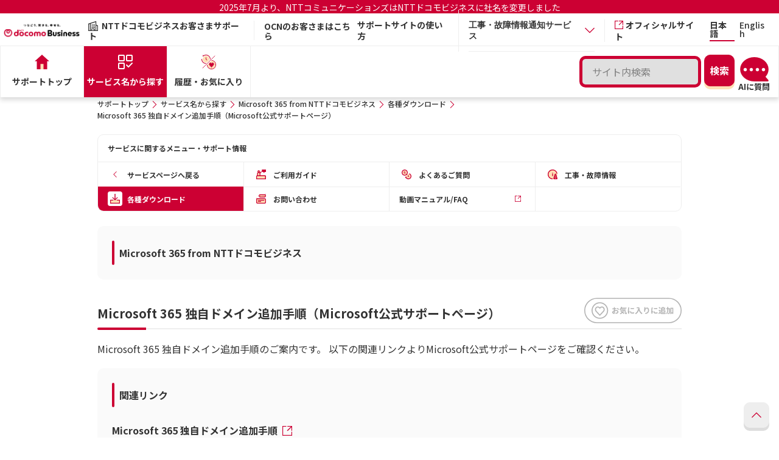

--- FILE ---
content_type: text/html;charset=UTF-8
request_url: https://support.ntt.com/office365/download/detail/pid2100001idv/
body_size: 7960
content:
<!DOCTYPE html>
<html lang="ja" xmlns="http://www.w3.org/1999/xhtml">
<head>
	<title>Microsoft 365 独自ドメイン追加手順（Microsoft公式サポートページ） | NTTドコモビジネス お客さまサポート</title>
	
	
	<link rel="shortcut icon" href="/image/nttcom/favicon.ico">
	
	<meta http-equiv="Content-Type" content="text/html; charset=UTF-8" />
	<meta name="viewport" content="width=device-width,initial-scale=1.0,shrink-to-fit=no">
    <meta name="format-detection" content="telephone=no">
    <meta http-equiv="X-UA-Compatible" content="IE=Edge">
    <link rel="preconnect" href="https://fonts.gstatic.com">
    <link href="https://fonts.googleapis.com/css2?family=Noto+Sans+JP:wght@400;500;700&display=swap" rel="stylesheet">
    <link rel="stylesheet" href="/css/common/jquery-ui.css?t=1765865382252" type="text/css" />
	
		<link href="/css/common/base.css?t=1765865382252" rel="stylesheet" type="text/css" media="screen, print" />
		<link href="/css/wysiwyg.css?t=1765865382252" rel="stylesheet" type="text/css" media="screen, print">
		<link href="/css/renewal/style_new_responsive.css?t=1765865382252" rel="stylesheet" type="text/css" media="screen, print" />
		
	
	
	
		<link rel="stylesheet" href="/css/common/style_b.css?t=1765865382252" type="text/css" media="screen, print" />
		
	
	<link rel="canonical" href="https://support.ntt.com/office365/download/detail/pid2100001idv/" />
	<script type="text/javascript" src="/js/common/jquery-3.5.1.min.js?t=1765865382252"></script>
	<script type="text/javascript" src="/js/common/jquery-ui.min.js?t=1765865382252"></script>
	<script type="text/javascript" src="/js/common/jquery.cookie.js?t=1765865382252"></script>
	<script type="text/javascript" src="/js/renewal/suggest.js?t=1765865382252"></script>
	<script type="text/javascript" src="/js/renewal/localStorage.js?t=1765865382252"></script>
	<script type="text/javascript" src="https://log.gs3.goo.ne.jp/js/ocnsupport/gssa.js"></script>
<meta name="description" content="Microsoft 365独自ドメイン追加手順" />
<meta name="keywords" content="Microsoft 365,独自ドメイン追加" />
<meta name="web_type" content="spweb" />
<meta name="sp_contents" content="1" />
<meta name="front_page_id" content="pid2100001idv" />
<meta name="goods_name" content="Microsoft 365 from NTTドコモビジネス" />
<meta name="front_disp_flg" content="true" />
<meta name="business_type" content="1" />
<meta name="detail_flg" content="true" />
<meta name="goods_code" content="11840" />
<meta name="category_id" content="104" />
<meta name="d_new" content="false" />
<meta name="d_title" content="Microsoft 365 独自ドメイン追加手順（Microsoft公式サポートページ）" />
<meta name="d_type" content="各種マニュアル・仕様書" />
<meta name="d_typeId" content="104" />
<meta name="d_description" content="Microsoft 365独自ドメイン追加手順" />
<meta name="d_update" content="2022年02月01日" />
<meta name="d_downloadId" content="5914" />
<meta name="d_filesize" content="0" />
<meta name="d_agreementFlg" content="false" />
<meta name="d_buttonFlg" content="true" />
<meta name="d_downloadFileId" content="0" />
<meta name="display_order" content="2" />



	
		<script src="/js/renewal/common_new_responsive.js?t=1765865382252" type="text/javascript"></script>
		
	


<script type="text/javascript">
/*<![CDATA[*/
$(function() {
	// 認証コンテンツのリンクに鍵マークをつける
	$("[data-ncom-auth = true]").each(function(i, elem) {
		$(elem).closest(".-keypos").addClass("-key");
	});
});
/*]]>*/
</script>

	
	<script src="/upload/migration/js/tracking/gtm_business_p.js" type="text/javascript"></script>
<script type="text/javascript" src="/js/renewal/download.js?t=1765865382252"></script>

                              <script>!function(a){var e="https://s.go-mpulse.net/boomerang/",t="addEventListener";if("False"=="True")a.BOOMR_config=a.BOOMR_config||{},a.BOOMR_config.PageParams=a.BOOMR_config.PageParams||{},a.BOOMR_config.PageParams.pci=!0,e="https://s2.go-mpulse.net/boomerang/";if(window.BOOMR_API_key="KWFHA-J8D8Z-GR6KN-HHEJN-FXVMT",function(){function n(e){a.BOOMR_onload=e&&e.timeStamp||(new Date).getTime()}if(!a.BOOMR||!a.BOOMR.version&&!a.BOOMR.snippetExecuted){a.BOOMR=a.BOOMR||{},a.BOOMR.snippetExecuted=!0;var i,_,o,r=document.createElement("iframe");if(a[t])a[t]("load",n,!1);else if(a.attachEvent)a.attachEvent("onload",n);r.src="javascript:void(0)",r.title="",r.role="presentation",(r.frameElement||r).style.cssText="width:0;height:0;border:0;display:none;",o=document.getElementsByTagName("script")[0],o.parentNode.insertBefore(r,o);try{_=r.contentWindow.document}catch(O){i=document.domain,r.src="javascript:var d=document.open();d.domain='"+i+"';void(0);",_=r.contentWindow.document}_.open()._l=function(){var a=this.createElement("script");if(i)this.domain=i;a.id="boomr-if-as",a.src=e+"KWFHA-J8D8Z-GR6KN-HHEJN-FXVMT",BOOMR_lstart=(new Date).getTime(),this.body.appendChild(a)},_.write("<bo"+'dy onload="document._l();">'),_.close()}}(),"".length>0)if(a&&"performance"in a&&a.performance&&"function"==typeof a.performance.setResourceTimingBufferSize)a.performance.setResourceTimingBufferSize();!function(){if(BOOMR=a.BOOMR||{},BOOMR.plugins=BOOMR.plugins||{},!BOOMR.plugins.AK){var e=""=="true"?1:0,t="",n="amkx5jaxgqvi62l6mixa-f-040a03a65-clientnsv4-s.akamaihd.net",i="false"=="true"?2:1,_={"ak.v":"39","ak.cp":"1135735","ak.ai":parseInt("674208",10),"ak.ol":"0","ak.cr":9,"ak.ipv":4,"ak.proto":"h2","ak.rid":"27cce29d","ak.r":42312,"ak.a2":e,"ak.m":"dscb","ak.n":"essl","ak.bpcip":"3.21.126.0","ak.cport":43848,"ak.gh":"23.52.41.163","ak.quicv":"","ak.tlsv":"tls1.3","ak.0rtt":"","ak.0rtt.ed":"","ak.csrc":"-","ak.acc":"","ak.t":"1769890350","ak.ak":"hOBiQwZUYzCg5VSAfCLimQ==[base64]/nNkr41tvMelA9PtrXtLpGG3Zl+LhXGi3k0f7s41+dCZy1Lv5lkscaTN3V4x/TG6Gw6LB0B8tEV0nOvNazumwTt/cB07Wojh2iTK9ZeqLCJbblTa7NY3nPTxSqqDISisRiv1NI+kE6dvokN117wmyIMjRWHRc9tdUBqic=","ak.pv":"13","ak.dpoabenc":"","ak.tf":i};if(""!==t)_["ak.ruds"]=t;var o={i:!1,av:function(e){var t="http.initiator";if(e&&(!e[t]||"spa_hard"===e[t]))_["ak.feo"]=void 0!==a.aFeoApplied?1:0,BOOMR.addVar(_)},rv:function(){var a=["ak.bpcip","ak.cport","ak.cr","ak.csrc","ak.gh","ak.ipv","ak.m","ak.n","ak.ol","ak.proto","ak.quicv","ak.tlsv","ak.0rtt","ak.0rtt.ed","ak.r","ak.acc","ak.t","ak.tf"];BOOMR.removeVar(a)}};BOOMR.plugins.AK={akVars:_,akDNSPreFetchDomain:n,init:function(){if(!o.i){var a=BOOMR.subscribe;a("before_beacon",o.av,null,null),a("onbeacon",o.rv,null,null),o.i=!0}return this},is_complete:function(){return!0}}}}()}(window);</script></head>
<body>

	
		<div class="l-page">
			<div><header role="banner" class="l-header">
	<div class="header-announcement" style="background-color:#CC0033; padding:3px; margin-bottom: 3px;">
		<p style="text-align:center;"><a style="font-size:1.4rem;color:#fff!important;" target="_blank" href="https://www.ntt.com/about-us/nttdocomobusiness.html">2025年7月より、NTTコミュニケーションズはNTTドコモビジネスに社名を変更しました</a></p>
		
	</div>
	<div class="l-header__row">
		
		<h1 class="l-header__ci"><a href="https://www.ntt.com/" class="l-header__ci-link"><img src="/image/ci_04.png" alt="NTT DOCOMO BUSINESS" class="l-header__ci-image" width="140" height="34"></a></h1>
		
		<p class="l-header__category"><i class="icon-font icon-font-icon_corporation" aria-hidden="true"></i>NTTドコモビジネスお客さまサポート</p>
		
		<p class="l-header__character"><a target="_blank" href="https://support.ocn.ne.jp/">OCNのお客さまはこちら</a></p>
		<div class="l-header__sub">
			<ul class="l-header__util">
				<li class="l-header__util-item"><a href="/guide" class="l-header__util-link">サポートサイトの使い方</a></li>
				
				<li class="l-header__util-item">
					<div class="p-accordion__item js-accordion" role="presentation">
						<div class="p-accordion__title">
							<button class="p-accordion__button accordion_menu2 js-accordion-toggle" role="tab" aria-expanded="false" aria-selected="false" aria-controls="accordion1">
								<p class="l-header__util-link">工事・故障情報通知サービス</p>
								<i class="icon-font icon-font-icon_arrow-bottom" aria-hidden="true"></i>
							</button>
						</div>
						<div class="accordion_box" id="accordion1" aria-hidden="true" style="display: none;">
							<p class="l-header__util-link accordion_column"><a href="/mysupport/?loginType=bda">ビジネスdアカウントでログイン</a></p>
							<p class="l-header__util-link accordion_column"><a href="/mysupport/?loginType=ocn">OCN IDでログイン</a></p>
						</div>
					</div>
				</li>
				
				<li class="l-header__util-item"><a href="https://www.ntt.com/" target="_blank" rel="noopener noreferrer" class="l-header__util-link"><i class="icon-font icon-font-icon_blank" aria-hidden="true"></i>オフィシャルサイト</a></li>
			</ul>
			<ul class="l-header__lang l-header__lang2">
				<li class="l-header__lang-item"><a href="/" class="l-header__lang-link -current">日本語</a></li>
				<li class="l-header__lang-item"><a href="/en/" class="l-header__lang-link">English</a></li>
				
				
			</ul>
			
			
			<p class="l-header__ocn new-u-sp"><a href="#" class="l-header__ocn-link" id="headerSearchButton"><i class="icon-font icon-font-icon_zoom" aria-hidden="true"></i><span class="l-header__ocn-text">検索</span></a></p>
			<p class="l-header__ocn new-u-sp ai-sp-div"><ai-chatbot locale="ja" site="ntt"></ai-chatbot></p>
			
			
			
			<button type="button" class="l-header__menu js-menu-open" role="tab" aria-expanded="false" aria-selected="false" aria-controls="header__nav"><span class="l-header__menu-icon"><i></i><i></i><i></i></span><span class="l-header__menu-text"><span class="-open">MENU</span><span class="-close">CLOSE</span></span></button>
		</div>
	</div>
	<div class="l-header__nav" id="header__nav">
		<div class="l-header__nav-wrapper">
			<div class="l-header__nav-header">
				
				<p class="l-header__nav-category"><i class="icon-font icon-font-icon_corporation" aria-hidden="true"></i>
					<span class="-text">NTTドコモビジネスお客さまサポート</span>
				</p>
				<ul class="l-header__nav-lang">
					<li class="l-header__nav-item"><a href="/" class="l-header__nav-link -current">日本語</a></li>
					<li class="l-header__nav-item"><a href="/en/" class="l-header__nav-link">English</a></li>
					
					
				</ul>
			</div>
			<nav class="l-globalnav">
				<div class="l-globalnav__search" style="position: relative;">
					<div class="p-search p-search_header new-u-pc">
						<div class="p-search__row p-search__row_header">
							<p class="p-search__text p-search__text_header"><input type="text" autocomplete="off" value="" id="header_queryWord" class="c-headerSearch" enterkeyhint="enter" maxlength="50" name="queryWord" placeholder="サイト内検索" /></p>
							<div class="p-search__button">
								<input type="submit" id="headerSearch" class="c-button -primary -simple" value="検索">
								<input type="hidden" name="goodsCode" value="11840">
								<input type="hidden" name="businessFlg" value="true">
								<input type="hidden" name="scheme" value="https">
								<input type="hidden" name="suggestContentsType" value="1">
								<input type="hidden" name="languageType" value="1">
								
							</div>
						</div>
					<div class="ai-pc-div"><ai-chatbot locale="ja" site="ntt"></ai-chatbot></div>
					
					
					
					</div>

					

					<div id="temp-suggestSearch" class="p-result__ items" style="display:none;">
						<div class="p-result__item -keypos">
							<a href="#" class="p-result__link icon-font">
								<h3 class="p-result__headline">タイトル</h3>
								<p class="p-result__summary">概要</p>
								<div class="p-result__footer">
									<p class="p-result__category"></p><p class="p-result__url">#</p>
								</div>
							</a>
						</div>
					</div>
					<div id="temp-suggestMore" style="display:none;">
						<p class="c-more" style="text-align: right;">
							<a href="#" class="c-more__link"><span id="c-more__link"></span><i class="icon-font icon-font-icon_arrow-right" aria-hidden="true"></i></a>
						</p>
					</div>
					<input type="hidden" name="isSuggestSearch" value="true" />
					<div class="popup2">
						<div class="content2">
							<section class="p-result">
							</section>
						</div>
					</div>
					<div id="suggestAuto_header" style="position: absolute;"></div>
					<input type="hidden" name="selectWord" value="">
					<input type="hidden" name="selectWordTime" value="">
					<input type="hidden" name="selectWordCurrent" value="">
					<form name="search" id="h-search" method="get" action="/siteSearch"></form>
				</div>
				<ul class="l-globalnav__main">
					
					
					
					<li class="l-globalnav__main-item"><a href="/" class="l-globalnav__main-link"><i class="icon-font icon-font-icon_home" aria-hidden="true"></i><img src="/image/icon/home_01_dr.svg" alt="" width="24" height="24"><span class="l-globalnav__main-text">サポートトップ</span></a></li>

					
					
					<li class="l-globalnav__main-item"><a href="/service" class="l-globalnav__main-link -current"><i class="icon-font icon-font-icon_support" aria-hidden="true"></i><img src="/image/icon/service_01_dr.svg" alt="" width="24" height="24"><span class="l-globalnav__main-text">サービス名から探す</span></a></li>
					

					

					
					
					
					<li class="l-globalnav__main-item"><a href="/personalize" class="l-globalnav__main-link"><img src="/image/icon/rep-ifont/icon_favorite_w.svg" class="iconType2" alt="" width="24" height="24"><img src="/image/icon/favorite_01_dr.svg" class="iconType1" alt="" width="24" height="24"><span class="l-globalnav__main-text">履歴・お気に入り</span></a></li>
				</ul>
				<ul class="l-globalnav__sub">
					<li class="l-globalnav__sub-item"><a href="/supportTopInfo" class="l-globalnav__sub-link">お知らせ</a></li>
					<li class="l-globalnav__sub-item"><a href="/guide" class="l-globalnav__sub-link">サポートサイトの使い方</a></li>
					
					<li class="l-globalnav__sub-item"><a href="https://support.ocn.ne.jp/" target="_blank" class="l-globalnav__sub-link">OCNのお客さまはこちら</a></li>
					
					<li class="l-globalnav__sub-item">
						<div class="p-accordion__item js-accordion" role="presentation">
							<div class="p-accordion__title">
								<button class="p-accordion__button accordion_menu3 js-accordion-toggle" role="tab" aria-expanded="false" aria-selected="false" aria-controls="accordion1">
									<p class="l-header__util-link" style="font-weight: 700;">工事・故障情報通知サービス</p>
									<i class="icon-font icon-font-icon_arrow-bottom" aria-hidden="true"></i>
								</button>
							</div>
							<div class="accordion_box" id="accordion1" aria-hidden="true" style="display: none;">
								<p class="l-header__util-link accordion_column3"><a href="/mysupport/?loginType=bda">ビジネスdアカウントでログイン</a></p>
								<p class="l-header__util-link accordion_column3"><a href="/mysupport/?loginType=ocn">OCN IDでログイン</a></p>
							</div>
						</div>
					</li>
					
					<li class="l-globalnav__sub-item"><a href="https://www.ntt.com/" target="_blank" rel="noopener noreferrer" class="l-globalnav__sub-link"><i class="icon-font icon-font-icon_blank" aria-hidden="true"></i>オフィシャルサイト</a></li>
				</ul>
			</nav>
		</div>
	</div>
	<script type="text/javascript" src="/js/renewal/search.js?t=1765865382252"></script>
</header></div>
			
			<div class="new-u-sp">
	<div class="l-link" id="headerSearchArea" style="display: none;">
		<div class="p-search p-search_header">
			<div class="p-search__row p-search__row_header">
				<p class="p-search__text p-search__text_header"><input type="text" autocomplete="off" value="" id="header_queryWord_sp" class="c-headerSearchSp" enterkeyhint="enter" maxlength="50" name="queryWord" placeholder="サイト内検索" /></p>
				<div class="p-search__button">
					<input type="submit" id="headerSearchSp" class="c-button -primary -simple" value="検索">
					<input type="hidden" name="goodsCode" value="11840">
					<input type="hidden" name="businessFlg" value="true">
					<input type="hidden" name="scheme" value="https">
					<input type="hidden" name="suggestContentsType" value="1">
					<input type="hidden" name="languageType" value="1">
					
				</div>
			</div>
		</div>
	</div>
</div><div class="l-link u-sp">
	<ul class="l-link__lang">
		<li class="l-link__lang-item"><a href="/" class="l-link__lang-text -current">日本語</a></li>
		<li class="l-link__lang-item"><a href="/en/" class="l-link__lang-text">English</a></li>
		
		
	</ul>
</div>
			<div id="suggestAuto_other" style="position: absolute;"></div>
			
<noscript>
  <p class="area-noscript" >このウェブサイトは、JavaScriptを利用しています。JavaScriptの設定を有効にしてご利用ください。</p>
</noscript>
<p class="area-noscript" style="display:none" id="cookie_check" >このウェブサイトはクッキーを利用しています。クッキーの設定を有効にしてご利用ください。</p>

			<main role="main" class="wys-area">
				
		<main role="main">
			
				<div class="p-category -small u-sp">
					<div class="l-container">
						<p class="p-category__headline">サービス名から探す : Microsoft 365 from NTTドコモビジネスに関する各種ダウンロード</p>
					</div>
				</div>
			
			
			<div class="l-container">
		        
        		<div class="l-breadcrumb u-pc">
	<ol class="l-breadcrumb__list" ><li class='l-breadcrumb__item'><a href='/' class='l-breadcrumb__link'>サポートトップ</a></li><li class='l-breadcrumb__item'><a href='/service' class='l-breadcrumb__link'>サービス名から探す</a></li><li class='l-breadcrumb__item'><a href='/office365' class='l-breadcrumb__link'>Microsoft 365 from NTTドコモビジネス</a></li><li class='l-breadcrumb__item'><a href='/office365/download/search' class='l-breadcrumb__link'>各種ダウンロード</a></li><li class='l-breadcrumb__item'>Microsoft 365 独自ドメイン追加手順（Microsoft公式サポートページ）</li></ol>
</div>
				
					<div id="localnav" class="p-localnav">
	<div class="l-localnav localnav-base">
		<p class="p-localnav__t">サービスに関するメニュー・サポート情報</p>
		<ul class="localnav">
			<li><a href="/office365/"><span class="p-localnav__row"><span class="p-localnav__icon"><i class="icon-font icon-font-icon_arrow-left" aria-hidden="true"></i></span><span class="p-localnav__text">サービスページへ戻る</span></span></a></li>
			
				
				<li class="-keypos"><a href="/office365/support?subContentsType=2202" class="icon-font"><span class="p-localnav__row"><span class="p-localnav__icon"><img alt="" width="24" height="24" src="/image/icon/icon_065_dr.svg"></span><span class="p-localnav__text">ご利用ガイド</span></span></a></li>
			
				
				<li class="-keypos"><a href="/office365/faq" class="icon-font"><span class="p-localnav__row"><span class="p-localnav__icon"><img alt="" width="24" height="24" src="/image/icon/faq_01_dr.svg"></span><span class="p-localnav__text">よくあるご質問</span></span></a></li>
			
				
				<li class="-keypos"><a href="/office365/maintenance/search" class="icon-font"><span class="p-localnav__row"><span class="p-localnav__icon"><img alt="" width="24" height="24" src="/image/icon/construction_01_dr.svg"></span><span class="p-localnav__text">工事・故障情報</span></span></a></li>
			
				<li class="-current -keypos"><a href="/office365/download/search" class="icon-font"><span class="p-localnav__row"><span class="p-localnav__icon"><img alt="" width="24" height="24" src="/image/icon/download_01_dr.svg"></span><span class="p-localnav__text">各種ダウンロード</span></span></a></li>
				
			
				
				<li class="-keypos"><a href="/office365/inquiry/search" class="icon-font"><span class="p-localnav__row"><span class="p-localnav__icon"><img alt="" width="24" height="24" src="/image/icon/contact_01_dr.svg"></span><span class="p-localnav__text">お問い合わせ</span></span></a></li>
			
			
				<li><a href="https://support.ntt.com/office365/support/detail/pid290000193j"><span class="p-localnav__row"><span class="p-localnav__text">動画マニュアル/FAQ</span><span class="p-localnav__icon"><i class="icon-font icon-font-icon_blank" aria-hidden="true"></i></span></span></a></li>
			
		</ul>
	</div>
	<div class="l-localnav localnav-scroll js-localnav-scroll">
		<div class="localnav-accordion-t js-localnav-accordion-toggle">
			<div class="l-accordion__t">
				<p class="p-accordion__t">
					<span class="p-accordion__icon"><img src="/image/icon/localnav_01_dr.svg" alt="" width="24" height="24"></span>
					<span class="p-accordion__text">サービスに関するメニュー・サポート情報</span>
				</p>
				<i class='icon-font icon-font-icon_arrow-bottom' aria-hidden='true'></i>
			</div>
		</div>
		<div class="localnav-accordion-inner">
			<ul class="localnav">
				<li><a href="/office365/"><span class="p-localnav__row"><span class="p-localnav__icon"><i class="icon-font icon-font-icon_arrow-left" aria-hidden="true"></i></span><span class="p-localnav__text">サービスページへ戻る</span></span></a></li>
				
					
					<li class="-keypos"><a href="/office365/support?subContentsType=2202" class="icon-font"><span class="p-localnav__row"><span class="p-localnav__icon"><img alt="" width="24" height="24" src="/image/icon/icon_065_dr.svg"></span><span class="p-localnav__text">ご利用ガイド</span></span></a></li>
				
					
					<li class="-keypos"><a href="/office365/faq" class="icon-font"><span class="p-localnav__row"><span class="p-localnav__icon"><img alt="" width="24" height="24" src="/image/icon/faq_01_dr.svg"></span><span class="p-localnav__text">よくあるご質問</span></span></a></li>
				
					
					<li class="-keypos"><a href="/office365/maintenance/search" class="icon-font"><span class="p-localnav__row"><span class="p-localnav__icon"><img alt="" width="24" height="24" src="/image/icon/construction_01_dr.svg"></span><span class="p-localnav__text">工事・故障情報</span></span></a></li>
				
					<li class="-current -keypos"><a href="/office365/download/search" class="icon-font"><span class="p-localnav__row"><span class="p-localnav__icon"><img alt="" width="24" height="24" src="/image/icon/download_01_dr.svg"></span><span class="p-localnav__text">各種ダウンロード</span></span></a></li>
					
				
					
					<li class="-keypos"><a href="/office365/inquiry/search" class="icon-font"><span class="p-localnav__row"><span class="p-localnav__icon"><img alt="" width="24" height="24" src="/image/icon/contact_01_dr.svg"></span><span class="p-localnav__text">お問い合わせ</span></span></a></li>
				
				
					<li><a href="https://support.ntt.com/office365/support/detail/pid290000193j"><span class="p-localnav__row"><span class="p-localnav__text">動画マニュアル/FAQ</span><span class="p-localnav__icon"><i class="icon-font icon-font-icon_blank" aria-hidden="true"></i></span></span></a></li>
				
			</ul>
		</div>
	</div>
</div>
				
				<div class="p-box2 -separate">
					<section class="p-related">
						<h2 class="p-template__type2" >Microsoft 365 from NTTドコモビジネス</h2>
					</section>
				</div>
				<section class="p-section">
					<div class="mystr-btn-title" style="position:relative;">
						<!-- タイトル -->
						<h1 class="p-section__h2" id="msTitle">Microsoft 365 独自ドメイン追加手順（Microsoft公式サポートページ）</h1>
						<label class="mystr-btn-check-box" for="myStrageBtn"><div class="mystr-btn-80" style="position:absolute;"><input type="checkbox" id="myStrageBtn" name="myStrageDetail" /><span class="mystr-btn-check-text"></span></div></label>
						
					</div>
					<section class="p-template -detail">
						<p class="p-template__p"></p>
						<div>Microsoft 365 独自ドメイン追加手順のご案内です。
以下の関連リンクよりMicrosoft公式サポートページをご確認ください。</div>
						
						<div class="p-download">
							<div class="p-download__wrapper">
								
				            </div>
				        </div>
				        <input type="hidden" class="englishText" name="englishText" value="">
					</section>
					<!-- 関連リンク -->
					
					<div class="p-box2 -separate">
			            <section class="p-related">
			              <h2 class="p-template__type2">関連リンク</h2>
			              <ul class="p-related__list">
			              	
			                <li class="p-related__item">
			                	<a href="https://docs.microsoft.com/ja-jp/microsoft-365/admin/setup/add-domain?view=o365-worldwide" target="_blank" rel="noopener noreferrer" class="p-related__link">
			                		Microsoft 365 独自ドメイン追加手順
			                		<i class="icon-font icon-font-icon_blank" aria-hidden="true"></i>
			                	</a>
			                </li>
			                
			              </ul>
			            </section>
			        </div>
			        
			        <div class="p-template__links -separate-la">
						<p class="p-template__p">
						  <a href="/office365/" class="c-button -primary -back" >サービストップへ戻る</a>
						</p>
					</div>
					<p class="p-back">
			        	<a href="javascript:history.back();" class="p-back__link">
			        		<i class="icon-font icon-font-icon_arrow-left" aria-hidden="true"></i>
			        		前のページへ戻る
			        	</a>
		        	</p>
				</section>
			</div>
		</main>
	
			</main>
			<footer role="contentinfo" class="l-footer">
	<p class="c-pagetop"><a href="#top" class="c-pagetop__link js-scroll js-pagetop"><i class="icon-font icon-font-icon_arrow-top" aria-label="ページの先頭へ戻る"></i></a></p>
	<div class="l-container">
		
	</div>
	<div class="l-container">
		<p class="l-footer__pid">[No.pid2100001idv]</p>
	</div>
	<div class="l-footer__block u-pc">
		<div class="l-container">
			<div class="l-footer__row">
				
				<p class="l-footer__category"><i class="icon-font icon-font-icon_corporation" aria-hidden="true"></i>NTTドコモビジネスお客さまサポート</p>
			</div>
		</div>
	</div>
	<div class="l-footer__link u-pc">
		<div class="l-container">
			<ul class="l-footer__link-list">
				
				
					<li class="l-footer__link-item"><a href="https://www.ntt.com/sitemap.html" class="l-footer__link-text">サイトマップ</a></li>
					<li class="l-footer__link-item"><a href="https://www.ntt.com/about-us/hp.html" class="l-footer__link-text">サイトのご利用条件</a></li>
					<li class="l-footer__link-item"><a href="https://www.ntt.com/contact.html" class="l-footer__link-text">お問い合わせ／FAQ</a></li>
					<li class="l-footer__link-item"><a href="https://www.ntt.com/business/navi/servicetop.html" class="l-footer__link-text">サービス一覧</a></li>
					<li class="l-footer__link-item"><a href="https://www.ntt.com/about-us/hp/privacy.html" class="l-footer__link-text">プライバシーポリシー</a></li>
					<li class="l-footer__link-item"><a href="https://www.ntt.com/about-us/hp/accessibility.html" class="l-footer__link-text">ウェブアクセシビリティ<br>ポリシー</a></li>
				
				
			</ul>
		</div>
	</div>
	<div class="l-footer__link u-sp">
		<div class="l-container">
			<ul class="l-footer__link-list">
				
				
					<li class="l-footer__link-item"><a href="https://www.ntt.com/sitemap.html" class="l-footer__link-text">サイトマップ</a></li>
					<li class="l-footer__link-item"><a href="https://www.ntt.com/about-us/hp.html" class="l-footer__link-text">サイトのご利用条件</a></li>
					<li class="l-footer__link-item"><a href="https://www.ntt.com/contact.html" class="l-footer__link-text">お問い合わせ／FAQ</a></li>
					<li class="l-footer__link-item"><a href="https://www.ntt.com/business/navi/servicetop.html" class="l-footer__link-text">サービス一覧</a></li>
					<li class="l-footer__link-item"><a href="https://www.ntt.com/about-us/hp/privacy.html" class="l-footer__link-text">プライバシーポリシー</a></li>
					<li class="l-footer__link-item"><a href="https://www.ntt.com/about-us/hp/accessibility.html" class="l-footer__link-text">ウェブアクセシビリティ<br>ポリシー</a></li>
				
				
			</ul>
		</div>
	</div>
	<div class="l-container">
		<div class="l-footer__info">
			
			<div class="l-footer__info-column">
				<p class="l-footer__company"><a href="https://www.ntt.com/" class="l-footer__company-link"><span class="l-footer__company-name">NTTドコモビジネス</span><span class="l-footer__company-url">https://www.ntt.com/</span></a></p>
				<p class="l-footer__copyright u-pc"><small>© NTT DOCOMO BUSINESS, Inc. All Rights Reserved.</small></p>
			</div>
			<div class="l-footer__sns">
				<div class="p-sns">
					<ul class="p-sns-list">
						<li class="p-sns__item"><a href="https://www.facebook.com/NTTcommunications" class="p-sns__link u-opacity" target="_blank"><img src="/image/cmn_ic_footer_facebook.webp" alt="Facebook" width="32" height="32"></a></li>
						<li class="p-sns__item"><a href="https://twitter.com/nttcom_online" class="p-sns__link u-opacity" target="_blank"><img src="/image/cmn_ic_footer_x.png" alt="X" width="32" height="32"></a></li>
						<li class="p-sns__item"><a href="https://www.youtube.com/user/NTTCommunicationsJP" class="p-sns__link u-opacity" target="_blank"><img src="/image/cmn_ic_footer_youtube.webp" alt="Youtube" width="32" height="32"></a></li>
						<li class="p-sns__item"><a href="https://www.linkedin.com/company/ntt-communications" class="p-sns__link u-opacity" target="_blank"><img src="/image/cmn_ic_footer_linkedin.png" alt="Linked in" width="32" height="32"></a></li>
					</ul>
				</div>
			</div>
		</div>
	</div>
	<div class="l-footer__copyright u-sp">
		
		<div class="l-container">
			<p><small>© NTT DOCOMO BUSINESS, Inc. All Rights Reserved.</small></p>
		</div>
	</div>
</footer>
		</div>
	
	
	




  
      <span style="display:none" >.*</span>
      <script type="text/javascript">
  (function () {
    var tagjs = document.createElement("script");
    var s = document.getElementsByTagName("script")[0];
    tagjs.async = true;
    tagjs.src = "//s.yjtag.jp/tag.js#site=MykqNSe";
    s.parentNode.insertBefore(tagjs, s);
  }());
</script>
<noscript>
  <iframe src="//b.yjtag.jp/iframe?c=MykqNSe" width="1" height="1" frameborder="0" scrolling="no" marginheight="0" marginwidth="0"></iframe>
</noscript>

<script src="https://ncomssaichatbotappsprd.z11.web.core.windows.net/ai-chatbot.js" defer>
</script>
  


  
      <span style="display:none" >^/[a-zA-Z0-9-]*/[a-z]*/detail.*</span>
      <script>
    var url = $("link[rel='canonical']").attr("href");
    url = url.replace("https://", "");
    GSSA.set("action", "click");
    GSSA.set("item", url + ",1,0");
    GSSA.set("amount", "0");
    GSSA.send();
</script>
  




	
	<a id="favoriteContentsOn" href="#" class="c-button -primary js-snackbar-trigger" data-selector="#snackbar-0021" style="display:none"></a>
	<div id="snackbar-0021" class="c-snackbar">
		<p id="feedback-error" class="c-snackbar__main -error">お気に入りに追加しました。　<a style="color: #551A8B!important;text-decoration: underline;" href="/personalize/favorite?tab=contents">一覧を開く</a></p>
	</div>

	<a id="favoriteServiceOn" href="#" class="c-button -primary js-snackbar-trigger" data-selector="#snackbar-0022" style="display:none"></a>
	<div id="snackbar-0022" class="c-snackbar">
		<p id="feedback-error" class="c-snackbar__main -error">お気に入りに追加しました。　<a style="color: #551A8B!important;text-decoration: underline;" href="/personalize/favorite">一覧を開く</a></p>
	</div>

	<a id="favoriteContentsOver" href="#" class="c-button -primary js-snackbar-trigger" data-selector="#snackbar-0023" style="display:none"></a>
	<div id="snackbar-0023" class="c-snackbar">
		<p id="feedback-error" class="c-snackbar__main -error">登録件数の上限に達しているので、お気に入りを登録することが出来ません。　<a style="color: #551A8B!important;text-decoration: underline;" href="/personalize/favorite?tab=contents">一覧を開く</a></p>
	</div>

	<a id="favoriteServiceOver" href="#" class="c-button -primary js-snackbar-trigger" data-selector="#snackbar-0024" style="display:none"></a>
	<div id="snackbar-0024" class="c-snackbar">
		<p id="feedback-error" class="c-snackbar__main -error">登録件数の上限に達しているので、お気に入りを登録することが出来ません。　<a style="color: #551A8B!important;text-decoration: underline;" href="/personalize/favorite">一覧を開く</a></p>
	</div>

	<a id="favoriteOff" href="#" class="c-button -primary js-snackbar-trigger" data-selector="#snackbar-0025" style="display:none"></a>
	<div id="snackbar-0025" class="c-snackbar">
		<p id="feedback-error" class="c-snackbar__main -error">お気に入りを解除しました。</p>
	</div>

	<a id="favoriteFailure" href="#" class="c-button -primary js-snackbar-trigger" data-selector="#snackbar-0026" style="display:none"></a>
	<div id="snackbar-0026" class="c-snackbar">
		<p id="feedback-error" class="c-snackbar__main -error">対象外のURLの為、お気に入りを登録することが出来ません。</p>
	</div>

	<script src="/js/main.js?t=1765865382252"></script>
	<script src="/js/main_customize.js?t=1765865382252"></script>
	
		<script src="/js/localnav.js?t=1765865382252"></script>
	
	
</body>
</html>

--- FILE ---
content_type: text/css
request_url: https://support.ntt.com/css/common/base.css?t=1765865382252
body_size: 64
content:
@charset "utf-8";

@import "core.css";
@import "structure.css";

/* module */
@import "master_module.css";


--- FILE ---
content_type: text/css
request_url: https://support.ntt.com/css/common/core.css
body_size: 1131
content:
@charset "utf-8";

/* ====================================

reset

==================================== */

/*
Copyright (c) 2011, Yahoo! Inc. All rights reserved.
Code licensed under the BSD License:
http://developer.yahoo.com/yui/license.html
version: 2.9.0
*/
/**
 * YUI Reset
 * @module reset
 * @namespace
 * @requires
 */
html {
	color: #000;
}

body,
div,
dl,
dt,
dd,
ul,
ol,
li,
h1,
h2,
h3,
h4,
h5,
h6,
pre,
code,
form,
fieldset,
legend,
input,
button,
textarea,
select,
p,
blockquote,
th,
td {
	margin: 0;
	padding: 0;
}

table {
	border-collapse: collapse;
	border-spacing: 0;
}

fieldset {
	border: 0;
}
img {
	border: 0;
	vertical-align:bottom;
}

address,
button,
caption,
cite,
code,
dfn,
em,
input,
optgroup,
option,
select,
textarea,
th,
var {
    font:inherit;
}

del,
ins {
	text-decoration: none;
}

li {
	list-style: none;
}

caption,
th {
	text-align: left;
}

h1,
h2,
h3,
h4,
h5,
h6 {
	font-size: 100%;
	font-weight: normal;
}

q:before,
q:after {
	content: '';
}

abbr,
acronym {
	border: 0;
	font-variant: normal;
}

sup {
	vertical-align: baseline;
}

sub {
	vertical-align: baseline;
}

/*because legend doesn't inherit in IE */
legend {
	color: #000;
}

/**
 * To help tables remember to inherit
 */
table {
	font-size:inherit;
	font:100%;
}

html{
	background:#666666 !important;
}
body{
	background:#f5f5f5 !important;
}

/* ====================================

fonts

==================================== */

/*
YUI 3.5.1 (build 22)
Copyright 2012 Yahoo! Inc. All rights reserved.
Licensed under the BSD License.
http://yuilibrary.com/license/
*/
/**
 * Percents could work for IE, but for backCompat purposes, we are using keywords.
 * x-small is for IE6/7 quirks mode.
 */
body {
	font: 80%/1.6 "メイリオ",Meiryo,"ヒラギノ角ゴ Pro W3","Hiragino Kaku Gothic Pro","ＭＳ Ｐゴシック",sans-serif;
	*font-size:small; /* for IE */
	*font:x-small; /* for IE in quirks mode */
	color:#333;
}

/**
 * Nudge down to get to 13px equivalent for these form elements
 */
select,
input,
button,
textarea {
	font:99% "メイリオ",Meiryo,"ヒラギノ角ゴ Pro W3","Hiragino Kaku Gothic Pro","ＭＳ Ｐゴシック",sans-serif;
}

/**
 * head
 */
h1{
	font-size:203%;
	line-height:1.2;
}

/**
 * link
 */
a:link {
	color:#004ca5;
	text-decoration:none;
}
a:visited {
	color:#5614AF;
	text-decoration:none;
}
a:hover {
	color:#004ca5;
	text-decoration:underline;
}
a:active {
	color:#004ca5;
	text-decoration:underline;
}

/**
 * label
 */
label,
.label {
	color:#004ca5;
	text-decoration:none;
}
label:hover,
.label:hover {
	text-decoration:underline;
	cursor:pointer;
}

--- FILE ---
content_type: text/css
request_url: https://support.ntt.com/css/common/structure.css
body_size: 2678
content:
@charset "utf-8";

/* ====================================

structure

==================================== */

.area-path,
.area-content,
#footer{
	min-width:930px;
}
html,
body{
	min-width:950px;
}

html body{
	min-width:950px!important;
}
.area-content{
	min-width:930px!important;
}

@media (max-width: 79.9em){
	.l-header__nav, .l-header__nav-wrapper {
    	height: 200vh;
    }
}


@media only screen and (max-width: 43.8124375em) {
	html body,
	.area-content {
    	min-width: auto!important;
	}
	.l-header__nav, .l-header__nav-wrapper {
    	height: 100vh;
    }
}


/**
 * area-noscript
 */
.area-noscript{
	color:red;
	padding:12px 5px 12px;
	display:block;
	background:#fff3b2;
	text-align:center;
}

/**
 * area-header
 */
.area-header{
	background:url(/image/common/area-header/bg_01.png) left top repeat-x;
}
.area-header-section{
	margin:0 auto;
	width:930px;
}

/**
 * header_brand1
 */

#header.simple{
	width:100%;
	height:55px;
	background:url(/image/nttcom/header_bg1.gif) repeat-x;
	position:relative;
	line-height:1.5;
	color:#333 !important;
	font-family: メイリオ , Meiryo ,'ヒラギノ角ゴ Pro W3','Hiragino Kaku Gothic Pro','ＭＳ Ｐゴシック', sans-serif;
	font-weight:normal;
	font-style:normal;
	font-size:16px !important;
	/*\*/
	font-size:100% !important;
	/**/
	margin-bottom:10px;
}
#header_brand1{
	width:950px;
	margin:0 auto;
	overflow:hidden;
	height:55px!important;
}

#header_logo{
	float:left;
	width:267px;
}

/**
 * area-path
 */
.area-path{
	margin-bottom:7px;
	background:#ededed url(/image/common/area-path/bg_01.gif) repeat-x;
	font-size:85%;
	zoom:1;
}
.area-pathList{
	padding:7px 0 10px 0;
	background:url(/image/common/area-path/bg_02.gif) left bottom repeat-x;
}


/**
 * area-content
 */
.area-content{
	margin:0 auto;
	width:930px;
}
/**
 * area-contentS
 */
.area-contentS{
	margin:0 auto;
	width:830px;
}
/**
 * area-content-02
 */
.area-content-02{
	margin:0 auto;
	width:830px;
}
/**
 * area-head
 */
.area-head{
	background:url(/image/common/area-head/bg_01.gif) left bottom repeat-x;
}

/**
 * area-side
 */
.area-side{
	margin:40px 20px 0 0;
	float:left;
	width:200px;
	font-size: 1.4rem;
	line-height: 1.6;
}
.area-side-02{
	margin:40px 0 0 30px;
	float:left;
	width:200px;
	font-size: 1.4rem;
	line-height: 1.6;
}
.area-side-03{
	margin:10px 0 0 30px;
	float:left;
	width:200px;
	font-size: 1.4rem;
	line-height: 1.6;
}

/**
 * area-main
 */
.area-main{
	margin-top:40px;
	float:left;
	width:700px;
	font-size: 1.4rem;
    line-height: 1.6;
}
.area-main-02{
	margin-top:10px;
	float:left;
	width:700px;
	font-size: 1.4rem;
    line-height: 1.6;
}
.area-col .col-330{
	margin-left:40px;
	float:left;
	width:330px;
}
.area-col .col-330:first-child{
	margin-left:0;
}
.area-col1 {
	margin-top: 40px;
}

/**
 * area-footer
 */
.area-footer{
	margin-top:12px;
	background:url(/image/common/area-footer/bg_01.gif) left top repeat-x;
	border-top:1px solid #cfcfcf;
}
.area-footer-section{
	margin:0 auto;
	width:930px;
}
#footer{
	margin-top:10px;
	font-size:123.1%;
}
.area-footer #footer{
	margin-top: 0;
}
#footer_copyright{
	padding-top:0;
	line-height:1;
}
#footer_info{
	overflow:hidden;
	padding:12px 0;
	width:100%;
	background:#666;
}
#footer_info_inner{
	margin:0 auto;
	width:930px;
}

#footer_info_nav{
	float:left;
	width:700px;
}

#footer_info_nav li{
	float:left;
	padding-right:10px;
	font-size:70%;
	border:none;
}
#footer_info_nav li a{
	color:#fff;
	border:none;
}
#footer_copyright{
	float:right;
	padding-top:3px;
	width:513px;
	font-size:90%;
	color:#fff;
	text-align:right;
}
#footer_copyright a{
	color:#fff;
	border:none;
}

/**
 * list clearfix
 */
.area-content:after,
.area-col2:after,
.area-col:after{
	content:"";
	display:table;
}

.area-content:after,
.area-col2:after,
.area-col:after{
	clear:both;
}

/* For IE7 (trigger hasLayout) */
.area-content,
.area-col2,
.area-col{
	zoom:1;
}



#header,
#header.simple{
	width:100%;
	height:95px;
	background:url(/image/nttcom/header_bg1.gif) repeat-x;
	position:relative;
	line-height:1.5;
	color:#333 !important;
	font-family: メイリオ , Meiryo ,'ヒラギノ角ゴ Pro W3','Hiragino Kaku Gothic Pro','ＭＳ Ｐゴシック', sans-serif;
	font-weight:normal;
	font-style:normal;
	font-size:16px !important;
	/*\*/
	font-size:100% !important;
	/**/
}
#header.simple{
	height:55px;
	overflow:hidden;
}
*:first-child+html  #header { z-index:999; }
#header h1 { margin-bottom:0 !important; }
#header h3 { margin-bottom:0 !important; border-bottom:none !important; }
#header_brand1{
	width:950px;
	margin:0 auto;
}
#header_brand2{
	width:800px;
	margin:0 auto;
}
#header_brand3{
	width:770px;
	margin:0 auto;
}
#header_logo{
	float:left;
	width:288px;
}
#header_body{
	float:right;
	width:662px;
}
#header_body2{
	float:right;
	width:530px;
}
#header_body3{
	float:right;
	width:500px;
}
#header_comment{
	padding:8px 0 10px 0;
	text-align:right;
}
*:first-child+html #header_comment {
 margin-top:-4px;
 padding:0 0 9px 0;
}

#header_tools1{
	margin-top: 12px;
/* 	margin-top: 30px; */
	float:right;
}
.area-header #header_tools1{
	margin-top: 30px;
	float:right;
}

#header_tools1 fieldset{
	margin:0;
	padding:0;
}
#header_tools1 li{
	float:left !important;
	color:#fff !important;
	font-size:10px !important;
padding-top:16px !important;
	padding-left: 11px;
	padding-right:23px !important;
	border-left: 1px solid #475c91;
line-height:1.5 !important;
height:20px !important;
}
.area-header #header_tools1 li{
padding-top:0 !important;
padding-right:11px !important;
height:auto !important;
}
#header_tools1 li:first-child{
	border-left: 0 none;
}
#header_tools1 li.last{
	padding-right:0 !important;
	background:none !important;
}
#header_tools1 li a{
	height: auto;
	min-height: 15px;
	display: block;
	color:#fff !important;
	height:20px !important;
}
.area-header #header_tools1 li a{
	height:auto !important;
}
#header_tools1 .individual a{
	padding-left: 16px;
	background: url(/image/common/area-header/icn_01.gif) 0 0.2em no-repeat;
}
#header_tools1 .corporate a{
	padding-left: 16px;
	background: url(/image/common/area-header/icn_02.gif) 0 0.2em no-repeat;
}
#header_tools1 .corp-info a{
	padding-left: 16px;
	background: url(/image/common/area-header/icn_03.gif) 0 0.2em no-repeat;
}

.header_cl_changer{
	padding-left:37px !important;
	background:url(/image/nttcom/header_cl_changer.gif) no-repeat 0% 50% !important;
}
#header_brand1 .header_cl_changer { display:inline-block !important; }

.header_cl_changer800{
	padding:0 !important;
	background:none !important;
}
.header_link_i{
	padding-left:16px !important;
	background:url(/image/nttcom/arrow03.gif) no-repeat 0% 50% !important;
}
.header_link_c{
	padding-left:16px !important;
	background:url(/image/nttcom/arrow04.gif) no-repeat 0% 50% !important;
}
.header_link_p{
	padding-left:16px !important;
	background:url(/image/nttcom/arrow05.gif) no-repeat 0% 50% !important;
}
#header_search1{
	padding-left:70px !important;
	width:236px !important;
	height:16px !important;
	background:url(/image/nttcom/header_search.gif) no-repeat !important;
}
#header_search1 img{
	vertical-align:top !important;
}
.header_search_input{
	padding:0 !important;
	width:120px !important;
	border:none !important;
	background:transparent !important;
	color:#fff !important;
	font-size:10px !important;
}
#header_tools1 li #header_search1 a { font-size:12px !important; color:#ccd !important; }
*:first-child+html #header_tools1 li #header_search1 a { font-weight:bold }

.header_search__btn{
	width:20px !important;
	color:transparent !important;
	border:none !important;
	background:transparent !important;
	cursor:pointer !important;
}
#global_nav3{
	margin:0 auto !important;
	width:950px !important;
}
#global_nav4{
	margin:0 auto !important;
	width:800px !important;
}
#global_nav5{
	margin:0 auto !important;
	width:770px !important;
}
.gnli2{
	float:left !important;
}
#global_nav1>li,#global_nav2>li,#global_nav3>li,#global_nav4>li,#global_nav5>li { float:left; }
/*
*:first-child+html #global_nav1>li,*:first-child+html #global_nav2>li,*:first-child+html #global_nav3>li,*:first-child+html #global_nav4>li,*:first-child+html #global_nav5>li { margin-top:-1px; }
*/
.global_nav_item1,
.global_nav_item2,
.global_nav_item3,
.global_nav_item4,
.global_nav_item5,
.global_nav_item6,
.global_nav_item7{
	float:left;
}
.global_nav li { padding-top:0 !important; }
*:first-child+html #businessnarrow .global_nav li { padding-top:1px !important; }
/* Accessibility */
#accNavi{
	position:absolute;
	top:0; left:0; width:0; height:0;
	overflow:hidden;
}


/*++++++++++++++++++++++++++++++++++++++++++++++++++++++++++++
Footer
++++++++++++++++++++++++++++++++++++++++++++++++++++++++++++*/
#footer h3 { margin-bottom:0 !important; border-bottom:none !important; background-image:none !important; background:none !important;}
#footer_nav{
	width:100%;
	background:url(/image/nttcom/footer_nav_bg1.gif) repeat-x #d7d7d7;
}
#footer_nav_inner1{
	margin:0 auto;
	width:930px;
	background:url(/image/nttcom/footer_nav_bg2.gif) no-repeat;
}
#footer_nav_inner2{
	margin:0 auto;
	width:930px;
	background:url(/image/nttcom/footer_nav_bg3.gif) no-repeat;
}
#footer_nav_inner3{
	margin:0 auto;
	width:800px;
	background:url(/image/nttcom/footer_nav_bg4.jpg) no-repeat;
}
#footer_nav_inner4{
	margin:0 auto;
	width:800px;
}
#footer_nav_inner5{
	margin:0 auto;
	width:770px;
}
#footer_nav a{
	color:#333;
	text-decoration:none;
}
#footer_nav a:hover{
	color:#333;
	text-decoration:underline;
}
#footer_nav a:active{
	color:#333;
	text-decoration:underline;
}
#footer_nav a{
	color:#333;
	text-decoration:none;
	border:none;
}
#footer_nav_rows1{
	float:left;
	width:220px;
	padding-right:22px;
}
#footer_nav_rows2{
	float:left;
	width:210px;
	padding-right:22px;
}
#footer_nav_rows3{
	float:left;
	width:210px;
	padding-right:24px;
}
#footer_nav_rows4{
	float:left;
	width:210px;
}
#footer_nav_rows5{
	float:left;
	width:680px;
}
#footer_nav_rows6{
	float:left;
	width:250px;
	padding-right:18px;
}
#footer_nav_rows7{
	float:left;
	width:250px;
	padding-right:28px;
}
#footer_nav_rows8{
	float:left;
	width:250px;
}
#footer_nav_rows9{
	float:left;
	width:780px;
}
#footer_nav_rows10{
	float:left;
	width:770px;
}

.footer_nav_rows{
	padding:20px 0 20px 0;
}
.footer_nav_head1{
	padding-bottom:3px;
	font-size:80%;
	font-weight:bold;
	border:none;
	background:none !important;
}
.footer_nav_link1{
	padding-bottom:9px;
	font-size:70%;
}
.footer_map{
	height:64px;
	line-height:64px;
	background:url(/image/nttcom/footer_map.gif) no-repeat 100% 0%;
	font-size:70%;
}
.footer_map2{
	float:left;
	padding-left:120px;
	height:64px;
	line-height:64px;
	background:url(/image/nttcom/footer_map.gif) no-repeat;
	font-size:70%;
}
.footer_map_arrow{
	padding-left:10px;
	background:url(/image/nttcom/arrow01.gif) no-repeat 0% 50%;
}
.footer_nav_list1 li{
	padding-left:11px;
	font-size:90%;
	font-weight:bold;
	line-height:1.3;
	background:url(/image/nttcom/arrow02.gif) no-repeat 0% 50%;
}
.footer_nav_icon{
	padding:5px 0 10px 0;
}
.footer_nav_icon li{
	float:left;
	padding-right:7px;
}
.footer_nav_item{
	margin-bottom:15px;
}
.footer_nav_thumbnail1{
	float:left;
	width:30px;
}
.footer_nav_item_body{
	float:right;
	width:172px;
}
.footer_nav_item_body2{
	float:right;
	width:207px;
}
.footer_nav_item_body3{
	float:right;
	width:640px;
}
.footer_nav_item_body3 .col1of3{
	width: 200px;
	padding-right: 20px;
}
.footer_nav_item_body3 .col-last{
	padding-right: 0;
}
.footer_nav_item_head1{
	margin:0;
	padding:5px 0;
	font-size:90%;
	font-weight:bold;
}
.footer_nav_item_head2 {
    margin:0;
    padding:0 0 5px;
    font-size:60%;
    font-weight:bold;
}
.footer_nav_item_head3{
	font-size: 70%;
	font-weight: bold;
}
.footer_nav_item_head1 a{
	color:#fff;
	font-weight:bold;
}
.footer_nav_item_list1 li{
	margin-bottom:4px;
	font-size:70%;
}
.footer_business_rows{
	margin-top:23px !important;
}
#footer_info{
	overflow:hidden;
	padding:12px 0;
	width:100%;
	background:#666;
}
#footer_info_inner{
	margin:0 auto;
	width:930px;
}
#footer_info_inner2{
	margin:0 auto;
	width:800px;
}
#footer_info_inner3{
	margin:0 auto;
	width:770px;
}
#footer_info_nav{
	float:left;
	width:700px;
}

#footer_info_inner2 #footer_info_nav { width:500px; }

.footer_info_nav800{
	width:550px !important;
}
.footer_info_nav770{
	width:520px !important;
}
#footer_info_nav li{
	float:left;
	padding-right:10px;
	font-size:70%;
	border:none;
}
#footer_info_nav li a{
	color:#fff;
	border:none;
}
#footer_copyright{
	float:right;
	padding-top:3px;
	width:513px;
	font-size:90%;
	color:#fff;
	text-align:right;
}
#footer_copyright a{
	color:#fff;
	border:none;
}
#footer_metainfo{
	width:100%;
	padding:0 0 20px 0;
	background:#d7d7d7;
}
#footer_metainfo a{
	color:#333;
}
#footer_metainfo_inner{
	margin:0 auto;
	width:800px;
}

--- FILE ---
content_type: text/css
request_url: https://support.ntt.com/css/common/master_module.css
body_size: 30470
content:
@charset "utf-8";

/* ====================================

module

==================================== */
/**
 * head
 */

/* mod-head-01 */
.mod-head-01{
    margin-top:10px;
    font-size:2.4rem;
}

.mod-head-01 .icn{
    margin-left:15px;
    vertical-align:middle;
}

/* mod-head-02 */
.mod-head-02{
    margin-top:45px;
    padding-bottom:13px;
    background:url(/image/common/mod-head-02/bg_03.gif) left bottom no-repeat;
    font-size:1.96rem;
}
.mod-head-02-common{
    margin-top:20px;
    padding-bottom:13px;
    background:url(/image/common/mod-head-02/bg_03.gif) left bottom no-repeat;
    font-size:153.9%;
}
.area-business .mod-head-02{
    margin-top:45px;
    padding-bottom:13px;
    background:url(/image/common/mod-head-02/bg_01.gif) left bottom no-repeat;
    font-size:153.9%;
}
.area-personal .mod-head-02{
    margin-top:45px;
    padding-bottom:13px;
    background:url(/image/common/mod-head-02/bg_02.gif) left bottom no-repeat;
    font-size:153.9%;
}
.mod-head-02 .mod-link-01{
    font-size:65%;
}

/* mod-head-03 */
.mod-head-03{
    margin-top:48px;
    padding:12px 10px 12px 10px;
    border-top:1px solid #b5b5b5;
    background:#e5e5e5;
    font-weight:bold;
    font-size:123.1%;
}
.mod-head-03.ext-02 {
    margin-top: 30px;
}
.mod-head-03-02 {
    margin-top: 35px;
    border-top:1px solid #b5b5b5;
    padding: 30px 0 25px;
    background-color: #eee;
    border-bottom:1px solid #b5b5b5;
    font-weight:bold;
    font-size:153.8%;
    text-align: center;
}

/* mod-head-04 */
.mod-head-04{
    margin-top:48px;
    padding-bottom:10px;
    background:url(/image/common/mod-head-04/bg_01.gif) left bottom repeat-x;
    font-weight:500;
    font-size:1.57rem;
}

.mod-head-04 .head-01{
    display:inline-block;
    color:#000;
    font-size:123.1%;
    font-weight:bold;
    vertical-align:middle;
}
.mod-head-04 .text-01{
    display:inline-block;
    margin-left:20px;
    vertical-align:middle;
    font-size: 80%;
    font-weight: normal;
}
*:first-child+html .mod-head-04 .head-01,
*:first-child+html .mod-head-04 .text-01{
    display:inline;
}


/* mod-head-05 */
.mod-head-05{
    font-size:2.1rem;
    font-weight:bold;
}

/* mod-head-05-02 */
.mod-head-05-02 {
    font-size:138.4%;
    font-weight:bold;
}
.mod-head-05-02 {
    font-size:138.4%;
    font-weight:bold;
}

/* mod-head-05-03 */
.mod-head-05-03 {
    font-size: 123.1%;
    font-weight: bold;
}

/* mod-head-05-04 */
.mod-head-05-04 {
    font-size: 107.6%;
    font-weight: bold;
}

/* mod-head-06 */
.mod-head-06{
    padding-bottom:8px;
    background:url(/image/common/mod-head-06/bg_01.gif) left bottom repeat-x;
    font-size:167%;
    font-weight:bold;
}
.mod-head-06-02{
    margin-top:40px;
    color:#000;
    font-size:169.23%;
    font-weight:bold;
    zoom:1;
}
.mod-head-06-02.rss{
    padding:0 0 11px 45px;
    min-height:29px;
    background:url(/image/common/mod-head-06/bg_01.png) 0 0 no-repeat;
}
.mod-head-06-02.mail{
    padding:3px 0 8px 45px;
    min-height:24px;
    background:url(/image/common/mod-head-06/bg_02.png) 0 4px no-repeat;
}
.mod-head-06-02.mobile{
    padding:8px 0 10px 45px;
    min-height:33px;
    background:url(/image/common/mod-head-06/bg_03.png) 0 0 no-repeat;
}
.mod-head-06-02.mylist{
    padding:5px 0 10px 45px;
    min-height:28px;
    background:url(/image/common/mod-head-06/bg_04.png) 0 0 no-repeat;
}
.mod-head-06-02 .icon01{
    display:inline-block;
    margin-left:10px;
    vertical-align:-3px;
}

.mod-head-06-02 .icon01{
    display:inline-block;
    margin-left:10px;
    vertical-align:-3px;
}

.mod-head-02 .icn-01{
    padding-left:38px;
    background:url(/image/common/mod-head-06/icn_01.png) left center no-repeat;
}

/* mod-head-07 */
.mod-head-07{
    float:right;
}
.mod-head-07 .guest{
    float:left;
}
.mod-head-07 ul{
    float:left;
}
.mod-head-07 li{
    margin-left:-1px;
    padding:0 6px 0 10px;
    display:inline;
    background:url(/image/common/mod-head-07/bg_01.gif) left center no-repeat;
}
.mod-head-07 li:first-child{
    margin-left:25px;
}
.mod-head-07 .mymenu{
    position:relative;
    z-index:10;
}
.mod-head-07 .mymenu ul{
    position:absolute;
    top:1.5em;
    right:0;
    width:200px;
    z-index:10;
    display:none;
}
.mod-head-07 .mymenu li{
    display:block;
    margin-left:0;
    padding:0;
    background:none;
}
.mod-head-07 .mymenu > a{
    display: none;
}
/*IEでSelect内が切れてしまうので無効化
.mod-head-07 .mymenu select{
    width: 150px;
}*/
.mod-head-07 .mymenu input{
    vertical-align: bottom;
}
.mod-head-07 .mymenu .mod-box-25{
    display: none;
}
.mod-head-07 .mymenu li a{
    display:block;
    padding:10px;
    background:url(/image/common/mod-head-07/bg_02.gif) left top repeat-x;
}
.mod-head-07 .mymenu li .first-child{
    background-image:none;
}
.mod-head-07 .mymenu li:hover{
    background-color:#d7f5ff;
}
.mod-head-07 .mymenu li:first-child{
    margin-left:0;
    background-image:none;
}
.mod-head-07 .mod-box-25{
    padding:0;
}

/* mod-head-08 */
.mod-head-08 .ttl{
    float:left;
}
.mod-head-08 .link{
    margin-top:10px;
    float:right;
    font-size:68%;
    line-height:1;
}
.mod-head-08 .tag-list{
    width: 204px;
    margin-top: 6px;
    float: right;
    line-height: 1;
}
.mod-head-08 .tag-list li{
    float: left;
    margin-left: 10px;
}
.mod-head-08 .tag-list li:first-child{
    margin-left: 0;
}

/* mod-head-09 */
.mod-head-09 {
    vertical-align:middle;
}
dt.mod-head-09{
    padding-bottom:5px;
    border-bottom:1px solid #ccc;
}
.mod-head-09 span{
    display:inline-block;
    font-size:138.5%;
    font-weight:bold;
}
*:first-child+html .mod-head-09 span{
    display:inline;
    zoom:1;
}
.mod-head-09 .icon-01{
    padding:10px 0 10px 57px;
    background:url(/image/common/mod-head-09/icn_01.png) 9px center no-repeat;
}
.mod-head-09 .icon-02{
    padding:10px 0 10px 57px;
    background: url(/image/common/mod-head-09/icn_02.png) 9px center no-repeat;
}
.mod-head-09 .icon-03{
    padding:10px 0 10px 57px;
    background: url(/image/common/mod-head-09/icn_03.png) 9px center no-repeat;
}
.mod-head-09 .icon-04{
    padding:10px 0 10px 57px;
    background: url(/image/common/mod-head-09/icn_04.png) 9px center no-repeat;
}
.mod-head-09 .icon-05{
    padding:10px 0 3px 57px;
    background: url(/image/common/mod-head-09/icn_05.png) 9px center no-repeat;
}
.mod-head-09 .icon-06{
    padding:10px 0 3px 57px;
    background: url(/image/common/mod-head-09/icn_06.png) 0 center no-repeat;
}
.mod-head-09 .icon-07{
    padding:10px 0 10px 57px;
    background: url(/image/common/mod-head-09/icn_07.png) 0 center no-repeat;
}
.mod-head-09 .icon-08{
    padding:10px 0 10px 57px;
    background: url(/image/common/mod-head-09/icn_08.png) 4px center no-repeat;
}
.mod-head-09 .icon-09{
    padding:10px 0 10px 57px;
    background: url(/image/common/mod-head-09/icn_09.png) 0 center no-repeat;
}
.mod-head-09 .icon-10{
    padding:10px 0 10px 57px;
    background: url(/image/common/mod-head-09/icn_10.png) 0 center no-repeat;
}
.mod-head-09 .icon-11{
    padding:10px 0 10px 57px;
    background: url(/image/common/mod-head-09/icn_11.png) 2px center no-repeat;
}
.mod-head-09 .icon-12{
    padding:10px 0 10px 57px;
    background: url(/image/common/mod-head-09/icn_12.png) 5px center no-repeat;
}
.mod-head-09 .icon-13{
    padding:10px 0 10px 57px;
    background: url(/image/common/mod-head-09/icn_13.png) 4px center no-repeat;
}
.mod-head-09 .icon-14{
    padding:10px 0 10px 57px;
    background: url(/image/common/mod-head-09/icn_14.png) 4px center no-repeat;
}
.mod-head-09 .icon-15{
    padding:10px 0 10px 57px;
    background: url(/image/common/mod-head-09/icn_15.png) 4px center no-repeat;
}
.mod-head-09 .icon-16{
    padding:0 0 5px 49px;
    background:url(/image/common/mod-head-09/icn_23.png) left top no-repeat;
}
.mod-head-09 .icon-17{
    padding:0 0 12px 49px;
    background:url(/image/common/mod-head-09/icn_16.png) left top no-repeat;
}
.mod-head-09 .icon-18{
    padding:0 0 12px 49px;
    background:url(/image/common/mod-head-09/icn_17.png) left top no-repeat;
}
.mod-head-09 .icon-19{
    padding:0 0 12px 49px;
    background:url(/image/common/mod-head-09/icn_18.png) left top no-repeat;
}
.mod-head-09 .icon-20{
    padding:0 0 12px 49px;
    background:url(/image/common/mod-head-09/icn_19.png) left top no-repeat;
}
.mod-head-09 .icon-21{
    padding:0 0 12px 49px;
    background:url(/image/common/mod-head-09/icn_20.png) left top no-repeat;
}
.mod-head-09 .icon-22{
    padding:2px 0 12px 49px;
    background:url(/image/common/mod-head-09/icn_21.png) left top no-repeat;
}
.mod-head-09 .icon-23{
    padding:0px 0 12px 49px;
    background:url(/image/common/mod-head-09/icn_22.png) left top no-repeat;
}
.mod-head-09 .icon-24{
    padding:2px 0 12px 40px;
    background:url(/image/common/mod-head-09/icn_24.gif) left top no-repeat;
}
.mod-head-09 .icon-25{
    padding:2px 0 12px 40px;
    background:url(/image/common/mod-head-09/icn_25.gif) left top no-repeat;
}
.mod-head-09 .icon-26{
    padding:2px 0 10px 40px;
    background:url(/image/common/mod-head-09/icn_26.gif) left top no-repeat;
}
.mod-head-09 .icon-27{
    padding:2px 0 12px 40px;
    background:url(/image/common/mod-head-09/icn_27.gif) left top no-repeat;
}
/* mod-head-10 */
.mod-head-10{
    margin-top:45px;
    padding-bottom:11px;
    border-bottom:3px solid #333;
    font-size:153.9%;
}

/* mod-head-11 */
.mod-head-11{
    padding:8px;
    background:#1872b1;
    color:#fff;
    font-size:20px;
    text-align:center;
}

/* mod-head-12 */
.mod-head-12{
    margin-top:45px;
    padding:10px 10px 4px 10px;
    color:#fff;
    background:#004682 url(/image/common/mod-head-12/bg_01.png) left top no-repeat;
    border-bottom:2px solid #000;
    font-size:138.5%;
}

/* mod-head-13 */
.mod-head-13{
    margin-top:40px;
    padding:10px;
    background:#ddd;
    border-left:4px solid #a1a1a1;
    font-size:123.1%;
}

/* mod-head-14 */
.mod-head-14{
    padding-top:15px;
    background:url(/image/common/mod-head-14/bg_01.gif) left top repeat-x;
}

/* mod-head-15 */
.mod-head-15{
    padding:10px 20px;
    border:1px solid #ccc;
    background:#eee;
    color:#000;
    font-size:123.1%;
}
.mod-head-15.noBdTop{
    border-top:none;
}
.mod-head-14 h1,
.mod-head-14 h2,
.mod-head-14 h3,
.mod-head-14 h4{
    padding-bottom:15px;
    background:url(/image/common/mod-head-14/bg_01.gif) left bottom repeat-x;
    font-size:167%;
    font-weight:bold;
    text-align:center;
}

/* mod-head-16 */
.mod-head-16{
    margin-bottom: -8px;
    padding: 10px 0 0;
    font-weight: bold;
    background: url(/image/common/mod-head-16/line_01.gif) center bottom no-repeat;
}
.mod-head-16 span{
    display: block;
}
.mod-head-16 .icon-01{
    padding: 0 0 30px 75px;
    background: url(/image/common/mod-head-16/ico_01.png) 0 0 no-repeat;
}
.mod-head-16 .icon-02{
    padding: 0 0 30px 75px;
    background: url(/image/common/mod-head-16/ico_02.png) 0 0 no-repeat;
}

/* mod-head-17 */
.mod-head-17 {
    margin-top: 20px;
    padding: 15px 10px 13px;
    background-color: #d9f0dc;
    border: 1px solid #9ac09f;
    font-weight: bold;
    font-size: 123.1%;
}
.mod-head-17.ext-02 {
    background: #efe3d0;
    border: 1px solid #d0bfa3;
}
/* mod-head-18 */
.mod-head-18 {
    background: #fff;
    border-top: 1px solid #ccc;
    border-right: 1px solid #ccc;
    border-left: 1px solid #ccc;
    padding: 10px 10px 10px 18px;
}
.mod-head-18 .title {
    font-size: 138.4%;
    display: table-cell;
    vertical-align: middle;
    padding-left: 20px;
}
.mod-head-18 .image {
    display: table-cell;
    vertical-align: middle;
}
*:first-child+html .mod-head-18 .title,
*:first-child+html .mod-head-18 .image {
    display:inline;
    zoom: 1;
}

/* mod-head-19 */
.mod-head-19{
    margin-top:24px;
    padding:12px 10px 7px 10px;
    border-top:1px solid #b5b5b5;
    background:#e5e5e5;
    font-weight:bold;
    font-size:123.1%;
}
.mod-head-19.ext-02 {
    margin-top: 30px;
}
.mod-head-19-02 {
    margin-top: 35px;
    border-top:1px solid #b5b5b5;
    padding: 30px 0 25px;
    background-color: #eee;
    border-bottom:1px solid #b5b5b5;
    font-weight:bold;
    font-size:153.8%;
    text-align: center;
}

/**
 * clearfix
 */
.mod-head-04:after,
.mod-head-08:after{
    content:"";
    display:table;
}
.mod-head-04:after,
.mod-head-08:after{
    clear:both;
}

/* For IE7 (trigger hasLayout) */
.mod-head-04,
.mod-head-08{
    zoom:1;
}

.text-right {
    text-align:right;
    float:right;
}
.text-left{
    text-align:left;
}

/*-----------------------------------------------------*/

/**
 * headbox
 */

/* mod-headbox-01 */
.mod-headbox-01{
    margin: 11px auto 0;
    width: 930px;
}
.mod-headbox-01 h1{
    margin-top: 19px;
    float: left;
}
.mod-headbox-01 .logo{
    margin-top: 19px;
    float:right;
}

/* mod-headbox-02 */
.mod-headbox-02{
    margin-top:40px;
}
.mod-headbox-02 .head01{
    display:inline-block;
    color:#000;
    font-size:123.1%;
    font-weight:bold;
    vertical-align:middle;
}
.mod-headbox-02 .text01{
    display:inline-block;
    margin-left:20px;
    vertical-align:middle;
}
*:first-child+html .mod-headbox-02 .head01,
*:first-child+html .mod-headbox-02 .text01{
    display:inline;
}

/* mod-headbox-03 */
.mod-headbox-03 .col-01.fl {
    float: left;
}
.mod-headbox-03 .mod-head-05-02 {
    margin-top: 15px;
}
.mod-headbox-03.ext-02 .mod-head-05 {
    float: left;
}
.mod-headbox-03.ext-02 .mod-link-03 {
    float: right;
    margin-top: 10px;
    margin-left: 30px;
}

/* mod-headbox-04 */
.mod-headbox-04 {
    padding-bottom:5px;
    background:url(/image/common/mod-headbox-04/bg_01.gif) left bottom repeat-x;
}
.mod-headbox-04.no-background {
    background: none;
}
.mod-headbox-04 h2 {
    font-size:161.6%;
    font-weight:bold;
    float:left;
}
.mod-headbox-04 .txt {
    float:left;
}
.mod-headbox-04 .link{
    margin-bottom: 14px;
    float:right;
}
.mod-headbox-04 .btn{
    margin-top:-2px;
    float:right;
}

/* mod-headbox-05 画像格納用 */

/* mod-headbox-06 */
.mod-headbox-06 {
    padding-bottom: 106px;
    background: url(/image/common/mod-headbox-06/bg_01.png) center bottom no-repeat
}


/* mod-headbox-07 */
.mod-headbox-07{
    margin-top:40px;
    padding-bottom:5px;
    background:url(/image/common/mod-headbox-07/bg_01.gif) left bottom repeat-x;
}
.mod-headbox-07 h2{
    font-size:161.6%;
    font-weight:bold;
    float:left;
}
.mod-headbox-07 .link{
    margin-top:5px;
    float:right;
}
.mod-headbox-07 .btn{
    margin-top:-2px;
    float:right;
}


/*-----------------------------------------------------*/

/**
 * list
 */

/* mod-list-01 */
.mod-list-01{
    margin:0 auto;
    width:930px;
}
.mod-list-01 li{
    float:left;
}

/* mod-list-02 */
.mod-list-02 li{
    margin-bottom:5px;
}

/* mod-list-03 */
.mod-list-03 li{
    padding-left:10px;
    background:url(/image/common/mod-list-03/blt_01.png) 0 0.65em no-repeat;
    zoom:1;
}

/* mod-list-04 */
.mod-list-04 li{
    margin-bottom:12px;
    padding-left:1.5em;
    text-indent:-1.5em;
}

/* mod-list-05 */
.mod-list-05 li{
    margin:0 0 12px 20px;
    list-style:decimal;
    font-weight:bold;
}

*:first-child+html .mod-list-05 li{
    margin-left:30px;
}
* html .mod-list-05 li{
    margin-left:30px;
}

/* mod-list-06 */
.mod-list-06{
    margin:0 0 -20px 0;
    overflow:hidden;
    zoom:1;
}
.mod-list-06 li{
    position:relative;
    margin-bottom:20px;
    min-height:20px;
}
.mod-list-06 .num{
    position:absolute;
    top:0;
    left:0;
}
.mod-list-06 .text{
    padding:2px 0 0 29px;
}

/* mod-list-07 */
.mod-list-07{
    margin-top:10px;
    padding-top:10px;
    position:relative;
    min-height:38px;
    border-top:1px solid #858585;
}
.mod-list-07.noBorder{
    border-top:none;
}
.mod-list-07 .prev{
    position:absolute;
    top:10px;
    left:0;
}
.mod-list-07 .next{
    position:absolute;
    top:10px;
    right:0;
}
.mod-list-07 ul{
    margin:0 129px;
    padding-top:3px;
    text-align:center;
}
.mod-list-07 ul li a,
.mod-list-07 ul li{
    display:inline-block;
}
*:first-child+html .mod-list-07 ul li a,
*:first-child+html .mod-list-07 ul li{
    display:inline;
}
.mod-list-07 ul li{
    margin:0 10px;
}
.mod-list-07 ul li a{
    min-width:30px;
    min-height:30px;
    font-size:123.1%;
    line-height:30px;
}
.mod-list-07 ul li a:hover{
    background:#ccc;
}
.mod-list-07 ul li a.current{
    background:#000;
    color:#fff;
    font-weight:bold;
}
.mod-tab-02 .mod-list-07 ul{
    margin:0 129px;
}
.mod-tab-02 .mod-list-07 ul li{
    margin:0 10px;
    float:none;
}

/* mod-list-08 */
.mod-list-08{
    margin-top:24px;
    padding:3px 3px;
    background:#d5d5d5;
}
.mod-list-08 ul{
    margin-left:-1px;
}
.mod-list-08 li{
    margin-left:1px;
    float:left;
    background:#fff;
    border:1px solid #ccc;
}
.mod-list-08 a{
    padding:10px 10px 8px 29px;
    width:189px;
    display:block;
    background: url(/image/common/area-content/icn_link_down_02.gif) 13px 17px no-repeat;
}
.mod-list-08 ul li.empty{
    width:228px;
    background:#f5f5f5;
    background-image:none;
}
.mod-list-08 ul li.nodata{
    width:228px;
    background-image:none;
}

/* mod-list-08-02 */
.mod-list-08-02{
    margin-top:20px;
    padding:3px 4px;
    background:#d5d5d5;
    zoom:1;
}
.mod-list-08-02 ul li{
    margin-left:2px;
    float:left;
    border:1px solid #ccc;
    width:458px;
    min-height:68px;
    background:#fff;
}
.mod-list-08-02 ul li:first-child{
    margin-left:0;
}
.mod-list-08-02 ul li a{
    display:table-cell;
    padding:18px 5px 18px 36px;
    font-size:169.23%;
    font-weight:bold;
    zoom:1;
    vertical-align:middle;
    background:url(/image/common/area-content/icn_link_down_03.png) 10px center no-repeat;
}
*:first-child+html .mod-list-08-02 ul li a{
    display:inline;
    vertical-align:top;
    background:url(/image/common/area-content/icn_link_down_03.png) 10px 1em no-repeat;
}

/* mod-list-09 */
.mod-list-09{
    margin:20px 0 0 -2px;
}
.mod-list-09 dt,
.mod-list-09 dd{
    float:left;
}
.mod-list-09 dl{
    margin:2px 0 0 2px;
    width:229px;
    float:left;
    background:#fafafa;
    border:1px solid #ccc;
}
.mod-list-09 dt{
    width:80px;
    min-height:48px;
}
*:first-child+html .mod-list-09 dt,
*:first-child+html .mod-list-09 dd{
    height: 60px!important;
    position: relative;

}
*:first-child+html .mod-list-09 dd .middle{
    position: absolute;
    top: 50%;

}
*:first-child+html .mod-list-09 dd a{
    position: relative;
    top: -50%;
    left: 5px;
    padding: 0;

}
.mod-list-09 dd{
    width:148px;
    background:#f5f5f5;
    border-left:1px solid #ccc;
}
.mod-list-09 dd a{
    padding:0 7px;
    width:134px;
    display:table-cell;
    vertical-align:middle;
}

/* mod-list-10 */
.mod-list-10{
    padding:0 0 3px 0;
    margin:15px 0 0 0;
    background:#d5d5d5;
}
.mod-list-10 dl{
    margin:3px 0 0 3px;
    width:227px;
    float:left;
    background:#fff url(/image/common/mod-list-10/bg_01.png) left top repeat-y;
    border:1px solid #ccc;
    cursor:pointer;
}
.mod-list-10 dl:hover{
    background:#e6f5ff url(/image/common/mod-list-10/bg_01.png) left top repeat-y;
}
.mod-list-10 dt,
.mod-list-10 dd,
.mod-list-10 dd a{
    display:table-cell;
    vertical-align:middle;
}
*:first-child+html .mod-list-10 dt,
*:first-child+html .mod-list-10 dd,
*:first-child+html .mod-list-10 dd a{
    display:inline;
    zoom:1;
}
.mod-list-10 dt{
    width:68px;
}
.mod-list-10 dd{
    width:158px;
}
.mod-list-10 dd a{
    display:block;
    padding:0 7px;
    width:143px;
}

/* mod-list-11 */
.mod-list-11 dt,
.mod-list-11 dd{
    float:left;
}
.mod-list-11 dd{
    margin-left:20px;
}

/* mod-list-12 */
.mod-list-12 dl{
    padding-bottom:20px;
    background:url(/image/common/mod-list-12/bg_01.gif) left bottom repeat-x;
}
.mod-list-12 dt,
.mod-list-12 dd{
    float:left;
}
.mod-list-12 dt{
    margin-right:30px;
    width:97px;
}
.mod-list-12 dd{
    width:573px;
}
.mod-list-12 .fileId{
    display:none;
}
.mod-list-12 .file dl{
    padding-bottom:0;
    background-image:none;
}
.mod-list-12 .file dt,
.mod-list-12 .file dd{
    float:left;
}
.mod-list-12 .file dt .icn{
    padding-right:10px;
    vertical-align:middle;
}
.mod-list-12 .file dd{
    width:440px;
}
.mod-list-12 .date{
    color:#666;
}
.mod-list-12 .date .icn{
    margin-left:5px;
    padding-top:3px;
    vertical-align: top;
}
.mod-list-12 .area-button .btn,
.mod-list-12 .area-button .size{
    display:table-cell;
    vertical-align:middle;
}
.mod-list-12 .area-button .btn{
    padding-right:10px;
}
.mod-list-12 .area-button .size{
    color:#666;
}
*:first-child+html .mod-list-12 .area-button .btn,
*:first-child+html .mod-list-12 .area-button .size{
    display:inline;
    zoom:1;
}
.mod-list-12 .item{
    padding-bottom:20px;
    background:url(/image/common/mod-list-12/bg_01.gif) left bottom repeat-x;
}
.mod-list-12 .url{
    margin-left:10px;
    color:#666;
    word-break:break-all;
    vertical-align:middle;
}

/* mod-list-12-02 */
.mod-list-12-02 li{
    margin-top:20px;
    padding-bottom:20px;
    background:url(/image/common/mod-list-12/bg_01.gif) left bottom repeat-x;
}
*:first-child+html .mod-list-12-02 li{
    margin-top:0;
}
.mod-list-12-02 .fileId{
    display:none;
}
.mod-list-12-02 .file dl{
    padding-bottom:0;
    background-image:none;
}
.mod-list-12-02 .file dt,
.mod-list-12-02 .file dd{
    float:left;
}
.mod-list-12-02 .file dt .icn{
    padding-right:10px;
    vertical-align:middle;
}
.mod-list-12-02 .file dd{
    width:440px;
}
.mod-list-12-02 .date{
    color:#666;
}
.mod-list-12-02 .date .icn{
    margin-left:5px;
    padding-top:3px;
    vertical-align: top;
}
.mod-list-12-02 .url{
    margin-left:10px;
    color:#666;
    word-break:break-all;
    vertical-align:middle;
}

/* mod-list-12-02-02 */
.mod-list-12-02-02 > li{
    margin-top:20px;
    padding-bottom:20px;
    background:url(/image/common/mod-list-12/bg_01.gif) left bottom repeat-x;
}
*:first-child+html .mod-list-12-02-02 li{
    zoom: 1;
}
.mod-list-12-02-02 .fileId{
    display:none;
}
.mod-list-12-02-02 .file dl{
    padding-bottom:0;
    background-image:none;
}
.mod-list-12-02-02 .file dt .icn{
    padding-right:10px;
    vertical-align:middle;
}
.mod-list-12-02-02 .file dd{
    margin-top:10px;
}
.mod-list-12-02-02 .date{
    color:#666;
}
.mod-list-12-02-02 .date .icn{
    margin-left:5px;
    padding-top:3px;
    vertical-align: top;
}
.mod-list-12-02-02 .url{
    margin-left:10px;
    color:#666;
    word-break:break-all;
    vertical-align:middle;
}

/* mod-list-12-03 */
.mod-list-12-03 dl{
    padding-bottom:20px;
    background:url(/image/common/mod-list-12/bg_01.gif) left bottom repeat-x;
}
.mod-list-12-03 dt,
.mod-list-12-03 dd{
    float:left;
}
.mod-list-12-03 dt{
    margin-right:30px;
    width:97px;
}
.mod-list-12-03 dd{
    width:573px;
}
.mod-list-12-03 .file dt{
    width:100%;
}
.mod-list-12-03 .fileId{
    display:none;
}
.mod-list-12-03 .file dl{
    padding-bottom:0;
    background-image:none;
}
.mod-list-12-03 .file dt,
.mod-list-12-03 .file dd{
    float:none;
}
.mod-list-12-03 .file dt{
    width:100%;
}
.mod-list-12-03 .file dt .icn{
    padding-right:10px;
    vertical-align:middle;
}
.mod-list-12-03 .file dd{
    margin-top:10px;
    width:440px;
}
.mod-list-12-03 .date{
    color:#666;
}
.mod-list-12-03 .date .icn{
    margin-left:5px;
    padding-top:3px;
    vertical-align: top;
}
.mod-list-12-03 .area-button .btn,
.mod-list-12-03 .area-button .size{
    display:table-cell;
    vertical-align:middle;
}
.mod-list-12-03 .area-button .btn{
    padding-right:10px;
}
.mod-list-12-03 .area-button .size{
    color:#666;
}
*:first-child+html .mod-list-12-03 .area-button .btn,
*:first-child+html .mod-list-12-03 .area-button .size{
    display:inline;
    zoom:1;
}
.mod-list-12-03 .item{
    padding-bottom:20px;
    background:url(/image/common/mod-list-12/bg_01.gif) left bottom repeat-x;
}
.mod-list-12-03 .url{
    margin-left:10px;
    color:#666;
    word-break:break-all;
    vertical-align:middle;
}

/* mod-list-13 */
.mod-list-13 li{
    margin-bottom:8px;
    padding:5px 0 5px 40px;
    background:url(/image/common/area-content/icn_14.png) left top no-repeat;
}
.mod-list-13 li a{
    margin-right:10px;
}
.mod-list-13 .icn{
    vertical-align:middle;
}

/* mod-list-14 */
.mod-list-14 li{
    margin-right:30px;
    display:inline;
}
.mod-list-14 li input,
.mod-list-14 li span{
    display:inline-block;
    vertical-align:middle;
}
.mod-list-14 li input{
    margin-right:6px;
}

/* mod-list-15 */
.mod-list-15 li{
    margin-left:1.5em;
    list-style:disc;
}

/* mod-list-16 */
.mod-list-16{
    position:relative;
    overflow:hidden;
}
.mod-list-16 ul{
    position:relative;
    margin:0 0 -10px -41px;
    overflow:hidden;
    zoom:1;
}
*:first-child+html .mod-list-16 ul{
    margin-bottom:0;
}
/**:first-child+html .mod-list-16 li{
    position:relative;
    left:-41px;
    margin:0;
    overflow:hidden;
    zoom:1;
}*/
.mod-list-16 li{
    margin:0 0 10px 30px;
    padding-left:31px;
    float:left;
    background:url(/image/common/mod-list-16/bg_01.png) left top repeat-y;
    white-space:nowrap;
}

/* mod-list-17 */
.mod-list-17{
    margin-left:-50px;
}
.mod-list-17 li{
    margin-left:50px;
    float:left;
}

/* mod-list-18 */
.mod-list-18{
    margin-top:20px;
    padding-bottom:20px;
}
.mod-list-18 dt,
.mod-list-18 dd{
    display:table-cell;
    vertical-align:middle;
}
*:first-child+html .mod-list-18 dt,
*:first-child+html .mod-list-18 dd{
    display:inline;
    zoom:1;
}
.mod-list-18 dt{
    padding-right:20px;
}
/* mod-list-18-02 */
.mod-list-18-02{
    margin:20px 0 0 0px;
    width:340px;
    float:left;
    padding-bottom:20px;
}
.mod-list-18-02 dt,
.mod-list-18-02 dd{
    display:table-cell;
    vertical-align:middle;
}
*:first-child+html .mod-list-18-02 dt,
*:first-child+html .mod-list-18-02 dd{
    display:inline;
    zoom:1;
}
.mod-list-18-02 dt{
    padding-right:20px;
}
*:first-child+html .mod-list-18-02 dd{
    width:220px;
}

/* mod-list-19 */
.mod-list-19{
    margin-top:15px;
    padding:6px 10px;
    width:573px;
    background:#fff;
    border:1px solid #ddd;
}
.mod-list-19 dt,
.mod-list-19 dd{
    float:left;
}
.mod-list-19 dt{
    border-right:1px solid #ddd;
}
.mod-list-19 dd{
    padding-left:15px;
}

/* mod-list-20 */
.mod-list-20{
    margin-left:-10px;
}
.mod-list-20 li{
    margin:10px 0 0 10px;
    float:left;
    background:#fff;
    border:1px solid #ccc;
}
.mod-list-20 li a{
    display:block;
    padding:10px;
    width:204px;
}

/* mod-list-21 */
.mod-list-21{
    background:url(/image/common/mod-list-21/bg_03.png) left top repeat-y;
}
.mod-list-21 .inner{
    background:url(/image/common/mod-list-21/bg_01.png) left top no-repeat;
}
.mod-list-21 .inner dl{
    padding:5px 0;
    background:url(/image/common/mod-list-21/bg_02.png) left bottom no-repeat;
}
.mod-list-21 .inner dt,
.mod-list-21 .inner dd{
    display:table-cell;
    vertical-align:middle;
}
*:first-child+html .mod-list-21 .inner dt,
*:first-child+html .mod-list-21 .inner dd{
    display:inline;
    zoom:1;
}
.mod-list-21 .inner dd{
    padding:10px 0;
}
.mod-list-21 .inner .link{
    margin-top:-10px;
}
.mod-list-21 .inner .link li{
    margin:10px 20px 0 0;
    padding-left:20px;
    float:left;
    border-left:1px solid #d6d6d6;
    font-size:108%;
}
.mod-list-21 .inner .link li:first-child{
    border-left:none;
}
.mod-list-21 .inner .link .icn{
    margin-right:10px;
    vertical-align:middle;
}

/* mod-list-22 */
.mod-list-22{
    margin-left:-30px;
}
.mod-list-22 li{
    margin-left:30px;
    float:left;
    width:162px;
    text-align:center;
}

/* mod-list-22-en */
.mod-list-22-en{
    margin-left:80px;
}
.mod-list-22-en li{
    margin-left:30px;
    float:left;
    width:162px;
    text-align:center;
}

/* mod-list-23 */
.mod-list-23 {
    margin-top:30px;
    width:930px;
}
.mod-list-23.ver01 {
    position:relative;
    padding-right:274px;
    width:656px;
}
.mod-list-23 dt {
    float:left;
    width:55px;
    margin-bottom:10px;
    clear:both;
}
.mod-list-23 dd {
    padding-top:5px;
    min-height:40px;
    margin-left:55px;
    margin-bottom:10px;
}
.mod-list-23.ver01 dd.btn {
    position:absolute;
    bottom:0;
    right:0;
    padding-top:0;
    min-height:0;
    margin-left:0;
    margin-bottom:0;
}

/* mod-list-24 */
.mod-list-24{
    margin-top:30px;
    padding-left:159px;
    min-height:137px;
    background:url(/image/common/mod-list-24/bg_01.png) 15px 100% no-repeat;
}
.mod-list-24 .title{
    font-size:107.7%;
    font-weight:bold;
}
.mod-list-24.note01{
    min-height:97px;
}
.mod-list-24.note01 .text{
    display:table-cell;
    height:97px;
    font-size:123.1%;
    vertical-align:middle;
}
*:first-child+html .mod-list-24.note01 .text span{
    display:block;
    padding-top:30px;
}

/* mod-list-25 */
.mod-list-25 {
    position:relative;
    margin-left: -11px;
}
.mod-list-25 .close{
    position: absolute;
    top: 5px;
    right: 5px;
    cursor: pointer;
}
.mod-list-25 .itemID{
    display:none;
}
.mod-list-25 > li{
    position: relative;
    float: left;
    width: 260px;
    margin:0 0px 12px 11px;
    border: 1px solid #cccccc;
    background: #fff;
    padding: 20px;

}
.mod-list-25 .list-01{
    margin-left: -20px;
    #height: 72px;/* for IE7 */
    zoom: 1;
}
.mod-list-25 .list-01 li{
    float: left;
    padding: 0 18px;
    margin-bottom: 4px;
    background:url(/image/common/area-content/bg_01_11.png) right top repeat-y;
    white-space:nowrap;
    zoom: 1;
}

.mod-list-25 .list-01 li.last{
    background: none;
}
.mod-list-25 > li dt{
    padding-right: 30px;
    #height: 40px;/* for IE7 */
}
.mod-list-25 > li dl{
    #height: 138px;/* for IE7 */
}
.mod-list-25 .table-01 td{
    width: 125px;
    height: 16px;
    font-size: 0;
    line-height: 0;
}
.mod-list-25 .table-01 .icn{
    padding-left: 10px;
}

/* mod-list-26 */
.mod-list-26 li {
    background: url(/image/common/mod-list-12/bg_01.gif) left bottom repeat-x;
}
.mod-list-26 .icon-01 {
    padding: 20px 0 20px 120px;
    background: url(/image/common/mod-list-26/icn_01.png) 20px center no-repeat;
}
.mod-list-26 .icon-02 {
    padding: 20px 0 20px 120px;
    background: url(/image/common/mod-list-26/icn_02.png) 12px center no-repeat;
}
.mod-list-26 dd {
    padding-top: 10px;
}

/* mod-list-27 */
.mod-list-27 {
    margin-right: -19px;
}
.mod-list-27 li {
    float: left;
    width: 150px;
    padding: 0 19px 15px 0;
}
.mod-list-27.fitter li {
    width: 160px;
}
.mod-list-27.ext-02 li {
    float: left;
    padding: 0 19px 25px 0;
}
.mod-list-27.ext-03 li {
    width: 319px;
}
.mod-list-27 .caption {
    padding-top: 10px;
    display: block;
    text-align: center;
    font-size: 1.4rem;
}
.mod-list-27 a .caption {
    text-align: left;
}
.mod-list-27.ext-02 .caption {
    text-align: left;
    padding: 0 0 5px 0;
}

/* mod-list-28 */
.mod-list-28 {
    margin-top: 18px;
    border: solid 3px #d5d5d5;
    overflow: hidden;
}
.mod-list-28 li {
    float: left;
    width: 230px;
    border: solid 1px #ccc;
    border-right: none;
    background: #fff;
}
.mod-list-28 li.last {
    width: 230px;
    border-right: solid 1px #ccc;
}

.mod-list-28 li span {
    display: block;
    padding: 5px 0;
}
.mod-list-28 li .image {
    float: left;
    width: 68px;
    border-right: solid 1px #ccc;
    text-align: center;
}
.mod-list-28 li .name {
    float: none;
    display: table-cell;
    height: 54px;
    vertical-align: middle;
    padding: 0 12px;
}

/* mod-list-29 */
.mod-list-29{
    margin-top:10px;
    background:#fff url(/image/common/mod-list-29/bg_01.gif) left top repeat-y;
    border:1px solid #ccc;
}
.mod-list-29 dt{
    /*float:left;*/
    display:table-cell;
    width:56px;
    background:#f5f5f5;
    vertical-align:middle;
}
.mod-list-29 dd{
    display:table-cell;
    vertical-align:middle;
    /*float:left;*/
}
*:first-child+html .mod-list-29 dt,
*:first-child+html .mod-list-29 dd{
    display:inline;
    zoom:1;
}
.mod-list-29 dd a{
    padding:12px 10px;
    display:block;
    width:622px;
}

/*mod-list-30*/
.mod-list-30{
    margin:10px 0 0 0;
    padding:5px 6px 4px 6px;
    background:url(/image/common/mod-list-30/bg_01.png) left top no-repeat;
}
.mod-list-30 ul{
    margin-left:0;
    padding-left:4px;
    min-height:43px;
    background:url(/image/common/mod-list-30/bg_04.png) left top no-repeat;
}
.mod-list-30 ul.cur{
    background:url(/image/common/mod-list-30/bg_05.png) left top no-repeat;
}
.mod-list-30 ul.ovr{
    background:url(/image/common/mod-list-30/bg_04_ovr.png) left top no-repeat;
}
.mod-list-30 li{
    position:relative;
    float:left;
    height:43px;
    background: url(/image/common/mod-list-30/bg_02.png) right top no-repeat;
    z-index:2;
    cursor: pointer;
}
.mod-list-30 li:hover{
    background: url(/image/common/mod-list-30/bg_02_ovr.png) right top no-repeat;
}
.mod-list-30 li p{
    padding:10px 0px;
    overflow:hidden;
    font-size:108%;
    font-weight:bold;
    text-align:center;
    display: table-cell;
    vertical-align: middle;
    text-indent:-5px;
}
.wrap .mod-list-30 li p{
    padding: 10px 20px;
}
*:first-child+html .mod-list-30 li p{
    display:inline;
    text-indent:0px;
    zoom:1;
}
.mod-list-30 li a{
    font-weight:bold;
}
.mod-list-30 li.cur{
    padding-left:0px;
    background:url(/image/common/mod-list-30/bg_03.png) right top no-repeat;
}
.mod-list-30 ul.cur .cur{
    padding-left:0;
}
.mod-list-30 li.cur p{
    color:#fff;
}

/* mod-list-31 */
.mod-list-31 {
    margin-top: 30px;
    border: 3px solid #d5d5d5;
}
.mod-list-31 {
    position: relative;
}
.mod-list-31 dl {
    background-color: #fff;
    border: 1px solid #ccc;
}
.mod-list-31 dt {
    width: 68px;
    background: #858585 url(/image/common/mod-list-31/bg_01.png) center top no-repeat;
    color: #fff;
    font-weight: bold;
    text-align: center;
    display: table-cell;
    vertical-align: middle;
    font-size: 189%;
    padding-top: 18px;
}
.mod-list-31 dd {
    display: table-cell;
    padding: 15px 0 15px 20px;
    vertical-align: middle;
    background: #fff;
    width: 602px;
}
.mod-list-31 dd a {
    background: url(/image/common/mod-list-31/bg_02.png) left center no-repeat;
    padding-left: 25px;
}
.mod-list-31 dd .tag-list {
    position: absolute;
    right: 10px;
    top: 50%;
    margin-top: -10px;
}
.mod-list-31 dd .tag-list li {
    float: left;
    padding-left: 10px;
}
*:first-child+html .mod-list-31 dt,
*:first-child+html .mod-list-31 dd {
    display: inline;
    zoom: 1;
}

/* mod-list-32 */
.mod-list-32 li{
    border: 3px solid #d5d5d5;
    border-top: 0 none;
}
.mod-list-32 li:first-child{
    border-top: 3px solid #d5d5d5;
}
.mod-list-32 li div{
    background-color: #fff;
    border: 1px solid #ccc;
}
.mod-list-32 li div.num{
    width: 68px;
    background: #858585 url(/image/common/mod-list-31/bg_01.png) center top no-repeat;
    color: #fff;
    font-weight: bold;
    text-align: center;
    display: table-cell;
    vertical-align: middle;
    font-size: 189%;
    padding-top: 18px;
}
.mod-list-32 li div.txt {
    display: table-cell;
    padding: 15px 0 15px 20px;
    vertical-align: middle;
    background: #fff;
    width: 603px;
    border-left: 0 none;
}
.mod-list-32 p,
.mod-list-32 ul{
    display: inline-block;
    vertical-align: middle;
}
.mod-list-32 p{
    width: 384px;
}
.mod-list-32 a {
    display: block;
    background: url(/image/common/mod-list-31/bg_02.png) left center no-repeat;
    padding-left: 25px;
    font-size: 123.1%;
    font-weight: bold;
}
.mod-list-32 .tag-list li{
    border: 0 none;
    padding-right: 10px;
    float: left;
}
*:first-child+html .mod-list-32 div.num,
*:first-child+html .mod-list-32 div.txt,
*:first-child+html .mod-list-32 p,
*:first-child+html .mod-list-32 ul{
    display: inline;
    zoom: 1;
}


/* .mod-list-33 */
.mod-list-33{
    padding: 1px;
    background: url(/image/common/mod-list-33/bg_01.png) 0 0 no-repeat;
    letter-spacing: -.3em;
}
.mod-list-33.extra{
    background: url(/image/common/mod-list-33/bg_02.png) 0 0 no-repeat;
    letter-spacing: normal;
    padding: 10px 1px;

}
.mod-list-33 dt{
    display:  table-cell;
    vertical-align: middle;
    width: 346px;
}

.mod-list-33 dd{
    display: table-cell;
    vertical-align: middle;
    width: 350px;
    text-align: center;

}

.mod-list-33.extra dd{
    display: table-cell;
    vertical-align: middle;
    width: 295px;
    padding-left: 15px;
    text-align: left;
}
*:first-child+html .mod-list-33 dt,
*:first-child+html .mod-list-33 dd{
    display:inline;
    zoom:1;
}

/*mod-list-35*/
.mod-list-35{
    padding:3px 8px 7px 8px;
    background:#d5d5d5;
}
.mod-list-35 li{
    position:relative;
    margin-left:-18px;
    float:left;
}
.mod-list-35 li.step1{
    margin-left:0;
    z-index:4;
}
.mod-list-35 li.step2{
    z-index:3;
}
.mod-list-35 li.step3{
    z-index:2;
}
.mod-list-35 li.step4{
    z-index:1;
}

/*mod-list-36*/
.mod-list-36 li {
    float: left;
    padding-right: 13px;
}

/**
 * clearfix
 */
.mod-list-01:after,
.mod-list-08 ul:after,
.mod-list-08-02 ul:after,
.mod-list-09:after,
.mod-list-10:after,
.mod-list-10 dl:after,
.mod-list-11 dl:after,
.mod-list-12 dl:after,
.mod-list-12 dd .file:after,
.mod-list-12-02 .file:after,
.mod-list-12-03 dl:after,
.mod-list-12-03 dd .file:after,
.mod-list-12 .area-button:after,
.mod-list-16:after,
.mod-list-17:after,
.mod-list-19:after,
.mod-list-20:after,
.mod-list-21 .inner .link:after,
.mod-list-22:after,
.mod-list-22-en:after,
.mod-list-23:after,
.mod-list-25:after,
.mod-list-25 .list-01:after,
.mod-list-30 ul:after,
.mod-list-34:after,
.mod-list-35 ul:after{
    content:"";
    display:table;
}

.mod-list-01:after,
.mod-list-08 ul:after,
.mod-list-08-02 ul:after,
.mod-list-09:after,
.mod-list-10:after,
.mod-list-10 dl:after,
.mod-list-11 dl:after,
.mod-list-12 dl:after,
.mod-list-12 dd .file:after,
.mod-list-12-02 .file:after,
.mod-list-12-03 dl:after,
.mod-list-12-03 dd .file:after,
.mod-list-12 .area-button:after,
.mod-list-16:after,
.mod-list-17:after,
.mod-list-19:after,
.mod-list-20:after,
.mod-list-21 .inner .link:after,
.mod-list-22:after,
.mod-list-22-en:after,
.mod-list-23:after,
.mod-list-25:after,
.mod-list-25 .list-01:after,
.mod-list-30 ul:after,
.mod-list-34:after,
.mod-list-35 ul:after{
    clear:both;
}

/* For IE7 (trigger hasLayout) */
.mod-list-01,
.mod-list-08 ul,
.mod-list-08-02 ul,
.mod-list-09,
.mod-list-10,
.mod-list-10 dl,
.mod-list-11 dl,
.mod-list-12 dl,
.mod-list-12 .file,
.mod-list-12-02 .file,
.mod-list-12-03 dl,
.mod-list-12-03 dd,
.mod-list-12 .area-button,
.mod-list-16,
.mod-list-17,
.mod-list-19,
.mod-list-20,
.mod-list-21 .inner .link,
.mod-list-22,
.mod-list-22-en,
.mod-list-23,
.mod-list-25,
.mod-list-25 .list-01,
.mod-list-30 ul,
.mod-list-34,
.mod-list-35 ul{
    zoom:1;
}


/*-----------------------------------------------------*/

/**
 * link
 */

.inline-bg-fix {
    padding: 0 !important;
    background: none !important;
}
.bg-r{
    padding-right:0;
    zoom:1;
}

/* mod-link-01 */
.mod-link-01 a, a.mod-link-01 {
    display: inline-block;
    font-size: 1.36rem;
}
.mod-link-01{
    padding-left:22px;
    background:url(/image/common/area-content/blt_02.gif) 0 0.42em no-repeat;
}

.mod-link-01-02 a{
    display: inline-block;
}
.mod-link-01-02 a{
    padding: 5px 0 5px 22px;
    background:url(/image/common/area-content/icn_35.gif) 0 center no-repeat;
}


/* mod-link-02 */
.mod-link-02{
    padding-left:26px;
    background:url(/image/common/area-content/blt_01.gif) 0 center no-repeat;
}

/* mod-link-03 */
.mod-link-03{
    margin-top: 5px;
    padding-left:22px;
    background:url(/image/common/area-content/blt_03.gif) 0 0.35em no-repeat;
}
.mod-link-03.fr {
    float: right;
}

/* mod-link-04 */
.mod-link-04,
a.mod-link-04 .bg-r{
    padding-right:19px;
    background:url(/image/common/area-content/icn_01.png) right center no-repeat;
}
.mod-link-04-02 {
    background:url(/image/common/area-content/icn_01.png) right 3px no-repeat;
    display: inline-block;
    padding-right: 19px;
}

/* mod-link-05 */
.mod-link-05 a{
    display:inline-block;
    padding-left:17px;
    background:url(/image/common/area-content/icn_pagetop_01.gif) 0 50% no-repeat;
}

/* mod-link-06 */
.mod-link-06{
    padding-left:20px;
    background:url(/image/common/area-content/icn_02.png) left center no-repeat;
}

/* mod-link-07 */
.mod-link-07{
    margin:56px 0 0 0;
    font-size:100%;
    clear:both;
    clear:none;
}
.mod-link-07 .no{
    float:left;
}
.mod-link-07 a{
    display:inline-block;
    padding-left:17px;
    float:right;
    background:url(/image/common/area-content/icn_pagetop_01.gif) 0 50% no-repeat;
}

/* mod-link-08 */
.mod-link-08{
    padding-bottom:10px;
}
.mod-link-08 ul{
    width:100%;
}
.mod-link-08 .back{
    float:right;
}
.mod-link-08 li{
    float:left;
    /*font-size:85%;*/
}

/* mod-link-09 */
.mod-link-09{
    padding-left:16px;
    background:url(/image/common/area-content/icn_13.png) left center no-repeat;
}

/* mod-link-10 */
.mod-link-10{
    padding-right:16px;
    background:url(/image/common/area-content/icn_01.gif) right center no-repeat;
}

/* mod-link-15 */
.mod-link-15{
    padding-left:16px;
    background:url(/image/common/area-content/icn_11.png) left center no-repeat;
}

/* mod-link-16 */
.mod-link-16{
    padding-left:16px;
    background:url(/image/common/area-content/icn_12.png) left center no-repeat;
}

/* mod-link-17 */
.mod-link-17{
    padding-right:20px;
    background:url(/image/common/area-content/icn_link_down_01.gif) right center no-repeat;
}

/* mod-link-18 */
.mod-link-18{
    margin-top:20px;
    padding:3px 4px;
    background:#d5d5d5;
    zoom:1;
}
.mod-link-18 ul li{
    float:left;
    border:1px solid #ccc;
    width:458px;
    min-height:68px;
}
.mod-link-18 ul li.rss{
    background:#fff url(/image/common/mod-link-18/bg_01.png) left top no-repeat;
}
.mod-link-18 ul li.mail{
    background:#fff url(/image/common/mod-link-18/bg_02.png) left top no-repeat;
}
.mod-link-18 ul li.mobile{
    background:#fff url(/image/common/mod-link-18/bg_03.png) left top no-repeat;
}
.mod-link-18 ul li.mylist{
    background:#fff url(/image/common/mod-link-18/bg_04.png) left top no-repeat;
}
.mod-link-18 ul li a{
    display:block;
    padding:18px 5px 18px 105px;
    background:url(/image/common/mod-link-18/bg_05.gif) 68px 0 repeat-y;
    color:#000;
    font-size:169.23%;
    font-weight:bold;
    zoom:1;
}
/* mod-link-18-02 */
.mod-link-18-02{
    margin-top:20px;
    padding:3px 4px;
    background:#d5d5d5;
    zoom:1;
}
.mod-link-18-02 ul li{
    margin-left:2px;
    float:left;
    background:#fff url(/image/common/mod-link-18/icn_01.png) 10px center no-repeat;
    border:1px solid #ccc;
    width:458px;
    min-height:68px;
}
.mod-link-18-02 ul li:first-child{
    margin-left:0;
}
.mod-link-18-02 ul li a{
    display:block;
    padding:18px 5px 18px 36px;
    font-size:169.23%;
    font-weight:bold;
    zoom:1;
}

/* mod-link-19 */
.mod-link-19 {
    margin-top:24px;
    padding:3px;
    width:694px;
    background:#d5d5d5;
}
.mod-link-19 li {
    margin-left:1px;
    float:left;
    background:#fff;
    border:1px solid #ccc;
}
.mod-link-19 li:hover{
    background-color:#f1f9ff;
}
.mod-link-19 a {
    padding:10px 12px 10px 29px;
    width:303px;
    display:block;
    background: url(/image/common/area-content/blt_05.png) 13px 17px no-repeat;
    letter-spacing: -0.03em;
    font-size: 1.28rem;
}
.mod-link-19.ext-02 a {
    width:187px;
}
.mod-link-19.ext-03 {
    margin-top:24px;
    padding:3px;
    width:924px;
    background:#d5d5d5;
}
.mod-link-19.ext-03 a {
    width:418px;
}

/* mod-link-19-02 */
.mod-link-19-02 {
    margin-top:24px;
    padding:3px 4px 3px 3px;
    width:919px;
    background:#d5d5d5;
}
.mod-link-19-02 li {
    margin-left:1px;
    float:left;
    background:#fff;
    border:1px solid #ccc;
}
.mod-link-19-02 li:hover{
    background-color:#f1f9ff;
}
.mod-link-19-02 a {
    padding:10px 12px 8px 29px;
    width:262px;
    display:block;
    background: url(/image/common/area-content/blt_05.png) 13px 18px no-repeat;
}

/* mod-link-20 */
.mod-link-20 {
    padding:3px 3px 2px 3px;
    margin-top: 20px;
    background:#d5d5d5;
}
.mod-link-20 li {
    border: 1px solid #ccc;
    background-color: #fff;
    margin-bottom: 1px;
}
.mod-link-20 li span {
    display: block;
    border-left: 1px solid #ccc;
    margin: 0 0 0 71px;
    padding: 20px 12px 20px 15px;
}
.mod-link-20.ext-02 li {
    padding: 20px 12px 20px 15px;
}
.mod-link-20.ext-02 li:hover {
    background-color: #f1f9ff;
    display: block;

}
.mod-link-20.ext-02 li span {
    display: block;
    border: none;
    margin: 0;
    padding: 0;

}
.mod-link-20 li:hover span {
    background-color:#f1f9ff;
}
.mod-link-20 .icon_01 {
    background: #fff url(/image/common/mod-link-20/icn_01.png) 17px center no-repeat;
}
.mod-link-20 .icon_02 {
    background: #fff url(/image/common/mod-link-20/icn_02.png) 18px center no-repeat;
}
.mod-link-20 .icon_03 {
    background: #fff url(/image/common/mod-link-20/icn_03.png) 20px center no-repeat;
}
.mod-link-20 .icon_04 {
    background: #fff url(/image/common/mod-link-20/icn_04.png) 20px center no-repeat;
}
.mod-link-20 .icon_05 {
    background: #fff url(/image/common/mod-link-20/icn_05.png) 20px center no-repeat;
}
.mod-link-20 .icon_06 {
    background: #fff url(/image/common/mod-link-20/icn_06.png) 20px center no-repeat;
}
.mod-link-20 .icon_07 {
    background: #fff url(/image/common/mod-link-20/icn_07.png) 17px center no-repeat;
}
.mod-link-20 .icon_08 {
    background: #fff url(/image/common/mod-link-20/icn_08.png) 18px center no-repeat;
}
.mod-link-20 .icon_09 {
    background: #fff url(/image/common/mod-link-20/icn_09.png) 20px center no-repeat;
}
.mod-link-20 .icon_10 {
    background: #fff url(/image/common/mod-link-20/icn_10.png) 20px center no-repeat;
}
.mod-link-20 .icon_11 {
    background: #fff url(/image/common/mod-link-20/icn_11.png) 20px center no-repeat;
}
.mod-link-20 .icon_12 {
    background: #fff url(/image/common/mod-link-20/icn_12.png) 20px center no-repeat;
}
.mod-link-20 .icon_13 {
    background: #fff url(/image/common/mod-link-20/icn_13.png) 20px center no-repeat;
}
.mod-link-20 .icon_14 {
    background: #fff url(/image/common/mod-link-20/icn_14.png) 20px center no-repeat;
}
.mod-link-20 .icon_15 {
    background: #fff url(/image/common/mod-link-20/icn_15.png) 4px center no-repeat;
}
.mod-link-20 .icon_16 {
    background: #fff url(/image/common/mod-link-20/icn_16.png) 4px center no-repeat;
}
.mod-link-20 .icon_17 {
    background: #fff url(/image/common/mod-link-20/icn_17.png) 4px center no-repeat;
}
.mod-link-20 .icon_18 {
    background: #fff url(/image/common/mod-link-20/icn_18.png) 16px center no-repeat;
}
.mod-link-20 .icon_19 {
    background: #fff url(/image/common/mod-link-20/icn_19.png) 7px center no-repeat;
}
.mod-link-20 .icon_20 {
    background: #fff url(/image/common/mod-link-20/icn_20.png) 7px center no-repeat;
}
.mod-link-20 .icon_21 {
    background: #fff url(/image/common/mod-link-20/icn_21.png) 20px center no-repeat;
}
.mod-link-20 .icon_22 {
    background: #fff url(/image/common/mod-link-20/icn_22.png) 20px center no-repeat;
}
.mod-link-20 .icon_23 {
    background: #fff url(/image/common/mod-link-20/icn_23.png) 24px center no-repeat;
}
.mod-link-20 .icon_24 {
    background: #fff url(/image/common/mod-link-20/icn_24.png) 13px center no-repeat;
}
.mod-link-20 .icon_25 {
    background: #fff url(/image/common/mod-link-20/icn_25.png) 13px center no-repeat;
}
.mod-link-20 .icon_26 {
    background: #fff url(/image/common/mod-link-20/icn_26.png) 13px center no-repeat;
}
.mod-link-20 .icon_27 {
    background: #fff url(/image/common/mod-link-20/icn_27.png) 13px center no-repeat;
}
.mod-link-20 .icon_28 {
    background: #fff url(/image/common/mod-link-20/icn_28.png) 13px center no-repeat;
}
.mod-link-20 .icon_29 {
    background: #fff url(/image/common/mod-link-20/icn_29.gif) 22px center no-repeat;
}

/* mod-link-21 */
.mod-link-21{
    border-top: 3px solid #d5d5d5;
    border-left: 3px solid #d5d5d5;
    border-right: 3px solid #d5d5d5;
    border-bottom: 2px solid #d5d5d5;
    margin:15px 0 0 0;
    background:#f5f5f5;
}
.mod-link-21 .top,
.mod-link-21 .btm {
    border-bottom: 1px solid #d5d5d5;
    padding: 15px 0 13px 16px;
}
.mod-link-21 dl{
    width:207px;
    float:left;
    padding-right: 13px;
    cursor:pointer;
}
.mod-link-21 dl:hover{

}
.mod-link-21 dt,
.mod-link-21 dd,
.mod-link-21 dd a{
    display:table-cell;
    vertical-align:middle;
}
*:first-child+html .mod-link-21 dt,
*:first-child+html .mod-link-21 dd,
*:first-child+html .mod-link-21 dd a{
    display:inline;
    zoom:1;
}
.mod-link-21 dt{
    width:64px;
}
.mod-link-21 dd{
    width:134px;
}
.mod-link-21 dd a{
    display:block;
    padding-left: 9px;
    width:134px;
}

/* mod-link-22 */
.mod-link-22{
    width: 930px;
    margin:0 auto;
    padding:0 20px;
    background:url(/image/common/mod-link-22/bg_01.png) 20px top no-repeat;
}
.mod-link-22 .inner{
    padding: 3px 0;
    background:url(/image/common/mod-link-22/bg_03.png) bottom left no-repeat;
}
.mod-link-22 .inner dl{
    padding: 10px 0px;
    background:url(/image/common/mod-link-22/bg_02.png) repeat-y;
}
.mod-link-22 .inner dl dt,
.mod-link-22 .inner dl dd{
    display:table-cell;
    vertical-align:middle;
}
.mod-link-22 .inner dl dt{
    padding-right: 25px;
    border-right: 1px solid #000000;
}
.mod-link-22 .inner dl dd{
    padding-left: 64px;
}
*:first-child+html .mod-link-22 dt,
*:first-child+html .mod-link-22 dd{
    display:inline;
    zoom:1;
}

/* mod-link-23 */
.mod-link-23{
    width: 930px;
    margin:0 auto;
    padding:0 20px;
}
.mod-link-23 .inner{
    padding: 3px 0;
}
.mod-link-23 .inner dl dt,
.mod-link-23 .inner dl dd{
    display:table-cell;
    vertical-align:middle;
}
.mod-link-23 .inner dl dt{
    padding-right: 25px;
    border-right: 1px solid #000000;
}
.mod-link-23 .inner dl dd{
    padding-left: 40px;
}
*:first-child+html .mod-link-23 dt,
*:first-child+html .mod-link-23 dd{
    display:inline;
    zoom:1;
}

/* mod-link-24 */
.mod-link-24{
    margin:10px 0 0 0;
    font-size:100%;
    clear:both;
    clear:none;
}
.mod-link-24 .no{
    float:left;
}
.mod-link-24 a{
    display:inline-block;
    padding-left:17px;
    float:right;
    background:url(/image/common/area-content/icn_pagetop_01.gif) 0 50% no-repeat;
}

/**
 * clearfix
 */
.mod-link-07:after,
.mod-link-08:after,
.mod-link-08 ul:after,
.mod-link-18 ul:after,
.mod-link-19-02:after,
.mod-link-24:after{
    content:"";
    display:table;
}

.mod-link-07:after,
.mod-link-08:after,
.mod-link-08 ul:after,
.mod-link-18 ul:after,
.mod-link-19-02:after,
.mod-link-24:after{
    clear:both;
}

/* For IE7 (trigger hasLayout) */
.mod-link-07,
.mod-link-08,
.mod-link-08 ul,
.mod-link-18 ul,
.mod-link-19-02,
.mod-link-24{
    zoom:1;
}

/*-----------------------------------------------------*/

/**
 * button
 */

/* mod-button-01 */
.mod-button-01,
.mod-button-01-02{
    margin:20px 0 0 0;
    overflow:hidden;
}
.mod-button-01-02{
    position:relative;
    width:702px;
    overflow:hidden;
    zoom:1;
}
.mod-button-01 ul{
    width:1000px;
    margin:0 0 -12px 0;
    overflow:hidden;
    zoom:1;
}
.mod-button-01-02 ul{
    position:relative;
    margin:0 0 -12px 0;
    left:6px;
    overflow:hidden;
    zoom:1;
}
*:first-child+html .mod-button-01 ul,
*:first-child+html .mod-button-01-02 ul{
    margin-bottom:-6px;
}
.mod-button-01 li,
.mod-button-01-02 li{
    margin-bottom:7px;
    padding-bottom:7px;
    float:left;
    background:url(/image/common/mod-button-01/bg_02.png) 0 bottom no-repeat;
}
.mod-button-01 li p,
.mod-button-01-02 li p{
    padding-right:10px;
    background:url(/image/common/mod-button-01/bg_01.png) right top repeat-y;
}

/* mod-button-02 */
.mod-button-02{
    margin:20px 0 0 5px;
    overflow:hidden;
}
.mod-button-02 ul{
    width:701px;
    margin:0 -11px -21px 4px;
    overflow:hidden;
    zoom:1;
}
.mod-button-02 li{
    margin-bottom:20px;
    padding-bottom:21px;
    float:left;
    background:url(/image/common/mod-button-02/bg_02.png) 0 bottom no-repeat;
}
.mod-button-02 li p{
    padding-right:12px;
    background:url(/image/common/mod-button-02/bg_01.png) right top repeat-y;
}
.mod-button-02.ext li{
    background: none;
}
.mod-button-02.ext li p{
    padding-right:9px;
    background:url(/image/common/mod-button-02/bg_03.png) right top repeat-y;
}
.mod-button-02 li .textButton{
    padding:20px 18px;
    width:194px;
    height:138px;
    overflow:hidden;
    background:#ececec url(/image/common/mod-button-02/bg_01.png) right top repeat-y;
}
.mod-button-02 li .textButton:hover{
    background-color:#e6f5ff;
    cursor:pointer;
}
.mod-button-02 li .textButton p{
    background-image:none;
}
.mod-button-02 li .textButton .ttl-01{
    padding:10px 0 10px 47px;
    background:url(/image/common/mod-button-02/icn_01.png) left center no-repeat;
}

/* mod-button-03 */
.mod-button-03{
    margin:0 0 -6px -6px;
}
.mod-button-03 li{
    margin:0 0 6px 6px;
    float:left;
}
*:first-child+html .mod-button-03 li{
    margin:0 0 4px 4px;
}

/* mod-button-03-02 */
.mod-button-03-02{
    margin:0 0 0px 0px;
    padding:10px 10px 1px 4px;
    background:#d9d9d9;
}
.mod-button-03-02 li{
    margin:0 0 6px 6px;
    float:left;
}
*:first-child+html .mod-button-03-02{
    padding-bottom: 7px;
}


/* mod-button-04 */
.mod-button-04{
    background:url(/image/common/mod-button-04/bg_03.png) left top repeat-y;
}
.mod-button-04:hover{
    background:url(/image/common/mod-button-04/bg_03_ovr.png) left top repeat-y;
}
.mod-button-04 a{
    padding-top:14px;
    display:block;
    background:url(/image/common/mod-button-04/bg_01.png) left top no-repeat;
}
.mod-button-04 a:hover{
    background:url(/image/common/mod-button-04/bg_01_ovr.png) left top no-repeat;
}
.mod-button-04 .innerBottom{
    padding:0 13px 15px 13px;
    display:block;
    background:url(/image/common/mod-button-04/bg_02.png) left bottom no-repeat;
}
.mod-button-04 .innerBottom:hover{
    background:url(/image/common/mod-button-04/bg_02_ovr.png) left bottom no-repeat;
}
.mod-button-04 .connect{
    padding-left:46px;
    display:block;
    background:url(/image/common/mod-button-04/icn_01.png) left center no-repeat;
}
.mod-button-04 .mobile{
    padding: 6px 0 6px 46px;
    display:block;
    background:url(/image/common/mod-button-04/icn_02.png) 5px center no-repeat;
}
.mod-button-04 .mail{
    padding: 6px 0 6px 46px;
    display:block;
    background:url(/image/common/mod-button-04/icn_03.png) left center no-repeat;
}

.mod-button-04 .innerBottom strong{
    font-weight: normal;
}

/* mod-button-05 */
.mod-button-05 {
    margin-top: 40px;
    background-color: #e5e5e5;
    padding: 3px;
}
.mod-button-05 a {
    display: block;
    border: 1px solid #ccc;
    background: #fff url(/image/common/mod-button-05/icn_01.png) 10px center no-repeat;
}
.mod-button-05 .inner {
    display: block;
    padding: 19px 10px 19px 38px;
}

/* mod-button-06 */
.mod-button-06{
    position:relative;
    margin-top:26px;
    background:#555;
    zoom:1;
}
.mod-button-06.ver01{
    width:930px;
    height:95px;
}
.mod-button-06.ver01 .ver0101{
    position:absolute;
    top:20px;
    left:137px;
}
.mod-button-06.ver01 .ver0102{
    position:absolute;
    top:30px;
    left:532px;
}
.mod-button-06.ver02{
    width:930px;
    height:95px;
}
.mod-button-06.ver02 .ver0201{
    position:absolute;
    top:20px;
    left:170px;
}
.mod-button-06.ver02 .ver0202{
    position:absolute;
    top:30px;
    left:568px;
}
.mod-button-06.ver03{
    width:930px;
    height:95px;
}
.mod-button-06.ver03 .ver0201{
    position:absolute;
    top:20px;
    left:100px;
}
.mod-button-06.ver03 .ver0202{
    position:absolute;
    top:30px;
    left:498px;
}


/* mod-button-07 */
.mod-button-07{
    position:relative;
    margin-left:auto;
    margin-right:auto;
    width:830px;
}
.mod-button-07.ver01{
    width:830px;
    height:59px;
}
.mod-button-07.ver01 .ver0101{
    position:absolute;
    top:0;
    left:0;
}
.mod-button-07.ver01 .ver0102{
    position:absolute;
    top:10px;
    right:0;
}
.mod-button-07.ver02{
    width:830px;
    height:59px;
}
.mod-button-07.ver02 .ver0201{
    position:absolute;
    top:0;
    /*20130115繝懊ち繝ｳ螟画峩縺ｫ繧医ｊ菫ｮ豁｣
    left:32px;*/
    left:0px;
}
.mod-button-07.ver02 .ver0202{
    position:absolute;
    top:0;
    /*20130115繝懊ち繝ｳ螟画峩縺ｫ繧医ｊ菫ｮ豁｣
    right:30px;*/
    right:0px
}

.mod-button-07.ver03{
    width:830px;
    min-height:102px;
}
.mod-button-07.ver03 .ver0301{
    position:absolute;
    top:45px;
    left:100px;
}
.mod-button-07.ver03 .ver0302{
    position:absolute;
    top:0;
    left:323px;
    padding:10px 0;
    width:407px;
    background:#fff3b2;
    text-align:center;
}
.mod-button-07.ver03 .ver0302 input{
    margin-right:8px;
    vertical-align:-2px;
}
*:first-child+html .mod-button-03.ver03 .ver0302 input{
    vertical-align:middle;
}
.mod-button-07.ver03 .ver0302 label{
    color:#09266b;
    cursor:pointer;
}
.mod-button-07.ver03 .ver0302 label:hover{
    text-decoration:underline;
}

.mod-button-07.ver04{
    width:830px;
    min-height:59px;
}
.mod-button-07.ver04 .ver0401{
    position:absolute;
    top:11px;
    left:120px;
}
.mod-button-07.ver04 .ver0402{
    position:absolute;
    top:0;
    left:344px;
}

.mod-button-08{
    position:relative;
    margin-left:auto;
    margin-right:auto;
    width:830px;
}
.mod-button-08.ver01{
    width:830px;
    height:59px;
}
.mod-button-08.ver01 .ver0101{
    position:absolute;
    top:0;
    left:0;
}
.mod-button-08.ver01 .ver0102{
    position:absolute;
    top:10px;
    right:0;
}
.mod-button-08.ver02{
    width:830px;
    height:59px;
}
.mod-button-08.ver02 .ver0201{
    position:absolute;
    top:0;
    /*20130115ボタン変更により修正
    left:32px;*/
    left:0px;
}
.mod-button-08.ver02 .ver0202{
    position:absolute;
    top:0;
    /*20130115ボタン変更により修正
    right:30px;*/
    right:0px
}

.mod-button-08.ver03{
    width:830px;
    min-height:102px;
}
.mod-button-08.ver03 .ver0301{
    position:absolute;
    top:45px;
    left:100px;
}
.mod-button-08.ver03 .ver0302{
    position:absolute;
    top:0;
    left:323px;
    padding:10px 0;
    width:407px;
    background:#fff3b2;
    text-align:center;
}
.mod-button-08.ver03 .ver0302 input{
    margin-right:8px;
    vertical-align:-2px;
}
*:first-child+html .mod-button-08.ver03 .ver0302 input{
    vertical-align:middle;
}
.mod-button-08.ver03 .ver0302 label{
    color:#09266b;
    cursor:pointer;
}
.mod-button-08.ver03 .ver0302 label:hover{
    text-decoration:underline;
}

.mod-button-08.ver04{
    width:830px;
    min-height:59px;
}
.mod-button-08.ver04 .ver0401{
    position:absolute;
    top:11px;
    left:120px;
}
.mod-button-08.ver04 .ver0402{
    position:absolute;
    top:0;
    left:344px;
}


.mod-button-08.ver03 .ver0302 .btn{
    margin:7px auto 0 auto;
    display:block;
    width:369px;
    height:59px;
    background: url(/image/common/mod-button-08/btn_confirmL_01.png) no-repeat;
    border:none;
    text-indent:-9999px;
    cursor:pointer;
}
.mod-button-08.ver03 .ver0302 .btn:hover{
    background:url(/image/common/mod-button-08/btn_confirmL_01_ovr.png) no-repeat;
}
.mod-button-08.ver03 .ver0302.support .btn{
    background: url(/image/common/mod-button-08/btn_registrationL_03.png) no-repeat;
}
.mod-button-08.ver03 .ver0302.support .btn:hover{
    background:url(/image/common/mod-button-08/btn_registrationL_03_ovr.png) no-repeat;
}
.mod-button-08.ver04 .ver0402 .btn{
    display:block;
    width:369px;
    height:59px;
    background: url(/image/common/mod-button-08/btn_registrationL_01.png) no-repeat;
    border:none;
    text-indent:-9999px;
    cursor:pointer;
}
.mod-button-08.ver04 .ver0402 .btn:hover{
    background:url(/image/common/mod-button-08/btn_registrationL_01_ovr.png) no-repeat;
}

.mod-button-09 {
    width: 700px;
}
.mod-button-09 li {
    float:left;
}
.mod-button-09 .pA {
    margin-right: 25px;
}
.mod-button-09 .pB {
    margin-right: 30px;
}
.mod-button-09 .pC {
    margin-right: 26px;
}

.mod-button-10 {
    margin-top: 30px;
    border-top: 1px solid #858585;
    border-bottom: 1px solid #858585;
}
.mod-button-10 .txt-block {
    background-color: #eee;
    width: 310px;
    border-right: 1px solid #858585;
    padding: 0 46px 0 10px;
    display: table-cell;
}
.mod-button-10.ext-02 .btn-block {
    display: table-cell;
    width: 254px;
    text-align: center;
    padding: 13px 0;
}
.mod-button-10.ext-02 .btn-block.first {
    border-right: 1px solid #858585;
}
.mod-button-10 .kome {
    padding: 14px 0 13px 1.5em;
    text-indent:-1.0em;
}
.mod-button-10 .btn-block {
    display: table-cell;
    width: 333px;
    text-align: center;
    vertical-align: middle;
}

.mod-button-11 {
    border-top: 1px solid #858585;
}
.mod-button-11 .txt {
    width: 294px;
    padding-left: 20px;
    display: table-cell;
    vertical-align: middle;
    font-size: 123.1%;
    font-weight: bold;
}
.mod-button-11 .btn {
    width: 191px;
    border-left: 1px solid #858585;
    display: table-cell;
    vertical-align: middle;
    text-align: center;
    padding: 6px 0;
}
.mod-button-11 .btn-01 {
    background: #d9f0dc;
}
.mod-button-11 .btn-02 {
    background: #efe3d0;
}

*:first-child+html .mod-button-11 .btn,
*:first-child+html .mod-button-11 p.txt,
*:first-child+html .mod-button-10 .txt-block,
*:first-child+html .mod-button-10 .btn-block { /* IE 7 */
    display: inline;
    zoom: 1;
}
*:first-child+html .mod-button-10 .btn-block { /* IE 7 */
    vertical-align: baseline;
}


/**
 * clearfix
 */
.mod-button-01 ul:after,
.mod-button-03:after,
.mod-button-03-02:after{
    content:"";
    display:table;
}

.mod-button-01 ul:after,
.mod-button-03:after,
.mod-button-03-02:after{
    clear:both;
}

/* For IE7 (trigger hasLayout) */
.mod-button-01 ul,
.mod-button-03,
.mod-button-03-02{
    zoom:1;
}


/*-----------------------------------------------------*/

/**
 * table
 */

/* mod-table-01 */
.mod-table-01-01{
    width:100%;
    border-top:1px solid #858585;
    border-left:1px solid #858585;
    background:#fff;
}
.mod-table-01-01 th,
.mod-table-01-01 td{
    border-top:1px solid #858585;
    border-right:1px solid #858585;
}
.mod-table-01-01 th.level01{
    padding:14px;
    background:#004682;
    color:#fff;
    font-size:107.7%;
    font-weight:bold;
}
.mod-table-01-01 th.level02{
    background:#afcddc;
    font-size:107.7%;
    font-weight:bold;
}
.mod-table-01-01 th.level02 span{
    display:block;
    padding:9px 14px 9px 8px;
    border-left:6px solid #004682;
}
.mod-table-01-01 tr.head01 th{
    background:#d4e6f6;
    text-align:center;
}
.mod-table-01-01 tr.head01 th.head0101{
    padding:14px;
    width:597px;
    background:#ddd;
    font-size:107.7%;
    font-weight:bold;
    text-align:left;
}
.mod-box-10 .mod-table-01-01 tr.head01 th.head0101{
    width:577px;
}
.mod-table-01-01 tr.head01 th.head0102{
    padding:6px 0 5px 0;
    width:100px;
}
.mod-table-01-01 tr.head01 th.head0103{
    padding:6px 0 5px 0;
    width:201px;
}
.mod-table-01-01 tr.head02 th{
    padding:6px 0 5px 0;
    background:#ebf2f8;
    text-align:center;
}
.mod-table-01-02{
    background:#fff;
    border-right:1px solid #858585;
    border-bottom:1px solid #858585;
    border-left:1px solid #858585;
}
.mod-table-01-02 .add{
    padding:13px 15px;
    background:#f5f5f5 url(/image/common/area-content/line_dot_02.gif) repeat-x;
    text-align:left;
    vertical-align:top;
}
.mod-table-01-02 .add .host01{
    margin-top:4px;
}
.mod-table-01-02 .add .host01 input{
    display:inline-block;
    margin-right:8px;
    vertical-align:middle;
}
.mod-table-01-02 .add .host01 input.inputText,
.mod-table-01-02 .add .host01 label{
    margin-right:10px;
}
.mod-table-01-03{
    width:100%;
    background:#fff;
}
.mod-table-01-03 th,
.mod-table-01-03 td{
    border-top:1px solid #858585;
    border-right:1px solid #858585;
}
.mod-table-01-03 th{
    padding:10px 14px;
}
.mod-table-01-03 .item00{
    width:910px;
    border-right:none;
}
.mod-table-01-03 .item01{
    width:597px;
}
.mod-box-10 .mod-table-01-03 .item01{
    width:577px;
}
.mod-table-01-03 .item01.sub,
.mod-table-01-03 .item01.subLast{
    width:572px;
}
.mod-box-10 .mod-table-01-03 .item01.sub,
.mod-box-10 .mod-table-01-03 .item01.subLast{
    width:552px;
}
.mod-table-01-03 .item02{
    width:100px;
}
.mod-table-01-03 .item03{
    width:100px;
}
.mod-table-01-03 .item04{
    width:100px;
    border-right:none;
}
.mod-table-01-03 .msg{
    border-right:none;
}
.mod-table-01-03 th.sub{
    padding:10px 14px 10px 39px;
    background:url(/image/common/mod-table-01/bg_01.gif) 20px 50% no-repeat;
}
.mod-table-01-03 th.subLast{
    padding:10px 14px 10px 39px;
    background:url(/image/common/mod-table-01/bg_02.gif) 20px 50% repeat-y;
}
.mod-table-01-03 td{
    text-align:center;
}
.mod-table-01-03 td .text01{
    padding:5px 10px;
    font-size:93%;
    text-align:left;
}
.mod-table-01-03 td img,
.mod-table-01-03 td input{
    vertical-align:middle;
}
.mod-table-01.selected {
    padding:10px 10px 10px 10px;
    background:#555;
}
.mod-table-01.selected .titleSelected{
    display:table-cell;
    margin-top:10px;
    color:#fff;
    font-size:138.5%;
    font-weight:bold;
    vertical-align:middle;
}
*:first-child+html .mod-table-01.selected .titleSelected{
    margin-top:5px;
    display:inline;
    zoom:1;
}
.mod-table-01.selected .note-text{
    padding-left:5px;
    display:table-cell;
    color:#fff;
    vertical-align:middle;
}
*:first-child+html .mod-table-01.selected .note-text{
    display:inline;
    zoom:1;
}
.mod-table-01.selected .mod-table-01-01{
    margin-top:10px;
    padding:1px 0 3px 0;
}
.mod-table-01.selected .mod-table-01-03 .item01{
    width:597px;
}
.mod-table-01.selected .mod-table-01-03 .item01.sub,
.mod-table-01.selected .mod-table-01-03 .item01.subLast{
    width:572px;
}
.mod-table-01.selected .mod-table-01-03 .item02{
    width:100px;
}
.mod-table-01.selected .mod-table-01-03 .item03{
    width:90px;
}
.mod-table-01.selected .mod-table-01-03 .item04{
    width:90px;
}
.mod-table-01 .icon{
    margin-left:5px;
    vertical-align:middle;
}
.mod-table-01-02 .add .error,
.mod-table-01-02 .add .title02,
.mod-table-01-02 .add .host01,
.mod-table-01-02 .add .ex-mTop20,
.mod-table-01-02 .add .btnArea01,
.mod-table-01-02 .add .box01{
    margin-right:14px;
    margin-left:14px;
}
.mod-table-01.selected .mod-table-01-02 .add .error,
.mod-table-01.selected .mod-table-01-02 .add .title02,
.mod-table-01.selected .mod-table-01-02 .add .host01,
.mod-table-01.selected .mod-table-01-02 .add .ex-mTop20,
.mod-table-01.selected .mod-table-01-02 .add .btnArea01,
.mod-table-01.selected .mod-table-01-02 .add .box01{
    margin-right:4px;
    margin-left:4px;
}
.mod-table-01 .icon{
    visibility:hidden ;
}
.mod-table-01.selected .icon{
    visibility:visible !important;
}
.mod-table-01 .icon-02{
    margin-right:5px;
}

/* mod-table-02 */
.mod-table-02{
    margin-top:12px;
    border-top:1px solid #858585;
    width:100%;
    font-size: 1.3rem;
}
.mod-table-02.ext-02{
    width: auto;
}
.mod-table-02 th{
    padding:10px 10px 8px 10px;
    border-bottom:1px solid #858585;
    background:#ddd;
    color:#000;
    vertical-align:top;
}
.mod-table-02 td{
    padding:10px 10px 8px 10px;
    border-bottom:1px solid #858585;
    border-left:1px solid #858585;
    vertical-align:top;
}
.mod-table-02 tr.confirm td,
.mod-table-02.confirm td{
    padding:10px 15px;
}
.mod-table-02 .sys-error th{
    background:#ffdcdc;
}
.mod-table-02 .sys-error th .required{
    color:#b00;
}

/* mod-table-03 */
.mod-table-03{
    margin-top:12px;
    border-top:1px solid #858585;
    width:100%;
}
.mod-table-03 th{
    padding:10px 10px 8px 10px;
    border-bottom:1px solid #858585;
    border-right:1px solid #858585;
    background:#ddd;
    color:#000;
    vertical-align:top;
}
.mod-table-03 td{
    padding:10px 10px 8px 10px;
    border-bottom:1px solid #858585;
    border-left:1px solid #d8d8d8;
    vertical-align:top;
}
.mod-table-03 td:first-child{
    border-left:none;
}
.mod-table-03 .dotline{
    border-bottom:1px dashed #d8d8d8 !important;
}
.mod-table-03 .sys-error th{
    background:#ffdcdc;
}
.mod-table-03 .sys-error th .required{
    color:#b00;
}

/* mod-table-04 */
.mod-table-04{
    width:100%;
}
.mod-table-04 .date{
    padding:20px 0;
    width:152px;
    background:url(/image/common/mod-table-04/bg_01.gif) left bottom repeat-x;
    vertical-align:top;
}
.mod-table-04 .summary{
    padding:20px 0;
    background:url(/image/common/mod-table-04/bg_01.gif) left bottom repeat-x;
    vertical-align:top;
}
.mod-table-04 .summary .icn{
    margin-right:10px;
}
.mod-table-04 .summary .txt{
    margin-right:10px;
}

/* mod-table-04-02 */
.mod-table-04-02{
    width:100%;
}
.mod-table-04-02 .category{
    width: 125px;
    height: 16px;
    padding: 0;
    vertical-align: top;
}
.mod-table-04-02 .content{
    padding: 2px 8px 3px;
    text-align: left;
    vertical-align: middle;
    line-height: 1.6;
}

/* mod-table-05 */
.mod-table-05{
    margin-top:20px;
    border-top:1px solid #858585;
    width:100%;
}
.mod-table-05 th{
    padding:10px 10px 8px 10px;
    border-bottom:1px solid #858585;
    background:#ddd;
    color:#000;
    vertical-align:top;
    text-align: center;
}
.mod-table-05 td{
    padding:10px 10px 8px 10px;
    border-bottom:1px solid #858585;
    vertical-align:top;
    text-align: center;
}
.mod-table-05 td:first-child{
    border-right:1px solid #858585;
    border-left:none;
    text-align: left;
}
.mod-table-05 th:first-child{
    border-right:1px solid #858585;
    border-left:none;
}

/* mod-table-06 */
.mod-table-06{
    margin-top:15px;
    border-top:1px solid #858585;
    width:100%;
}
.mod-table-06 thead th{
    padding: 8px 0;
    border-bottom:1px solid #858585;
    background:#ddd;
    font-size:107.7%;
    text-align:center;
}
.mod-table-06 thead th.th02{
    border-left:1px solid #858585;
    width: 152px;
}
.mod-table-06 thead th.th03 {
    border-left: 1px solid #858585;
    width: 161px;
}
.mod-table-06 tbody tr.tr01 th{
    padding:12px 10px 10px 10px;
    background:#eee;
    font-size:107.7%;
    font-weight:bold;
}
.mod-table-06 tbody tr.tr01 th a{
    font-weight:bold;
}
.mod-table-06 tbody tr.tr01 td.td01{
    padding:4px 0 4px 2px;
    border-left:1px solid #858585;
    background:#eee;
    text-align:center;
}
.mod-table-06 tbody tr.tr01 td.td01 img{
    /*display:inline-block;*/
    float:left;
    margin:0 2px;
}
.mod-table-06 tbody tr.tr01 td.td02 {
    border-bottom: 1px solid #858585;
    border-left: 1px solid #858585;
    font-size: 107.7%;
    text-align: center;
}
.mod-table-06 tbody tr.tr01 td.td02 a {
    background: url(/image/common/mod-table-06/blt_02.gif) no-repeat scroll 0 0.2em transparent;
    display: inline-block;
    padding-left: 22px;
}
.mod-table-06 tbody tr.tr02 td{
    border-bottom:1px solid #858585;
    background:url(/image/common/mod-table-06/line_01.gif) repeat-x;
}
.mod-table-06 tbody tr.tr02 td.td03{
    padding: 13px 10px 13px 10px;
}
.mod-table-06 tbody tr.tr02 td.td03 dl{
    margin-bottom:-7px;
    overflow:hidden;
    zoom:1;
}
.mod-table-06 tbody tr.tr02 td.td03 dl dt {
    float:left;
    width:12em;
    margin-bottom:7px;
    clear:both;
}
.mod-table-06 tbody tr.tr02 td.td03 dl dd {
    margin-left:10em;
    margin-bottom:7px;
}
.mod-table-06 tbody tr.tr02 td.td03 .icn {
    margin-left:10px;
}
.mod-table-06 tbody tr.tr02 td.td04{
    border-left:1px solid #858585;
}

/* mod-table-07 */
.mod-table-07{
    margin-top:40px;
    padding:10px;
    background:#555;
}
.mod-table-07-01{
    width: 100%;
    border-top:1px solid #858585;
    border-left:1px solid #858585;
    background:#fff;
}
.mod-table-07-01 th,
.mod-table-07-01 td,
.mod-table-07-02 th,
.mod-table-07-02 td{
    border-bottom:1px solid #858585;
    border-right:1px solid #858585;
}
.mod-table-07-01 thead th{
    padding:7px 0;
    background:#004682;
    color:#fff;
    font-size:107.7%;
    font-weight:bold;
    text-align:center;
    line-height:1.3;
}
.mod-table-07-01 .num{
    width:49px;
}
.mod-table-07-01 .address{
}
.mod-table-07.ver01 .mod-table-07-01 .summary{
    width:250px;
}
.mod-table-07-02{
    width: 100%;
    border-left:1px solid #858585;
    background:#fff;
}
.mod-table-07-02 tbody th{
    padding:11px 0 0 0;
    width:49px;
    background:#ddd;
    text-align:center;
    vertical-align:top;
}
.mod-table-07-02 tbody td{
    text-align:left;
    vertical-align:top;
}
.mod-table-07-03 th,
.mod-table-07-03 td{
    border-bottom:none;
    border-right:1px solid #858585;
}
.mod-table-07-03 .main{
    padding:10px 15px;
    width:577px;
    text-align:left;
    vertical-align:middle;
}
.mod-table-07-03 .temporary{
    padding:10px 15px;
    width:220px;
    background:#fff3b2;
    text-align:center;
    border:none;
}
.mod-table-07.ver01 .temporary .text{
    width:220px;
}
.mod-table-07.ver01 .mod-table-07-02 tbody td.btn .title,
.mod-table-07-03 tbody td.temporary .title{
    margin-bottom:5px;
    font-weight:bold;
}
.mod-table-07-03 .temporary .text{
    margin:0 auto;
    color:#b00;
    text-align:center;
}
.mod-table-07-03 .btn{
    padding:5px 0 3px 0;
    width:131px;
    background:#ddd;
    text-align:center;
    border:none;
}
.mod-table-07.ver01 .mod-table-07-03 .btn{
    width:250px;
    background:#ebf2f8;
}
.mod-table-07-03 .btn .btn img{
    display:inline-block;
    margin:0 5px;
}
.mod-table-07-02 .add{
    padding:13px 15px;
    background:#f5f5f5 url(/image/common/area-content/line_dot_02.gif) repeat-x;
    /*width:828px;*/
    text-align:left;
    vertical-align:top;
}
.mod-table-07-02 .add .address01{
    margin-top:4px;
}
.mod-table-07-02 .add .address01 input{
    display:inline-block;
    margin-right:8px;
    vertical-align:middle;
}
.mod-table-07-02 .add .address01 input.inputText,
.mod-table-07-02 .add .address01 label{
    margin-right:20px;
}
.mod-table-07-02 tbody tr.delete th{
    background:url(/image/common/mod-table-07/bg_02.png) 0 0;
}
.mod-table-07-02 tbody tr.delete td.main{
    background:url(/image/common/mod-table-07/bg_01.png) -2px 0;
}


/* mod-table-08 */
.mod-table-08{
    width:100%;
    background:url(/image/common/area-content/line_dot_01.gif) repeat-x;
}
.mod-table-08 tr{
    background:url(/image/common/area-content/line_dot_01.gif) left bottom repeat-x;
}
.mod-table-08 td.contents01{
    width:630px;
}
.mod-table-08 td.contents01 .bg01{
    padding:20px 10px 18px 68px;
    background:url(/image/common/mod-table-08/bg_01.png) 10px 50% no-repeat;
}
.mod-table-08 td.contents01 .bg02{
    padding:20px 10px 18px 68px;
    background:url(/image/common/mod-table-08/bg_02.png) 10px 50% no-repeat;
}
.mod-table-08 td.contents01 .title01{
    margin-bottom:3px;
    color:#000;
    font-weight:bold;
}
.mod-table-08 td.images01{
    padding:0 0 1px 0;
    width:200px;
}
.mod-table-08 td.images01 img{
    vertical-align:middle;
}
.mod-table-08 td.images01 .img02{
    margin-left:23px;
}
*:first-child+html .mod-table-08 td.images01{
    background:url(/image/common/area-content/line_dot_01.gif) 2px 100% repeat-x;
}

/* mod-table-09 */
.mod-table-09{
    margin-top:12px;
    border-top:1px solid #858585;
    width:100%;
}
.mod-table-09 th{
    padding:12px 10px;
    border-bottom:1px solid #858585;
    width:160px;
    background:#ddd;
    color:#000;
    font-weight:bold;
    vertical-align:top;
}
.mod-table-09 tr.confirm th,
.mod-table-09.confirm th{
    padding:10px 10px;
}
.mod-table-09 th .required{
    color:#b00;
}
.mod-table-09 td{
    padding:15px;
    border-bottom:1px solid #858585;
    border-left:1px solid #858585;
    width:619px;
    background:#fbfbfb;
}
.mod-table-09 tr.confirm td,
.mod-table-09.confirm td{
    padding:10px 15px;
}
.mod-table-09 td .inputText01{
    width:496px;
}
.mod-table-09 td .inputName0101{
    display:inline-block;
    margin:0 15px 0 10px;
    width:216px;
    color:#555;
}
.mod-table-09 td .inputName0102{
    display:inline-block;
    margin:0 0 0 10px;
    width:216px;
    color:#555;
}
.mod-table-09 td .birthDate0101{
    display:inline-block;
    margin:0 5px 0 5px;
    width:100px;
    color:#555;
}
.mod-table-09 td .birthDate0102{
    display:inline-block;
    margin:0 5px 0 15px;
}
.mod-table-09 td .birthDate0103{
    display:inline-block;
    margin:0 5px 0 15px;
}

.mod-table-09 .sys-error th{
    background:#ffdcdc;
}
.mod-table-09 .sys-error th .required{
    color:#b00;
}

*:first-child+html .mod-table-09 td .inputName0101,
*:first-child+html .mod-table-09 td .inputName0102,
*:first-child+html .mod-table-09 td .birthDate0101,
*:first-child+html .mod-table-09 td .birthDate0102,
*:first-child+html .mod-table-09 td .birthDate0103{
    vertical-align:middle;
}


.mod-table-10 {
    width: 700px;
    margin-top: 10px;
    background: #f2f2f2;
    table-layout: fixed;
}
.mod-table-10 .colgroup-01 col {
    width: 150px;
}
.mod-table-10 .colgroup-02 col {
}

.mod-table-10 th,
.mod-table-10 td {
    border: solid 1px #cccccc;
    vertical-align: top;
}

.mod-table-10 .col-01 {
    background: #ebf2f8;
}

.mod-table-10 .row-03 td {
    height: 4px;
    padding: 0;
    background: #fff;
}
.mod-table-10 .cell-02 {
    color: #888888;
}
.mod-table-10 .cell-02.label {
    color:#004ca5;
}
.mod-table-10 .cell-03 {
    padding-right: 27px;
    background: url(/image/common/mod-table-10/icn_03.png) center right no-repeat;
}

.mod-table-10 .head-01 {
    background: #004682;
    color: #fff;
    font-weight: bold;
    font-size: 16px;
}
.mod-table-10 .head-01 th {
    padding: 14px 0;
    text-align: center;
}

.mod-table-10 .head-02 {
    font-weight: bold;
}
.mod-table-10 .head-02 th {
    vertical-align: middle;
    text-align: center;
}

.mod-table-10 .head-02 .icn-01 {
    padding: 13px 10px 13px 40px;
    background: #ebf2f8 url(/image/common/mod-table-10/icn_01.png) left center no-repeat;
    text-align: left;
}

.mod-table-10 .head-02 .icn-02 {
    padding: 13px 10px 13px 40px;
    background: url(/image/common/mod-table-10/icn_02.png) left center no-repeat;
    text-align: left;
}

.mod-table-10 .head-02 .icn-03 {
    padding: 13px 10px;
    text-align: left;
}

.mod-table-10 td {
    padding: 14px 10px;
}
.mod-table-10 td.cur {
    background: #fff3b2;
}

.mod-table-10 .row-expand td {
    background: #fff url(/image/common/mod-box-44/bg_01.jpg) left top repeat-x;
    padding-top: 0;
    padding-bottom: 0;
}

.mod-table-10 .row-expand .close {
    padding-top: 10px;
    text-align: right;
}
.mod-table-10 .row-expand .close img {
    cursor: pointer;
}
.mod-table-10 .row-expand .left-content {
    float: left;
    padding: 0 30px 20px 30px;
    margin-top: -10px;
}
.mod-table-10 .row-expand .right-content {
    overflow: hidden;

}
.mod-table-10 .row-expand .right-content-inner {
}

.mod-table-10 .row-expand .mod-box-08-03 {
    width: 464px;
}


/* mod-table-11 */
.mod-table-11{
    border: 1px solid #cccccc;
}
.mod-table-11 table{
    border-bottom: 1px solid #cccccc;
}
.mod-table-11 thead th{
    background: #dddddd;
    color: #000;
    font-size: 108%;
    font-weight: bold;
    padding: 15px 10px 15px 10px;
}
.mod-table-11 tbody th{
    font-weight: bold;
}
.mod-table-11 .middle{
    border-left: 1px solid #cccccc;
    border-right: 1px solid #cccccc;
}
.mod-table-11 tbody th,
.mod-table-11 tbody td{
    border-top: 1px solid #cccccc;
    padding: 15px 10px 15px 10px;
    vertical-align: top;
}
.mod-table-11 .highlight th,
.mod-table-11 .highlight td{
    background: #ebf2f8;
}
.mod-table-11 .tfooter{
    margin-top: 5px;
    padding: 15px 0;
    background: #ebf2f8;
    font-weight: bold;
    font-size: 128.5%;
    border-top: 1px solid #cccccc;
    text-align: center;
}
.mod-table-11 img{
    margin:0 3px;
    vertical-align: -3px;
}

/* mod-table-12 */
.mod-table-12{
    border-bottom: 1px solid #cccccc;
    border-left: 1px solid #cccccc;
    width: 100%;
}
.mod-table-12 caption {
    color: #fff;
    border-top: 1px solid #ccc;
    border-right: 1px solid #ccc;
    font-weight: bold;
    background: #004682;
    text-align: center;
    padding: 12px 0 10px;
    font-size: 123.0%;
}
.mod-table-12 thead th {
    background: #dddddd;
    font-weight: bold;
    font-size: 107.6%;
    padding: 13px 0 11px 10px;
    border-top: 1px solid #ccc;
    border-right: 1px solid #ccc;
}
.mod-table-12 tbody th,
.mod-table-12 tbody td {
    background: #f2f2f2;
    border-top: 1px solid #ccc;
    border-right: 1px solid #ccc;
    padding: 6px 5px 4px 10px;
    vertical-align: top;
}
.mod-table-12 tbody th {
    font-weight: bold;
}
.mod-table-12 tbody th.even,
.mod-table-12 tbody td.even {
    background: #ebf2f8;
}

/* mod-table-13 */
.mod-table-13{
    border-bottom: 1px solid #cccccc;
    border-left: 1px solid #cccccc;
    width: 100%;
}

.mod-table-13 thead th {
    background: #004682;
    color: #ffffff;
    font-weight: bold;
    font-size: 107.6%;
    padding: 6px 0 4px 10px;
    border-top: 1px solid #ccc;
    border-right: 1px solid #ccc;
}
.mod-table-13 tbody td {
    background: #f2f2f2;
    font-size: 93%;
    line-height: 1.4;
    border-top: 1px solid #ccc;
    border-right: 1px solid #ccc;
    padding: 3px 8px;
    vertical-align: middle;
    height: 40px;
}


/*-----------------------------------------------------*/


/**
 * line
 */

.mod-line-01{
    border-top:1px solid #c6c6c6;
}
.mod-line-02{
    padding-top:1px;
    background:url(/image/common/mod-line-02/bg_01.gif) left top repeat-x;
}
.mod-line-02-02{
    padding-bottom:30px;
    background:url(/image/common/mod-line-02/bg_01.gif) left bottom repeat-x;
}
.mod-line-03{
    border-bottom:1px solid #c6dcee;
}
.mod-line-04{
    border-bottom:1px solid #a1a1a1;
}
.mod-line-05{
    padding-top:1px;
    background:url(/image/common/mod-line-05/bg_01.gif) left top repeat-x;
}
.mod-line-06{
    padding-top:1px;
    background:url(/image/common/mod-line-05/bg_01.gif) left bottom repeat-x;
}
.mod-line-07{
    background:url(/image/common/mod-line-07/bg_01.gif) 625px 0 repeat-y;
}
.mod-line-07-02{
    background:url(/image/common/mod-line-07/bg_01.gif) 380px 0 repeat-y;
}
.mod-line-08{
    background: url(/image/common/mod-line-08/bg_01.gif) left bottom repeat-x;
}
.mod-line-08 .inner{
    margin:0 auto;
    width:930px;
    border-bottom:3px solid #333;
}
/*-----------------------------------------------------*/

/**
 * box
 */

/* mod-box-01 */
.mod-box-01{
    padding:10px 17px 17px 17px;
    background:#fff;
    border:3px solid #c6dcee;
}
.mod-box-01:hover{
    background:#f1f9ff;
    cursor:pointer;
}
.mod-box-01:hover a{
    text-decoration:underline;
}
.mod-box-01 dt{
    padding-bottom:7px;
    font-size:138.5%;
}
.mod-box-01 dt.icn-01{
    padding:10px 0 0 63px;
    min-height:38px;
    background:url(/image/common/mod-box-01/icn_01.png) left top no-repeat;
}
.mod-box-01 dt.icn-02{
    padding:10px 0 0 40px;
    min-height:38px;
    background:url(/image/common/mod-box-01/icn_02.png) left top no-repeat;
}
.mod-box-01 dt.icn-03{
    padding:10px 0 0 83px;
    min-height:41px;
    background:url(/image/common/mod-box-01/icn_03.png) left top no-repeat;
}
.mod-box-01 dt.icn-04{
    padding:0 0 10px 49px;
    min-height:29px;
    background:url(/image/common/mod-box-01/icn_04.png) left top no-repeat;
}
.mod-box-01 dt a{
    font-weight:bold;
}
.mod-box-01 dd{
    padding-top:16px;
    border-top:1px solid #c6dcee;
}

/* mod-box-02 */
.mod-box-02{
    padding:17px 20px;
    background:#fff;
    border:3px solid #bb0000;
}

/* mod-box-03 */
.mod-box-03{
    padding:17px 20px;
    background:#fff;
    border:3px solid #c4dac0;
}
.mod-box-03 .mainText01{
    color:#000;
    font-size:153.9%;
    font-weight:bold;
}
/* mod-box-04 */
.mod-box-04{
    padding:17px 20px;
    background:#fff;
    border:3px solid #858585;
}
.mod-box-04.ext-02 {
    padding-bottom: 106px;
    background: url(/image/common/mod-headbox-06/bg_01.png) center bottom no-repeat;
}

/* mod-box-05 */
.mod-box-05{
    padding:17px 20px;
    background:#fff;
    border:3px solid #c6dcee;
}
.mod-box-05:hover{
    background:#f1f9ff;
    cursor:pointer;
}

/* mod-box-06 */
.mod-box-06{
    padding:17px 20px;
    background:#fff;
    border:1px solid #ccc;
}
.mod-box-06 .mod-box-17-03 {
    margin: 0;
}

/* mod-box-07 */
.mod-box-07{
    padding:17px 20px;
    background:#eaf4e9;
    border:1px solid #a5a5a5;
}
/* mod-box-08 */
.mod-box-08{
    border:1px solid #858585;
}
.mod-box-08.ext-02 {
    border: 1px solid #ccc;
}
.mod-box-08 .title{
    padding:10px;
    border-bottom:1px solid #858585;
    background:#ddd;
    font-size:123.1%;
}
.mod-box-08.ext-02 .title {
    border-bottom:1px solid #ccc;
    background: #cfe0e9;
    font-weight: bold;
}
.mod-box-08.ext-02 .title.ext-02 {
    background: #cbcfe7;
}
.mod-box-08 .contents{
    padding:20px;
}
.mod-box-08.ext-02 .contents {
    background: #fff;
}
/* mod-box-08-02 */
.mod-box-08-02{
    margin-top:29px;
    border:1px solid #ccc;
}
.mod-box-08-02 dt{
    padding:11px 20px 7px 20px;
    background:#fff3b2;
    text-align:center;
    font-size:146.5%;
    font-weight:bold;
}
.mod-box-08-02 dd{
    padding:38px 20px 35px 20px;
    background:#fff;
}

/* mod-box-08-03 */
.mod-box-08-03 {
    margin-top:30px;
    border-top: 1px solid #ccc;
    border-left:1px solid #ccc;
    border-right:1px solid #ccc;
    border-bottom:1px solid #ccc;
    background:#fff;
}
.mod-box-08-03 .title {
    background-color: #e5e5e5;
    padding:10px 10px 10px 20px;
    border-bottom:1px solid #ccc;
    font-size:123.1%;
    font-weight: bold;
}
.mod-box-08-03 .title.border-top {
    border-top: 1px solid #ccc;
    margin-top: 30px;
}
.mod-box-08-03 .title-02 {
    background-color: #333;
    color: #fff;
    font-size:107.6%;
    font-weight: bold;
    padding: 6px 10px 4px 8px;
}
.mod-box-08-03 .contents {
    padding: 20px;
    min-height:0;
}
.mod-box-08-03 .contents-02 {
    padding: 0 15px 10px 15px;
}
.mod-box-08-03.ext-02 .contents {
    padding: 20px 20px 0 20px;
}
.mod-box-08-03 .contents.ext-02 {
    padding: 20px 20px 0 20px;
}
.mod-box-08-03 .contents.nopad {
    padding: 0;
}
.mod-box-08-03 .contents .label {
    margin: 30px 0;
    text-align: center;
}

/* mod-box-08-04 */
.mod-box-08-04 {
    margin-top: 20px;
    border-top: 1px solid #ccc;
    border-left: 1px solid #ccc;
    border-right: 1px solid #ccc;
    border-bottom: 1px solid #ccc;
    background: #fff;
}
.text-view .mod-box-08-04 {
    border-bottom: none;
}
.mod-box-08-04 .title {
    background-color: #e5e5e5;
    padding:10px 10px 10px 20px;
    border-bottom:1px solid #ccc;
    font-size:123.1%;
    font-weight: bold;
}
.mod-box-08-04.no-contents .title {
    border-bottom: 0;
}
.mod-box-08-04 .contents {
    padding: 20px;
    min-height: 0;
}

.text-view .mod-box-08-04 .contents {
    padding: 0;
}



/* mod-box-09 */
.mod-box-09 {
    padding-bottom: 18px;
    border-left:1px solid #858585;
    border-right:1px solid #858585;
}

/* mod-box-10 */
.mod-box-10{
    padding:10px;
    background:#555555;
}
.mod-box-10-02{
    padding:10px;
}
.mod-box-10 .btn li,
.mod-box-10-02 .btn li{
    padding-left:10px;
    display:inline-block;
    vertical-align:middle;
}
*:first-child+html .mod-box-10 .btn li,
*:first-child+html .mod-box-10-02 .btn li{
    display:inline;
    zoom:1;
}
.mod-box-10-02 .sys-dis{
    cursor:default;
}

/* mod-box-11 */
.mod-box-11{
    padding:20px;
    background:#fff;
    border:1px solid #858585;
}

/* mod-box-12 */
.mod-box-12{
    padding:9px 20px;
    background:#fff;
}
.mod-box-12-02{
    padding:20px 20px 15px 20px;
    background:#fff;
}

/* mod-box-13 */
.mod-box-13{
    padding:20px 11px 20px 77px;
    background:url(/image/common/mod-box-13/bg_02.gif) left top repeat-y;
}
.mod-box-13 .icn{
    padding:0 0 12px 50px;
    background:url(/image/common/mod-box-13/icn_02.gif) left top no-repeat;
}

/* mod-box-14 */
.mod-box-14{
    margin-top:20px;
    padding:10px 20px;
    background:#eaf4e9;
}
.mod-box-14 dt{
    font-weight:bold;
}
.mod-box-14 dt,
.mod-box-14 dd{
    float:left;
}
.mod-box-14 .link-01,
.mod-box-14 .link-01 li,
.mod-box-14 .link-02{
    float:left;
}
.mod-box-14 .link-01 li{
    margin-left:20px;
}
.mod-box-14 .link-02{
    margin-left:20px;
    padding-left:20px;
    border-left:1px solid #000;
}
.mod-box-14 .itemID{
    display:none;
}

html .mod-box-14{
    display:none;
}
html.js .mod-box-14{
    display:block;
}

/* mod-box-15 */
.mod-box-15 dt.icn{
    margin-bottom:20px;
    padding:0 0 5px 40px;
    background:url(/image/common/area-content/icn_14.png) left top no-repeat;
    font-weight:bold;
    font-size:123.1%;
}
.mod-box-15 dd.icn{
    padding:5px 0 5px 40px;
    background:url(/image/common/area-content/icn_15.png) left top no-repeat;
}

/* mod-box-16 */
.mod-box-16{
    width:660px;
}
.mod-box-16 .col-01,
.mod-box-16 .col-02{
    float:left;
}
.mod-box-16 .col-01{
    margin-left:20px;
    width:300px;
}
.mod-box-16 .col-01:first-child{
    margin-left:0;
}

/* mod-box-17 */
.mod-box-17{
    margin:30px 0 11px 0;
    background:#fff;
    border:3px solid #858585;
}
.js-modalInner .mod-box-17{
    margin:0;
    border:none;
}
.mod-box-17 .ttl-01{
    margin:11px 19px;
    padding:20px 0 20px 84px;
    background:url(/image/common/mod-box-17/icn_01.png) left center no-repeat;
    font-size:138.5%;
    font-weight:bold;
}
.mod-box-17 .ttl-02{
    margin:5px 19px 0 19px;
    padding:20px 0 0 0;
    font-size:138.5%;
    font-weight:bold;
}
.mod-box-17 .ttl-03{
    margin:11px 19px;
    padding:8px 0 8px 84px;
    background:url(/image/common/mod-box-17/icn_02.png) left center no-repeat;
    font-size:138.5%;
    font-weight:bold;
}
.mod-box-17 .txt{
    margin:10px 19px 0 19px;
}
.mod-box-17 .area-btn{
    margin:19px 19px 0 19px;
    padding:5px 0 4px 0;
    background:#e0e0e0;
}
.mod-box-17 .area-btn li{
    margin-left:5px;
    float:left;
}
.mod-box-17 .area-btn li a{
    display:block;
    height:58px;
    background:#fff;
    border:1px solid #ccc;
    text-align:center;
}
.mod-box-17 .area-link{
    margin-top:30px;
    padding:26px 0 8px 0;
    background:#f5f5f5 url(/image/common/mod-box-17/bg_01.gif) left top repeat-x;
}
.mod-box-17 .area-link .block{
    margin-left:20px;
    float:left;
    width:298px;
}
.mod-box-17 .area-link dt{
    font-size:116%;
    font-weight:bold;
}
.mod-box-17 .area-form{
    margin:-10px 19px 0 19px;
    padding:5px;
    background:#e0e0e0;
    text-align:center;
}
.mod-box-17 .area-form .textArea{
    margin:0 auto;
    display:block;
    width:604px;
    height:125px;
    resize:none;
}
.js-modalInner .area-form .textArea{
    width:485px;
}
.mod-box-17 .area-form .submit{
    margin:10px auto 0 auto;
    width:194px;
    height:38px;
    display:block;
    background:url(/image/common/mod-box-17/btn_03.png) left top no-repeat;
    border:none;
    text-align:center;
    text-indent:-9999px;
    outline:none;
    cursor:pointer;
}
.mod-box-17 .area-form .submit:hover{
    background:url(/image/common/mod-box-17/btn_03_ovr.png) left top no-repeat;
}
.mod-box-17 .mod-o-box-02-02{
    margin:0 5px;
    border:none;
}
*:first-child+html .mod-box-17 .mod-o-box-02-02 .txt{
    width:450px;
}
.mod-box-17 .itemID{
    display:none;
}
.mod-box-17 .btn-close a{
    margin:0 auto 20px auto;
    display:block;
    width:194px;
    height:38px;
    background:url(/image/common/area-content/btn_close_03.png) left top no-repeat;
    text-indent:-9999px;
}
.mod-box-17 .btn-close a:hover{
    background:url(/image/common/area-content/btn_close_03_ovr.png) left top no-repeat;
}

html .mod-box-17{
    display:none;
}
html.js .mod-box-17{
    display:block;
}

/* mod-box-17-02 */
.mod-box-17-02{
    margin:30px 0 11px 0;
    background:#fff;
    border:3px solid #858585;
}
.mod-box-17-02 .ttl-01{
    margin:11px 19px;
    padding:20px 0 20px 84px;
    background:url(/image/common/mod-box-17/icn_01.png) left center no-repeat;
    font-size:138.5%;
    font-weight:bold;
}
.mod-box-17-02 .ttl-02{
    margin:5px 19px 0 19px;
    padding:20px 0 0 0;
    font-size:138.5%;
    font-weight:bold;
}
.mod-box-17-02 .ttl-03{
    margin:11px 19px;
    padding:8px 0 8px 84px;
    background:url(/image/common/mod-box-17/icn_02.png) left center no-repeat;
    font-size:138.5%;
    font-weight:bold;
}
.mod-box-17-02 .txt{
    margin:10px 19px 0 19px;
}
.mod-box-17-02 .area-btn{
    margin:19px 19px 0 19px;
    padding:5px 0 4px 0;
    background:#e0e0e0;
}
.mod-box-17-02 .area-btn li{
    margin-left:5px;
    float:left;
}
.mod-box-17-02 .area-btn li a{
    display:block;
    background:#fff;
    text-align:center;
}
.mod-box-17-02 .area-link{
    margin-top:30px;
    padding:26px 0 8px 0;
    background:#f5f5f5 url(/image/common/mod-box-17/bg_01.gif) left top repeat-x;
}
.mod-box-17-02 .area-link .block{
    margin-left:20px;
    float:left;
    width:298px;
}
.mod-box-17-02 .area-link dt{
    font-size:116%;
    font-weight:bold;
}
.mod-box-17-02 .area-form{
    margin:-10px 19px 0 19px;
    padding:5px;
    background:#e0e0e0;
    text-align:center;
}
.mod-box-17-02 .area-form .textArea{
    margin:0 auto;
    display:block;
    width:604px;
    height:125px;
    resize:none;
}
.mod-box-17-02 .area-form .submit{
    margin:10px auto 0 auto;
    width:194px;
    height:38px;
    display:block;
    background:url(/image/common/mod-box-17/btn_03.png) left top no-repeat;
    border:none;
    text-align:center;
    text-indent:-9999px;
    outline:none;
    cursor:pointer;
}
.mod-box-17-02 .area-form .submit:hover{
    background:url(/image/common/mod-box-17/btn_03_ovr.png) left top no-repeat;
}
.mod-box-17-02 .mod-o-box-02-02{
    margin:0 5px;
    border:none;
}
*:first-child+html .mod-box-17-02 .mod-o-box-02-02 .txt{
    width:450px;
}



/* mod-box-17-03 */
.mod-box-17-03{
    width: 652px;
    margin:30px auto 20px;
    background:#fff;
    border:3px solid #858585;
}
.mod-box-17-03 .ttl-01{
    margin:11px 19px;
    padding:20px 0 20px 84px;
    background:url(/image/common/mod-box-17/icn_01.png) left center no-repeat;
    font-size:138.5%;
    font-weight:bold;
}
.mod-box-17-03 .ttl-02{
    margin:5px 19px 0 19px;
    padding:20px 0 0 0;
    font-size:138.5%;
    font-weight:bold;
}
.mod-box-17-03 .txt{
    margin:10px 19px 0 19px;
}
.mod-box-17-03 .area-btn{
    margin:19px 19px 0 19px;
    padding:5px 0 4px 0;
    background:#e0e0e0;
}
.mod-box-17-03 .area-btn li{
    margin-left:5px;
    float:left;
}
.mod-box-17-03 .area-btn li a{
    display:block;
    height:58px;
    background:#fff;
    border:1px solid #ccc;
    text-align:center;
}
.mod-box-17-03 .area-link{
    margin-top:30px;
    padding:26px 0 8px 0;
    background:#f5f5f5 url(/image/common/mod-box-17/bg_01.gif) left top repeat-x;
}
.mod-box-17-03 .area-link .block{
    margin-left:20px;
    float:left;
    width:298px;
}
.mod-box-17-03 .area-link dt{
    font-size:116%;
    font-weight:bold;
}
.mod-box-17-03 .area-form{
    margin:-10px 19px 0 19px;
    padding:5px;
    background:#e0e0e0;
    text-align:center;
}
.mod-box-17-03 .area-form .textArea{
    margin:0 auto;
    display:block;
    width:604px;
    height:125px;
    resize:none;
}
.mod-box-17-03 .area-form .submit{
    margin:10px auto 0 auto;
    width:194px;
    height:38px;
    display:block;
    background:url(/image/common/mod-box-17/btn_03.png) left top no-repeat;
    border:none;
    text-align:center;
    text-indent:-9999px;
    outline:none;
    cursor:pointer;
}
.mod-box-17-03 .area-form .submit:hover{
    background:url(/image/common/mod-box-17/btn_03_ovr.png) left top no-repeat;
}



/* mod-box-18 */
.mod-box-18 .icon{
    display:table-cell;
    vertical-align:top;
}
.mod-box-18 .txt,
.mod-box-18 .info{
    display:table-cell;
    vertical-align:middle;
}
*:first-child+html .mod-box-18 .icon,
*:first-child+html .mod-box-18 .txt,
*:first-child+html .mod-box-18 .info{
    display:inline;
    zoom:1;
}
/*
*:first-child+html .mod-box-18 .txt{
    width:580px;
}
*/
.mod-box-18 .txt{
    width:580px;
}
.mod-box-18 .info{
    width:840px;
}
.mod-box-18 .icon{
    padding-right:20px;
}

/* mod-box-18-02 */
.mod-box-18-02{
    border: 10px solid #BB0000;
    border-radius: 5px;
}
.mod-box-18-02 .title{
    background-color: #BB0000;
    color: #FFFFFF;
    font-size: 16px;
    font-weight: bold;
    text-align: center;
    vertical-align: top;
    letter-spacing: 0.3em;
}
.mod-box-18-02 dd {
    font-weight: bold;
    margin-left: 1em;
}
/* mod-box-18-03 */
.mod-box-18-03{
    border: 5px solid #BB0000;
    border-radius: 5px;
}
.mod-box-18-03 .title{
    background-color: #BB0000;
    color: #FFFFFF;
    font-size: 16px;
    font-weight: bold;
    text-align: center;
    vertical-align: top;
    letter-spacing: 0.3em;
}
.mod-box-18-03 dd {
    font-weight: bold;
    margin-left: 1em;
}

/* mod-box-18-04 */
.mod-box-18-04{
    border: 5px solid #BB0000;
    border-radius: 5px;
}
.mod-box-18-04 .title{
    background-color: #BB0000;
    color: #FFFFFF;
    font-size: 16px;
    font-weight: bold;
    text-align: center;
    vertical-align: top;
    letter-spacing: 0.3em;
}
.mod-box-18-04 dd {
    font-weight: bold;
    margin-left: 1em;
}
.mod-box-18-04 dt {
    float : left;
    clear : both;
    padding-right : 10px;
}

/* mod-box-19 */
.mod-box-19{
    background:url(/image/common/mod-box-19/bg_01.png) left top no-repeat;
}
.mod-box-19 .innerBottom{
    padding:3px 0;
    background:url(/image/common/mod-box-19/bg_02.png) left bottom no-repeat;
}
.mod-box-19 .inner{
    padding:0px 18px;
    background:#dcdcdc;
}

/* mod-box-19-02 */
.mod-box-19-02{
    background:url(/image/common/mod-box-19/bg_03.png) left top no-repeat;
}
.mod-box-19-02 .innerBottom{
    padding:3px 0;
    background:url(/image/common/mod-box-19/bg_04.png) left bottom no-repeat;
}
.mod-box-19-02 .inner{
    padding:0px 18px;
    background:#dcdcdc;
}

/* mod-box-19-03 */
.mod-box-19-03{
    background:url(/image/common/mod-box-19/bg_05.png) left top no-repeat;
}
.mod-box-19-03 .innerBottom{
    padding:3px 0;
    background:url(/image/common/mod-box-19/bg_06.png) left bottom no-repeat;
}
.mod-box-19-03 .inner{
    padding:0px 18px;
    background:#dcdcdc;
}

/* mod-box-20 */
.mod-box-20{
    margin-top:30px;
    padding:4px;
    background:#e5e5e5;
    border-top:1px solid #b5b5b5;
}
.mod-box-20 .ttl{
    padding:3px 6px 6px 6px;
    font-weight:bold;
    font-size:123.1%;
}
.mod-box-20 .area-btn{
    padding:15px 8px;
    background-color:#f5f5f5 !important;
}
.mod-box-20 .area-btn .num span{
    padding-left:8px;
    display:table-cell;
    vertical-align:middle;
    font-size:123.1%;
}
*:first-child+html .mod-box-20 .area-btn .num span{
    padding-left:2px;
}
.mod-box-20 .area-btn .num span:first-child{
    padding-left:0;
}
*:first-child+html .mod-box-20 .area-btn .num span{
    display:inline;
    zoom:1;
}
.mod-box-20 .area-btn .num .val{
    margin:0 8px 10px 8px;
    padding:2px 10px;
    width:75px;
    font-size:220%;
    font-weight:bold;
    text-align:center;
}
.mod-box-20 .area-btn .load{
    position:relative;
    top:-13px;
}
.mod-box-20 .area-btn .searchBtn{
    margin-top:10px;
    display:block;
    width:180px;
    height:38px;
    background:url(/image/common/mod-box-20/btn_01.png) no-repeat;
    border:none;
    text-indent:-9999px;
    cursor:pointer;
}
.mod-box-20 .area-btn .searchBtn:hover{
    background:url(/image/common/mod-box-20/btn_01_ovr.png) no-repeat;
}
.mod-box-20 .area-btn .en-searchBtn{
    margin-top:10px;
    display:block;
    width:180px;
    height:38px;
    background:url(/image/en/common/mod-box-20/btn_01.png) no-repeat;
    border:none;
    text-indent:-9999px;
    cursor:pointer;
}
.mod-box-20 .area-btn .en-searchBtn:hover{
    background:url(/image/en/common/mod-box-20/btn_01_ovr.png) no-repeat;
}
.mod-box-20 .area-btn .searchBtn-02{
    display:block;
    width:172px;
    height:38px;
    background:url(/image/common/mod-box-20/btn_03.png) no-repeat;
    border:none;
    text-indent:-9999px;
    cursor:pointer;
}
.mod-box-20 .area-btn .searchBtn-02:hover{
    background:url(/image/common/mod-box-20/btn_03_ovr.png) no-repeat;
}

.mod-box-20 .area-btn .en-searchBtn-02{
    display:block;
    width:172px;
    height:38px;
    background:url(/image/en/common/mod-box-20/btn_03.png) no-repeat;
    border:none;
    text-indent:-9999px;
    cursor:pointer;
}

.mod-box-20 .area-btn .en-searchBtn-02:hover{
    background:url(/image/en/common/mod-box-20/btn_03_ovr.png) no-repeat;
}

.mod-box-20 .area-checkBox,
.mod-box-20 .area-text{
    padding:15px 8px;
    background-color:#fff !important;
}
.mod-box-20 .area-checkBox input{
    margin-right:8px;
}
.mod-box-20 .dotline{
    background:url(/image/common/mod-box-20/bg_01.gif) left bottom repeat-x;
}
.mod-box-20 .area-calendar .input-date,
.mod-box-20 .area-calendar .btn{
    float:left;
}
.mod-box-20 .area-calendar .date input {
    margin-right:5px;
    padding:2px 10px;
    width:115px;
    background:#ddd;
    text-align:center;
    border: none;
}
.mod-box-20 .area-calendar .date img{
    vertical-align:middle;
    cursor: pointer;
}

.mod-box-20 .area-calendar .txt{
    width: 115px;
    padding: 0px 0px 5px;
    text-align:center;
}
.mod-box-20 .area-calendar .switch-01-on{
    display:none;
}

/* mod-box-21 */
.mod-box-21{
    margin-top:10px;
    min-width:100px;
    border-right:1px solid #ccc;
}
.mod-box-21 li{
    padding:4px 6px;
    float:left;
    border:1px solid #ccc;
    border-right:none;
}
.mod-box-21 li.help{
    position:relative;
    z-index:1;
}
.mod-box-21 li.help img{
    vertical-align:middle;
}
.mod-box-21 li.help .mod-box-25{
    display:none;
    position:absolute;
    top:2.5em;
    right:0;
    width:190px;
    z-inde:10000;
}
.mod-box-21 .itemID{
    display:none;
}
html .mod-box-21{
    display:none;
}
html.js .mod-box-21{
    display:block;
}

/* mod-box-22 */
.mod-box-22{
    background:url(/image/common/mod-box-22/bg_03.png) left top repeat-y;
}
.mod-box-22 .innerTop{
    background:url(/image/common/mod-box-22/bg_01.png) left top no-repeat;
}
.mod-box-22 .innerBottom{
    padding:16px 10px;
    background:url(/image/common/mod-box-22/bg_02.png) left bottom no-repeat;
}

/* mod-box-23 */
.mod-box-23{
    background:url(/image/common/mod-box-23/bg_03.png) left top repeat-y;
}
.mod-box-23 .innerTop{
    background:url(/image/common/mod-box-23/bg_01.png) left top no-repeat;
}
.mod-box-23 .innerBottom{
    padding:16px 10px;
    background:url(/image/common/mod-box-23/bg_02.png) left bottom no-repeat;
}

/* mod-box-24 */
.mod-box-24{
    padding:9px 10px;
    background:#f5ddcd;
}
/* mod-box-24-02 */
.mod-box-24-02{
    padding:10px;
    background:#fff;
    zoom:1;
}
/* mod-box-25 */
.mod-box-25{
    padding:35px 20px 20px;
    background:#fff;
    border:2px solid #1872b1;
}

.mod-box-25.confirm-modal{
    position: absolute;
    width: 575px;
    left: 400px;
    top: 160px;
    z-index:10000;

}
.mod-box-25.confirm-modal .close{
    position:absolute;
    top: 15px;
    right: 20px;
    font-weight:bold;
}
/* mod-box-26 */
.mod-box-26{
    margin:20px 17px;
    overflow:scroll;
}
.mod-box-26 .loading{
    margin-top:120px;
    text-align:center;
}
.mod-box-26 .sys-error{
    margin-top:120px;
    text-align:center;
    color:#bb0000;
    font-weight:bold;
}
.mod-box-26 .fileId{
    display:none;
}

/* mod-box-26-1 */
.mod-box-26-1{
    margin:20px 17px;
}
.mod-box-26-1 .loading{
    margin-top:120px;
    text-align:center;
}
.mod-box-26-1 .sys-error{
    margin-top:120px;
    text-align:center;
    color:#bb0000;
    font-weight:bold;
}
.mod-box-26-1 .fileId{
    display:none;
}

/* mod-box-27 */
.mod-box-27{
    padding:20px;
    background:#e5e5e5;
}
.mod-box-27 .icn{
    margin-right:10px;
}
.mod-box-27 .url{
    color:#666;
    word-break:break-all;
    vertical-align:middle;
}

/* mod-box-28 */
.mod-box-28 .logo,
.mod-box-28 .txt,
.mod-box-28 .btn{
    display:-moz-inline-box;/*firefox 2*/
    padding-right:10px;
    display:inline-block;
    vertical-align:middle;
}

/* mod-box-28 */
.mod-box-28 .logo-common,
.mod-box-28 .txt,
.mod-box-28 .btn{
    padding-bottom:10px;
    padding-right:10px;
    vertical-align:middle;
}

.mod-box-28 .btn{
    position: relative;
    z-index: 10;
}
.mod-box-28 .btn input{
    margin-left:17px;
    width:147px;
    float: left;/*for IE7 otherwise unvisible*/
    height:34px;
    background:url(/image/common/area-content/btn_select_01.png) no-repeat;
    border:none;
    text-indent:-9999px;
    cursor:pointer;
}
.mod-box-28 .btn > a{
    margin-left:17px;
    width:147px;
    float: left;/*for IE7 otherwise unvisible*/
    height:34px;
    background:url(/image/common/area-content/btn_select_01.png) no-repeat;
    border:none;
    text-indent:-9999px;
    cursor:pointer;
    display:none;
}
.mod-box-28 .btn input:hover{
    background:url(/image/common/area-content/btn_select_01_ovr.png) no-repeat;
}
.mod-box-28 .btn > a:hover{
    background:url(/image/common/area-content/btn_select_01_ovr.png) no-repeat;
}
*:first-child+html .mod-box-28 .logo,
*:first-child+html .mod-box-28 .txt,
*:first-child+html .mod-box-28 .btn{
    display:inline;
    zoom:1;
}

/*mod-box-29*/
.mod-box-29 .col-02{
    padding:0 30px;
    width:405px;
    float:left;
    background:url(/image/common/mod-box-29/bg_01.gif) left top repeat-y;
}
.mod-box-29 .col-02:first-child{
    padding-left:0;
    width:435px;
    background-image:none;
}

/*mod-box-30*/
.mod-box-30{
    border:1px solid #858585;
}
.mod-box-30 dt{
    padding:10px 12px;
    color:#fff;
    background:#333;
    border-bottom:1px solid #858585;
    font-weight:bold;
    font-size:108%;
}
.mod-box-30 dd{
    background:#fff;
}
.mod-box-30 dd .area-btn{
    padding:10px;
    background:#eee url(/image/common/mod-box-30/bg_01.gif) left bottom repeat-x;
    text-align:center;
}
.mod-box-30 .icn{
    margin-right:10px;
    vertical-align:middle;
}
.mod-box-30 .txt{
    margin:5px 0 10px 0;
}
.mod-box-30 .js-closeButton,
.mod-box-30 .js-moreButton{
    display: none;
}

/*mod-box-31*/
.mod-box-31{
    padding:15px 12px;
}

/*mod-box-32*/
.mod-box-32{
    position:relative;
    padding:10px 10px 0 10px;
    background:#e9e9e9;
    border-bottom:1px solid #c4c4c4;
}

/*mod-box-33*/
.mod-box-33{
    background:#b4d8ea;
    border:3px solid #858585;
}
.mod-box-33 dt,
.mod-box-33 dd{
    display:table-cell;
    vertical-align:middle;
}
*:first-child+html .mod-box-33 dt,
*:first-child+html .mod-box-33 dd{
    display:inline;
}
.mod-box-33 dd{
    padding-left:12px;
    text-align:center;
}
*:first-child+html .mod-box-33 dd{
    position:relative;
    top:-18px;
}

/*mod-box-34*/
.mod-box-34{
    margin:0 auto;
}
.mod-box-34 .icn,
.mod-box-34 .txt,
.mod-box-34 .txt-01,
.mod-box-34 .txt-02{
    display:table-cell;
    vertical-align:middle;
}
*:first-child+html .mod-box-34 .icn,
*:first-child+html .mod-box-34 .txt,
*:first-child+html .mod-box-34 .txt-01,
*:first-child+html .mod-box-34 .txt-02{
    display:inline;
    zoom:1;
}
.mod-box-34 .icn{
    padding-right:23px;
}
.mod-box-34 .txt{
    font-size:175%;
    font-weight:bold;
    width: 445px;
}
.mod-box-34 .txt-01{
    font-size: 165%;
    width: 504px;
}
.mod-box-34 .txt-02{
    font-size:175%;
    font-weight:bold;
    width: 600px;
}


/*mod-box-34-en*/
.mod-box-34-en{
    margin:0 auto;
}
.mod-box-34-en .icn,
.mod-box-34-en .txt,
.mod-box-34-en .txt-01,
.mod-box-34-en .txt-02{
    display:table-cell;
    vertical-align:middle;
}
*:first-child+html .mod-box-34-en .icn,
*:first-child+html .mod-box-34-en .txt,
*:first-child+html .mod-box-34-en .txt-01,
*:first-child+html .mod-box-34-en .txt-02{
    display:inline;
    zoom:1;
}
.mod-box-34-en .icn{
    padding-right:23px;
}
.mod-box-34-en .txt{
    font-size:175%;
    font-weight:bold;
    width: 850px;
}
.mod-box-34-en .txt-01{
    font-size: 165%;
    width: 504px;
}
.mod-box-34-en .txt-02{
    font-size:175%;
    font-weight:bold;
    width: 600px;
}

/* mod-box-35 */
.mod-box-35{
    width: 258px;
    position: absolute;
    right: 0;
    top: 0;
    display: none;
    z-index: 20;
}
.mod-box-35 .top{
    height: 22px;
    background:url(/image/common/mod-box-35/bg_01.png) 0px -94px no-repeat;
    position:relative;
    z-index:6;
}
.mod-box-35 .top.hover{
    background:url(/image/common/mod-box-35/bg_01.png) 0px -62px no-repeat;
}
.mod-box-35 .list{
    position: relative;
    padding: 0 12px 0 6px;
    background:url(/image/common/mod-box-35/bg_center_01.png) repeat-y;
    z-index:5;
}
*:first-child+html .mod-box-35 .list{
    margin-top: -1px;
}
.mod-box-35 .list ul{
    max-height: 400px;
    overflow-y: auto;
}
.mod-box-35 .list li a{
    display: block;
    padding: 15px 12px 15px 10px;
    background:url(/image/common/mod-box-35/bg_dot_01.gif) repeat-x bottom left;
    zoom:1;
}
.mod-box-35 .list li a:hover{
    background:url(/image/common/mod-box-35/bg_dot_01.gif) repeat-x bottom left #d7f5ff;
}
.mod-box-35 .list li.first a{
    padding-top: 5px;
    background:url(/image/common/mod-box-35/bg_dot_01.gif) repeat-x bottom left;
}
.mod-box-35 .list li.last a{
    padding-bottom: 4px;
    background:none;
}
.mod-box-35 .list li.first a:hover{
    background: url(/image/common/mod-box-35/bg_dot_01.gif) repeat-x bottom left #d7f5ff;
}
.mod-box-35 .list li.last a:hover{
    background:#d7f5ff;
}
.mod-box-35 .bottom{
    height: 21px;
    background:url(/image/common/mod-box-35/bg_01.png) 0 -31px no-repeat;
    position:relative;
    z-index:6;
}
.mod-box-35 .bottom.hover{
    background:url(/image/common/mod-box-35/bg_01.png) 0 0 no-repeat;
}

/* mod-box-36 */
.mod-box-36 .text-01,
.mod-box-36 .box-01{
    width: 830px;
    margin: 0 auto;
}
.mod-box-36 .text-01 p{
    background: url(/image/common/mod-box-36/bg_01.png) left top no-repeat;
    padding-left: 95px;
    height: 70px;
    font-size: 123.1%;
    font-weight: bold;
    vertical-align: middle;
    line-height: 70px;
}
.mod-box-36 .idBtnBox01{
    margin-top:20px;
    position:relative;
    width:830px;
    height:100px;
}
.mod-box-36 .idBtnBox01 dd{
    position:absolute;
    top:22px;
    left:407px;
}
.mod-box-36 .idBtnBox02{
    margin-top:20px;
    padding:19px 0 16px 0;
    border:3px solid #858585;
    background:#c4dac0;
    text-align:center;
}

/* mod-box-37 */
.mod-box-37 {
    padding-bottom: 50px;
    background: url(/image/common/mod-box-37/bg_01.png) center bottom no-repeat;
}
.mod-box-37.ext-02 {
    background: none;
    padding-bottom: 0;
}
.mod-box-37 .mod-head-03 {
    margin-top: 30px;
}
.mod-box-37 .col-02.left {
    float: left;
    width: 260px;
}
.mod-box-37.ext-02 .col-02.left {
    float: left;
    width: 340px;
}
.mod-box-37 .col-02.right {
    float: right;
    width: 420px;
}
.mod-box-37.ext-02 .col-02.right {
    float: right;
    width: 340px;
}
.mod-box-37 .mod-list-02 {
    margin-top: 20px;
}

/* mod-box-38 */
.mod-box-38 {
    background: url(/image/common/mod-box-38/bg_01.gif) left bottom repeat-x;
}
.mod-box-38.no-background {
    background: none;
}
.mod-box-38 .inner {
    margin-top: 30px;
    padding: 0 0 20px 120px;
}

.mod-box-38.no-background .inner {
    padding: 0 0 0 120px;
}
.mod-box-38.icon-08{
    background: none;
}
.mod-box-38.icon-08 .inner {
    margin-top: 0;
    padding: 0 0 25px 110px;
}
.mod-box-38.icon-01 .inner {
    background: url(/image/common/mod-box-38/icn_01.png) 13px top no-repeat;
}
.mod-box-38.icon-02 .inner {
    background: url(/image/common/mod-box-38/icn_02.png) 15px top no-repeat;
}
.mod-box-38.icon-03 .inner {
    background: url(/image/common/mod-box-38/icn_03.png) 14px top no-repeat;
}
.mod-box-38.icon-04 .inner {
    background: url(/image/common/mod-box-38/icn_04.png) 14px top no-repeat;
}
.mod-box-38.icon-05 .inner {
    background: url(/image/common/mod-box-38/icn_05.png) 4px top no-repeat;
}
.mod-box-38.icon-06 .inner {
    background: url(/image/common/mod-box-38/icn_06.png) 20px top no-repeat;
}
.mod-box-38.icon-07 .inner {
    background: url(/image/common/mod-box-38/icn_07.png) 25px top no-repeat;
}
.mod-box-38.icon-08 .inner {
    background: url(/image/common/mod-box-38/icn_08.png) 16px top no-repeat;
}
.mod-box-38 .text-01 {
    margin-top: 15px;
}
.mod-box-38 .text-02 {
    margin-top: 5px;
}
.mod-box-38 .col-02 {
    margin-top: 20px;
    width: 280px;
}
.mod-box-38.no-background .col-02 {
    width: 340px;
}
.mod-box-38 .col-02.left {
    float: left;
}
.mod-box-38 .col-02.right {
    float: right;
}

/* mod-box-39 */
.mod-box-39,
.mod-box-39-02 {
    margin-top:30px;
    border-left:1px solid #ccc;
    border-right:1px solid #ccc;
    border-bottom:1px solid #ccc;
    background:#fff;
}
.mod-box-39-02{
    margin:30px 19px 0 19px;
}
.mod-box-39 .head,
.mod-box-39-02 .head{
    position:relative;
    padding:10px 20px;
    background:#eee;
    border-top:1px solid #ccc;
}
.mod-box-39 .head{
    width:658px;
    margin-top: 50px;
}
.mod-box-39.ext-02 .head {
    width:888px;
}
.mod-box-39-02 .head{
    width:auto;
}
.mod-box-39 #step-1{
    margin-top: 0;
}
.mod-box-39 .head h4,
.mod-box-39-02 .head h4,
.mod-box-39-02 .head .txt{
    padding-left:20px;
    width:480px;
    font-size:146.5%;
    display:table-cell;
    vertical-align:middle;
}
.mod-box-39 .head h4 a{
    font-size: 72% !important;
}
.mod-box-39.ext-02 .head h4 {
    width: 710px;
}
.mod-box-39 .head .txt{
    padding-left:20px;
    width:480px;
    display:table-cell;
    vertical-align:middle;
}
.mod-box-39 .head .txt h4{
    padding-left:0;
}
.mod-box-39 .head .r-div{
    display:table-cell;
}
.mod-box-39 .head .r-div .mod-list-04{
    padding: 10px 0 0 20px;
}
*:first-child+html .mod-box-39 .head h4,
*:first-child+html .mod-box-39 .head .txt,
*:first-child+html .mod-box-39-02 .head h4{
    display:inline;
    zoom:1;
}
*:first-child+html .mod-box-39-02 .head .txt{
    display:inline;
    zoom:1;
    width:480px;
}
.mod-box-39 .head h4 .img1 {
    vertical-align: middle;
}
.mod-box-39-02 .head .txt{
    padding-left:15px;
    font-size:131%;
    font-weight:bold;
}
.mod-box-39-02 .head .mod-list-08,
.mod-box-39-02 .head .mod-link-01{
    font-size:77%;
}
.mod-box-39 .head .prev{
    position:absolute;
    top:0;
    right:0;
    width:74px;
    background:#fff;
    border-bottom:1px solid #ccc;
    border-left:1px solid #ccc;
    text-align:center;
}
.mod-box-39 .head .prev:hover{
    background:#e6f5ff;
}
.mod-box-39 .head .prev a{
    display:block;
    padding:5px 5px 3px 23px;
    background:url(/image/common/area-content/blt_06.png) 15px center no-repeat;
}
.mod-box-39 .head .next{
    position:absolute;
    bottom:0;
    right:0;
    width:74px;
    background:#fff;
    border-top:1px solid #ccc;
    border-left:1px solid #ccc;
    text-align:center;
}
.mod-box-39 .head .next:hover{
    background:#e6f5ff;
}
.mod-box-39 .head .next a{
    display:block;
    padding:5px 5px 3px 23px;
    background:url(/image/common/area-content/blt_05.png) 15px center no-repeat;
}
.mod-box-39 .step,
.mod-box-39-02 .step,
.mod-box-39-02 .icon{
    width:91px;
    display:table-cell;
    vertical-align:middle;
}
.mod-box-39-02 .icon{
    width:28px;
}
*:first-child+html .mod-box-39 .step,
*:first-child+html .mod-box-39-02 .step,
*:first-child+html .mod-box-39-02 .icon{/* IE 7 */
    display:inline;
    zoom:1;
}
*:first-child+html .mod-box-39-02 .icon{/* IE 7 */
    width:80px;
}
.mod-box-39 .step dd,
.mod-box-39-02 .step dd{
    margin-top:-6px;
    padding:0 3px 5px 10px;
    width:78px;
    color:#fff;
    background:#2f88c7 url(/image/common/mod-box-39/bg_01.png) left bottom no-repeat;
    font-weight:bold;
    word-wrap:break-word;
    text-align:center;
}
*:first-child+html .mod-box-39 .step dd,
*:first-child+html .step dd{
    margin-top:-2px;
}
.mod-box-39 .step dd .num1,
.mod-box-39-02 .step dd .num1{
    font-size:189%;
}
.mod-box-39 .step dd .num2,
.mod-box-39-02 .step dd .num2{
    font-size:138.5%;
}
.mod-box-39 .comment,
.mod-box-39-02 .comment{
    padding:0px 20px;
    border-top:1px solid #ccc;
}
.mod-box-39 .comment .border1{
    border:1px solid #ccc;
}
.mod-box-39 .mod-box-40-03 .icn{
    width:70px;
}
.mod-box-39 .mod-box-40-03 .summary{
    width:500px;
}
.mod-box-39 .mod-list-08 li{
    color:#666;
}
.mod-box-39 .mod-list-08 li.ex-em-02{
    color:#b00;
}

/* mod-box-40 */
.mod-box-40{
    margin-top:30px;
    padding:17px 36px;
    background:#fff;
    border:3px solid #b4d8ea;
}
.mod-box-40 .icon,
.mod-box-40 .txt{
    display:table-cell;
    vertical-align:middle;
}
*:first-child+html .mod-box-40 .icon,
*:first-child+html .mod-box-40 .txt{
    display:inline;
    zoom:1;
}
.mod-box-40 .txt{
    padding-left:29px;
}

.mod-box-40-02{
    margin:30px 19px 0 19px;
    border-left:1px solid #ccc;
    border-right:1px solid #ccc;
    border-bottom:1px solid #ccc;
    background:#fff;
}

.mod-box-40-02 .head{
    position:relative;
    padding:10px 20px;
    background:#eee;
    border-top:1px solid #ccc;
}

.mod-box-40-02 .head{
    width:auto;
}

.mod-box-40-02 .head h4,
.mod-box-40-02 .head .txt{
    padding-left:20px;
    width:480px;
    font-size:146.5%;
    display:table-cell;
    vertical-align:middle;
}

*:first-child+html .mod-box-40-02 .head h4{
    display:inline;
    zoom:1;
}
*:first-child+html .mod-box-40-02 .head .txt{
    display:inline;
    zoom:1;
    width:480px;
}
.mod-box-40-02 .head .txt{
    padding-left:15px;
    font-size:131%;
    font-weight:bold;
}
.mod-box-40-02 .head .mod-list-08,
.mod-box-40-02 .head .mod-link-01{
    font-size:77%;
}
.mod-box-40-02 .step,
.mod-box-40-02 .icon{
    width:91px;
    display:table-cell;
    vertical-align:middle;
}
.mod-box-40-02 .icon{
    width:28px;
}
*:first-child+html .mod-box-40-02 .step,
*:first-child+html .mod-box-40-02 .icon{/* IE 7 */
    display:inline;
    zoom:1;
}
*:first-child+html .mod-box-40-02 .icon{/* IE 7 */
    width:80px;
}
.mod-box-40-02 .step dd{
    margin-top:-6px;
    padding:0 3px 5px 10px;
    width:78px;
    color:#fff;
    background:#2f88c7 url(/image/common/mod-o-box-01/bg_01.png) left bottom no-repeat;
    font-weight:bold;
    word-wrap:break-word;
    text-align:center;
}

*:first-child+html　.mod-box-40-02 .step dd{
    margin-top:-2px;
}
.mod-box-40-02 .step dd .num1{
    font-size:189%;
}
.mod-box-40-02 .step dd .num2{
    font-size:138.5%;
}
.mod-box-40-02 .comment{
    padding:30px 20px;
    border-top:1px solid #ccc;
}
.mod-box-40-03{
    padding:20px 30px;
    background:#fff;
    border:3px solid #bb0000;
}
.mod-box-40-03 .icn,
.mod-box-40-03 .summary{
    float:left;
}
.mod-box-40-03 .icn{
    width:70px;
    margin-right:20px;
}
.mod-box-40-03 .summary{
    width:500px;
}
.mod-box-40-03.ext-02 .summary {
    width: 770px;
}
.mod-box-40-03 .ttl{
    font-size:123.1%;
    font-weight:bold;
}
.mod-box-40-03{
    padding:20px 30px;
    background:#fff;
    border:3px solid #bb0000;
}
.mod-box-08-03 .mod-box-40-03{
    width: 592px;
    margin: 0 auto;
}

.mod-box-40-04{
    margin-top:30px;
    padding:17px 36px;
    background:#fff;
    border:3px solid #858585;
}
.mod-box-40-04 .icon,
.mod-box-40-04 .txt{
    display:table-cell;
    vertical-align:middle;
}
*:first-child+html .mod-box-40-04 .icon,
*:first-child+html .mod-box-40-04 .txt{
    display:inline;
    zoom:1;
}
.mod-box-40-04 .txt{
    padding-left:29px;
}

/* mod-box-41-01 */
.mod-box-41-01{
    padding:30px;
    border:1px solid #a5a5a5;
    background:#e2e2e2;
    zoom:1;
}

/* mod-box-41-02 */
.mod-box-41-02{
    padding:30px;
    border:1px solid #a5a5a5;
    background:#EAF6FD;
    zoom:1;
}
.mod-box-41-02 .title01{
    padding:0 0 0 40px;
    min-height:31px;
    background:url(/image/common/mod-box-41/bg_01.png) 0 0 no-repeat;
    color:#000;
    font-size:169.2%;
    font-weight:bold;
    zoom:1;
}
.mod-box-41-02.ver01{
    padding:23px 30px;
}
.mod-box-41-02 .title01{
    padding:0 0 0 40px;
    min-height:31px;
    background:url(/image/common/mod-box-41/bg_01.png) 0 0 no-repeat;
    color:#000;
    font-size:169.2%;
    font-weight:bold;
    zoom:1;
}
.mod-box-41-02 .mod-box-06.noMail01{
    display:table;
    padding:22px 24px 22px 24px;
    background:#fff;
    zoom:1;
}
.mod-box-41-02 .mod-box-06.noMail01 .blockL{
    float:none;
    display:table-cell;
    width:146px;
    vertical-align:middle;
}
.mod-box-41-02 .mod-box-06.noMail01 .blockR{
    float:none;
    display:table-cell;
    width:574px;
    vertical-align:middle;
}
.mod-box-41-02 .mod-list-04{
    margin-bottom:-15px;
    overflow:hidden;
    zoom:1;
}
.mod-box-41-02 .mod-list-04 li{
    margin-bottom:15px;
    padding-left:1em;
    text-indent:-1em;
}


/* mod-box-41 */
.mod-box-41{
    padding:30px;
    border:1px solid #a5a5a5;
    background:#eaf4e9;
    zoom:1;
}
.mod-box-41 .title01{
    padding:0 0 0 40px;
    min-height:31px;
    background:url(/image/common/mod-box-41/bg_01.png) 0 0 no-repeat;
    color:#000;
    font-size:169.2%;
    font-weight:bold;
    zoom:1;
}
.mod-box-41.ver01{
    padding:23px 30px;
}
.mod-box-41 .title01{
    padding:0 0 0 40px;
    min-height:31px;
    background:url(/image/common/mod-box-41/bg_01.png) 0 0 no-repeat;
    color:#000;
    font-size:169.2%;
    font-weight:bold;
    zoom:1;
}
.mod-box-41 .mod-box-06.noMail01{
    display:table;
    padding:22px 24px 22px 24px;
    background:#fff;
    zoom:1;
}
.mod-box-41 .mod-box-06.noMail01 .blockL{
    float:none;
    display:table-cell;
    width:146px;
    vertical-align:middle;
}
.mod-box-41 .mod-box-06.noMail01 .blockR{
    float:none;
    display:table-cell;
    width:574px;
    vertical-align:middle;
}
.mod-box-41 .mod-list-04{
    margin-bottom:-15px;
    overflow:hidden;
    zoom:1;
}
.mod-box-41 .mod-list-04 li{
    margin-bottom:15px;
    padding-left:1em;
    text-indent:-1em;
}
*:first-child+html .mod-box-41 .mod-box-06.noMail01 .blockL{
    padding-top:10px;
    float:left;
}
*:first-child+html .mod-box-41 .mod-box-06.noMail01 .blockR{
    float:right;
}

/* mod-box-43 */
.mod-box-43 {
    margin-top: 30px;
    padding-top: 5px;
    background: url(/image/common/mod-box-43/bg_01.png) left top no-repeat;
}

.mod-box-43 .inner {
    padding-bottom: 5px;
    *zoom: 1;
    background: url(/image/common/mod-box-43/bg_03.png) left bottom no-repeat;
}
.mod-box-43 .content {
    background: url(/image/common/mod-box-43/bg_02.png) left top repeat-y;
}
.mod-box-43 .icn {
    padding-left: 140px;
}
.mod-box-43 .icn-01 {
    padding: 0 0 20px 140px;
    background: url(/image/common/mod-box-43/icn_01.png) 29px center no-repeat;
}
.mod-box-43 .check-box-definition-list {
    padding-top: 20px;
}
.mod-box-43 .check-box-definition-list dt {
    font-size:107.7%;
    font-weight: bold;
    float: left;
    width: 100px;
}
.mod-box-43 .check-box-list {
    overflow: hidden;
}
.mod-box-43 .check-box-list li {
    float: left;
    padding: 0 30px 0 0;
}
.mod-box-43 .submit {
    background: url(/image/common/mod-box-43/bg_04.png) left top repeat-y;
    padding: 0 5px;
}
.mod-box-43 .submit .submit-inner {
    padding: 10px 0 5px 0;
    border-top: solid 1px #363636;
    text-align: center;
}

/* mod-box-44 */
.mod-box-44 {
    margin-right: -20px;
}
.mod-box-44 .thum-box {
    width: 150px;
    float: left;
    padding: 0 19px 19px 0;
  cursor: pointer;
}
.mod-box-44 .thum-box span {
    display: block;
    background-color: #f2f2f2;
    text-align: center;
    border-left: 1px solid #ccc;
    border-bottom: 1px solid #ccc;
    border-right: 1px solid #ccc;
    padding: 7px 5px 5px 5px;
}
.mod-box-44 .thum-box:hover span {
    background: #e6f5ff;
}

.mod-box-44 .thum-box.cur span {
    background-color: #fff3b2;

}
.mod-box-44 .text-box {
    width: 164px;
    float: left;
  cursor: pointer;
  padding: 12px 0 12px 10px;
    border: 1px solid #ccc;
    border-right: none;
    margin: -1px 0 0 -1px;
}
.mod-box-44 .text-box.cur {
    background: #fff3b2;
}
.mod-box-44 .text-box.borderBottom {
    border-bottom: 1px solid #ccc;
}
.mod-box-44 .text-box.last {
    border-right: 1px solid #ccc;
    width: 163px;
}
.mod-box-44 .text-box.fourth{
    width: 166px;
}
.mod-box-44 .text-box.emp:last-child {
  width: 167px !important;
}
.mod-box-44 .toggle-content {
    clear: both;
    background: #fff url(/image/common/mod-box-44/bg_01.jpg) left top repeat-x;
    margin: 0 0 20px -20px;
    padding: 0 20px;
    height: 266px;
    border-top: 1px solid #ccc;
    border-bottom: 1px solid #ccc;
}
.text-view .mod-box-44 {
  margin: 0;
}
.text-view .mod-box-44 .toggle-content {
    border-top: none;
    border-bottom: 1px solid #ccc;
}
.mod-box-44 .toggle-content .close {
    margin-top: 10px;
    text-align: right;
}
.mod-box-44 .toggle-content .close img {
    cursor: pointer;
}
.text-view .mod-box-44 .toggle-content {
  margin: 0;
}
.mod-box-44 .toggle-content .left-content {
    float: left;
    padding: 0 30px;
}
.mod-box-44 .toggle-content .right-content {
    overflow: hidden;
    margin-top: 10px;
}

.mod-box-44 .toggle-content.notfound .left-content,
.mod-box-44 .toggle-content.notfound .right-content {
    width: 316px;
    margin-top: 8px;
    padding: 0;
}

.mod-box-44 .toggle-content.notfound .left-content {
    float: left;
    border: solid 1px #ccc;
}

.mod-box-44 .toggle-content.notfound .right-content {
    float: right;
    border: solid 1px #ccc;
}

.mod-box-44 .toggle-content.notfound .description {
    height: 140px;
    padding: 20px;
    border-bottom: solid 1px #ccc;
    background: #fff;
}

.mod-box-44 .toggle-content.notfound .description .title {
    margin-bottom: 10px;
    padding: 0;
    border: none;
    font-size: 100%;
    background: transparent;
}

.mod-box-44 .toggle-content.notfound .links {
    padding: 20px 20px 10px 20px;
    height: 70px;
    background: #e7e7e7;
}

.mod-box-44 .toggle-content.notfound .links li {
    margin-bottom: 5px;
}

/* mod-box-45 */
.mod-box-45{

}
.mod-box-45 .heading{
    letter-spacing: -.3em;
    border-top: 3px solid #b5b5b5;
    border-bottom: 1px dashed #ddd;
    background: #FFF url(/image/common/mod-box-45/bg_01.png) 0 0 repeat-x;
}
.mod-box-45 .heading img,
.mod-box-45 .heading span{
    display: inline-block;
    vertical-align: middle;
    letter-spacing: normal;
}
.mod-box-45 .heading span{
    color: #09266c;
    font-size:93%;
    font-weight: bold;
    line-height: 1.4;
    color: #333;
}
.mod-box-45 dl{
}
.mod-box-45 dt{
    margin-top: 15px;
    padding: 0 10px;
    font-size: 108%;
    font-weight: bold;
}
.mod-box-45 dd{
    margin-top: 15px;
    padding: 0 10px;
}
.mod-box-45 .btn{
    margin-top: 18px;
    padding: 15px 0 12px;
    text-align: center;
    background-color: #d5d5d5;
}

/* mod-box-46 */
.mod-box-46 {
    overflow:hidden;
    zoom:1;
}
.mod-box-46 .item {
    margin-left:15px;
    padding:0 15px;
    width:305px;
    float:left;
    background:url(/image/ocn_common/mod-box-47/bg_01.gif) left top repeat-y;
}
.mod-box-46 .item:first-child {
    margin:0 15px 0 0;
    padding-left:0;
    background:none;
}
.mod-box-46 .item dd {
    width:335px;
}
.mod-box-46.col-02 .item dd {
    width: 532px;
}
.mod-box-46 .btn {
    margin-top:20px;
    padding:15px 0;
    background:#d5d5d5;
    text-align:center;
}
.mod-box-46 .mod-link-21 dl {
    width:327px;
}
.mod-box-46 .mod-link-21 dt {
    width:68px;
}
.mod-box-46 .mod-link-21 dd {
    width:258px;
}
.mod-box-46 .mod-link-21 dd  a {
    width:244px;
}

/* mod-box-47 */
.mod-box-47{
    margin:40px 0 0 -15px;
    overflow:hidden;
    zoom:1;
}
.mod-box-47 dl{
    margin:0 15px 0 -1px;
    padding:0 0 0 16px;
    float:left;
    width:290px;
    background:url(/image/common/mod-box-47/bg_01.gif) left top repeat-y;
}
.mod-box-47 dl.third{
    margin-right:0;
}
.mod-box-47 .btn{
    margin-top:20px;
    padding:15px 0;
    background:#d5d5d5;
    text-align:center;
}

.mod-box-48{
    height:316px;
    overflow:hidden;
    position:relative;
}


/* mod-box-48 */
.mod-box-48-01{
    background:url(/image/common/mod-box-48/bg_03.png) left top repeat-y;
}
.mod-box-48-01 .innerTop{
    background:url(/image/common/mod-box-48/bg_01.png) left top no-repeat;
}
.mod-box-48-01 .innerBottom{
    padding:25px 6px 15px 6px;
    background:url(/image/common/mod-box-48/bg_04.png) left bottom no-repeat;
}
.mod-box-48-01 .ttl{
    margin-left:15px;
    font-size:138.4%;
    float:left;
}
.mod-box-48-01 .list{
    margin-right:13px;
    float:right;
}
/*slide-area ・ｽ・ｽ・ｽ・ｽ・ｽﾌマ・ｽ[・ｽN・ｽA・ｽb・ｽv*/
.mod-box-48-01 .slide-area{
    position: relative;
    padding-bottom: 15px;
}
.mod-box-48-01 .view-area{
    position: relative;
    width: 592px;
    height: 164px;
    overflow: hidden;
    margin: 0 auto;
}
.mod-box-48-01 .view-area .top,
.mod-box-48-01 .view-area .parents,
.mod-box-48-01 .view-area .present,
.mod-box-48-01 .view-area .children,
.mod-box-48-01 .view-area .offspring_01,
.mod-box-48-01 .view-area .offspring_02{
    width: 592px;
    position: absolute;
}
.mod-box-48-01 .view-area .top{
    top: 9px;
    background:url(/image/common/mod-box-48/bg_top_01.png) no-repeat;
    height: 146px;
    width: 584px;
}
.mod-box-48-01 .view-area .top p.txt{
    display:none;
}
.mod-box-48-01 .view-area .top a{
    display:block;
    width: 214px;
    height: 38px;
    position: absolute;
    text-indent: -9999px;
}
.mod-box-48-01 .view-area .top .btn-01 a{
    background:url(/image/common/mod-box-48/btn_01.png) no-repeat;
    top: 36px;
    right: 15px;
}
.mod-box-48-01 .view-area .top .btn-02 a{
    background:url(/image/common/mod-box-48/btn_02.png) no-repeat;
    top: 81px;
    right: 15px;
}
.mod-box-48-01 .view-area .top .btn-01 a:hover{
    background:url(/image/common/mod-box-48/btn_01_ovr.png) no-repeat;
}
.mod-box-48-01 .view-area .top .btn-02 a:hover{
    background:url(/image/common/mod-box-48/btn_02_ovr.png) no-repeat;
}

.mod-box-48-01 .view-area .offspring_01,
.mod-box-48-01 .view-area .offspring_02{
    left: 592px;
    top: 14px;
}
.mod-box-48-01 .view-area .present{
    top: 14px;
    /*visibility: hidden;*/
}
.mod-box-48-01 .view-area .children{
    top: 14px;
    left: 592px;
}
.mod-box-48-01 .view-area .parents{
    top: 14px;
    left: -592px;
}
.mod-box-48-01 .ctrl-area{
    width: 689px;
    position: absolute;
    top: 0px;
    left: 0;
}
.mod-box-48-01 .ctrl-area  a{
    position: absolute;
    top: 0;
    display:block;
    width:48px;
    height:164px;
    text-indent:-9999px;
}
.mod-box-48-01 .ctrl-area .prevBtn-01{
    left: 0;
    background:url(/image/common/mod-box-48/arrow_01_dis.png) left center no-repeat;
    cursor:default;
}
.mod-box-48-01 .ctrl-area .prevBtn{
    left: 0;
    background:url(/image/common/mod-box-48/arrow_01.png) left center no-repeat;
    cursor:pointer;
}
.mod-box-48-01 .ctrl-area .prevBtn.ovr{
    background:url(/image/common/mod-box-48/arrow_01_ovr.png) left center no-repeat;
}
.mod-box-48-01 .ctrl-area .nextBtn-01{
    right: 0;
    background:url(/image/common/mod-box-48/arrow_02_dis.png) left center no-repeat;
    cursor:default;
}
.mod-box-48-01 .ctrl-area .nextBtn{
    right: 0;
    background:url(/image/common/mod-box-48/arrow_02.png) left center no-repeat;
    cursor:pointer;
}
.mod-box-48-01 .ctrl-area .nextBtn.ovr{
    background:url(/image/common/mod-box-48/arrow_02_ovr.png) left center no-repeat;
}
.mod-box-48-01 .main{
    display:table;
    float:left;
    width:592px;
    height:164px;
}
*:first-child+html .mod-box-48-01 .main{
    height:auto;
    min-height:164px;
}
.mod-box-48-01 .next{
    display:block;
    float:left;
    width:48px;
    height:164px;
    background:url(/image/common/mod-box-48/arrow_02_dis.png) left center no-repeat;
    text-indent:-9999px;
    cursor:pointer;
}
.mod-box-48-01 li{
    width:147px;
}
.mod-box-48-01 li .inner{
    padding-top:6px;
}
.mod-box-48-01 li .inner a{
    width:147px;
    min-height:120px;
    padding-bottom:6px;
    display:block;
    color:#fff;
    font-weight:bold;
    text-align:center;
    text-decoration:none;
    cursor:pointer;
}

/* hikari */
.mod-box-48-01 li.hikari{
    background:url(/image/common/mod-box-48/bg_hikari_03.png) left top repeat-y;
}
.mod-box-48-01 li.hikari .inner{
    background:url(/image/common/mod-box-48/bg_hikari_01.png) left top no-repeat;
}
.mod-box-48-01 li.hikari .inner a{
    background:url(/image/common/mod-box-48/bg_hikari_02.png) left bottom no-repeat;
}
.mod-box-48-01 li.hikari:hover{
    background:url(/image/common/mod-box-48/bg_hikari_03_ovr.png) left top repeat-y;
}
.mod-box-48-01 li.hikari:hover .inner{
    background:url(/image/common/mod-box-48/bg_hikari_01_ovr.png) left top no-repeat;
}
.mod-box-48-01 li.hikari:hover .inner a{
    background:url(/image/common/mod-box-48/bg_hikari_02_ovr.png) left bottom no-repeat;
}

/* adsl */
.mod-box-48-01 li.adsl{
    background:url(/image/common/mod-box-48/bg_adsl_03.png) left top repeat-y;
}
.mod-box-48-01 li.adsl .inner{
    background:url(/image/common/mod-box-48/bg_adsl_01.png) left top no-repeat;
}
.mod-box-48-01 li.adsl .inner a{
    background:url(/image/common/mod-box-48/bg_adsl_02.png) left bottom no-repeat;
}
.mod-box-48-01 li.adsl:hover{
    background:url(/image/common/mod-box-48/bg_adsl_03_ovr.png) left top repeat-y;
}
.mod-box-48-01 li.adsl:hover .inner{
    background:url(/image/common/mod-box-48/bg_adsl_01_ovr.png) left top no-repeat;
}
.mod-box-48-01 li.adsl:hover .inner a{
    background:url(/image/common/mod-box-48/bg_adsl_02_ovr.png) left bottom no-repeat;
}

/* dial */
.mod-box-48-01 li.dial{
    background:url(/image/common/mod-box-48/bg_dial_03.png) left top repeat-y;
}
.mod-box-48-01 li.dial .inner{
    background:url(/image/common/mod-box-48/bg_dial_01.png) left top no-repeat;
}
.mod-box-48-01 li.dial .inner a{
    background:url(/image/common/mod-box-48/bg_dial_02.png) left bottom no-repeat;
}
.mod-box-48-01 li.dial:hover{
    background:url(/image/common/mod-box-48/bg_dial_03_ovr.png) left top repeat-y;
}
.mod-box-48-01 li.dial:hover .inner{
    background:url(/image/common/mod-box-48/bg_dial_01_ovr.png) left top no-repeat;
}
.mod-box-48-01 li.dial:hover .inner a{
    background:url(/image/common/mod-box-48/bg_dial_02_ovr.png) left bottom no-repeat;
}


.mod-box-48-01 li .item{
    display:table-cell;
    width:147px;
    height:120px;
    vertical-align:middle;
    word-wrap:break-word;
}
*:first-child+html .mod-box-48-01 li .item{
    display:inline;
    zoom:1;
}
.mod-box-48-01 li .txt{
    padding:0 10px;
    display:block;
}
.mod-box-48-01 .items{
    display:table-cell;
    vertical-align:middle;
}
*:first-child+html .mod-box-48-01 .items{
    display:inline;
    zoom:1;
}
/* col1 */
.mod-box-48-01 .col1 ul{
    margin:0 auto;
    width:147px;
}

/* col2 */
.mod-box-48-01 .col2 ul{
    margin-left:104px;
}
.mod-box-48-01 .col2 li{
    margin:0 0 5px 30px;
    float:left;
}

/* col3 */
.mod-box-48-01 .col3 ul{
    margin-left:17px;
}
.mod-box-48-01 .col3 li{
    margin:0 0 5px 30px;
    float:left;
}

/* col4 */
.mod-box-48-01 .col4 ul{
    margin-left:1px;
}
.mod-box-48-01 .col4 li{
    margin:0 0 1px 0;
    float:left;
}

/* list */
.mod-box-48-01 .area-list{
    margin-left:9px;
    background:url(/image/common/mod-box-48/bg_07.png) left top repeat-y;
}
.mod-box-48-01 .area-list .top{
    background:url(/image/common/mod-box-48/bg_05.png) left top no-repeat;
}
.mod-box-48-01 .area-list .bottom{
    padding:10px 15px;
    background:url(/image/common/mod-box-48/bg_06.png) left bottom no-repeat;
}

/* mod-box-49 */
.mod-box-49 ul{
    margin-top: -260px;
}
.mod-box-49 li{
    text-align: center;
}

/*mod-box-50*/
.mod-box-50{
    margin-top: 13px;
    padding-top: 5px;
    background:url(/image/common/mod-box-50/bg_01.png) top left no-repeat;
}
.mod-box-50 > .innerBottom{
    padding-bottom: 5px;
    background:url(/image/common/mod-box-50/bg_03.png) bottom left no-repeat;
}
.mod-box-50 > .innerBottom > .inner{
    padding: 8px 0;
    background:url(/image/common/mod-box-50/bg_02.png) repeat-y;
}
.mod-box-50 .mod-head-09{
    margin-left: 19px;
}
.mod-box-50 .box-01{
    width: 660px;
    margin: 0 auto;
    padding-top: 31px;
    background:url(/image/common/mod-box-50/bg_04.gif)  top left no-repeat;
}
.mod-box-50 .box-01 .innerBottom{
    padding-bottom: 5px;
    background:url(/image/common/mod-box-50/bg_09.png) bottom left no-repeat;
}

.mod-box-50 .box-01 .inner{
    padding-bottom: 5px;
    background:url(/image/common/mod-box-50/bg_07.png) repeat-y;
}
.mod-box-50 .box-01 .inner .wrap{
    margin: 0px auto;
    padding: 20px 0 15px;
    width: 640px;
}
.mod-box-50 .box-01 .inner .btn-01{
    float: left;
}
.mod-box-50 .box-01 .inner .btn-02{
    float:right;
}

.mod-box-50 .box-02{
    width: 660px;
    margin: 10px auto;
}
.mod-box-50 .box-02 .innerBottom{
    padding-bottom: 5px;
    background:url(/image/common/mod-box-50/bg_10.png) bottom left no-repeat;
}

.mod-box-50 .box-02 .inner{
    background:url(/image/common/mod-box-50/bg_08.png) repeat-y;
}
.mod-box-50 .box-02 .left{
    float: left;
    width: 328px;
    padding-top: 30px;
    background:url(/image/common/mod-box-50/bg_05.gif) left top  no-repeat;
}
.mod-box-50 .box-02 .right{
    float: right;
    width: 328px;
    padding-top: 30px;
    background:url(/image/common/mod-box-50/bg_06.gif) left top  no-repeat;
}
.mod-box-50 .box-02 p{
    width: 306px;
    margin: 0px auto;
    padding: 20px 0 15px;
}

.mod-box-50 .box-03{
    width: 660px;
    margin: 0 auto;
    padding: 5px 0 5px;
    background:url(/image/common/mod-box-50/bg_11.png)  top left no-repeat;
}
.mod-box-50 .box-03 .innerBottom{
    padding-bottom: 5px;
    background:url(/image/common/mod-box-50/bg_09.png) bottom left no-repeat;
}

.mod-box-50 .box-03 .inner{
    background:url(/image/common/mod-box-50/bg_07.png) repeat-y;
}
.mod-box-50 .box-03 .inner p{
    width: 306px;
    margin: 0 auto;
    padding: 20px 0 15px;
}

/**
 * clearfix
 */
.mod-box-14:after,
.mod-box-14 dd:after,
.mod-box-16:after,
.mod-box-17 .area-btn:after,
.mod-box-17 .area-link:after,
.mod-box-17-02 .area-btn:after,
.mod-box-17-02 .area-link:after,
.mod-box-18:after,
.mod-box-20 .area-btn .num span:after,
.mod-box-20 .area-calendar .date:after,
.mod-box-21:after,
.mod-box-29:after,
.mod-box-30:after,
.mod-box-41 .mod-box-06:after,
.mod-box-40-03:after,
.mod-box-48-01 ul:after,
.mod-box-48 .head:after,
.mod-box-50 .box-01 .inner .wrap:after,
.mod-box-50 .box-02:after{
    content:"";
    display:table;
}

.mod-box-14:after,
.mod-box-14 dd:after,
.mod-box-16:after,
.mod-box-17 .area-btn:after,
.mod-box-17 .area-link:after,
.mod-box-17-02 .area-btn:after,
.mod-box-17-02 .area-link:after,
.mod-box-18:after,
.mod-box-20 .area-btn .num span:after,
.mod-box-20 .area-calendar .date:after,
.mod-box-21:after,
.mod-box-29:after,
.mod-box-30:after,
.mod-box-41 .mod-box-06:after,
.mod-box-40-03:after,
.mod-box-48-01 ul:after,
.mod-box-48 .head:after,
.mod-box-50 .box-01 .inner .wrap:after,
.mod-box-50 .box-02:after{
    clear:both;
}

/* For IE7 (trigger hasLayout) */
.mod-box-14,
.mod-box-14 dd,
.mod-box-16,
.mod-box-17 .area-btn,
.mod-box-17 .area-link,
.mod-box-17-02 .area-btn,
.mod-box-17-02 .area-link,
.mod-box-18,
.mod-box-20 .area-btn .num span,
.mod-box-20 .area-calendar .date,
.mod-box-21,
.mod-box-29,
.mod-box-30,
.mod-box-41 .mod-box-06,
.mod-box-40-03,
.mod-box-48-01 ul,
.mod-box-48 .head,
.mod-box-50 .box-01 .inner .wrap,
.mod-box-50 .box-02{
    zoom:1;
}


/*-----------------------------------------------------*/

/**
 * search
 */

/* mod-search-01 */
.mod-search-01{
    margin-top:30px;
    background:url(/image/common/mod-search-01/bg_04.png) left top repeat-y;
}
.mod-search-01 .frameTop{
    background:url(/image/common/mod-search-01/bg_01.png) left top no-repeat;
}
.mod-search-01 .frameBottom{
    padding:17px 11px 11px 11px;
    background:url(/image/common/mod-search-01/bg_02.png) left bottom no-repeat;
}
.mod-search-01 .frameMiddle{
    background:url(/image/common/mod-search-01/bg_03.png) left bottom no-repeat;
}
.mod-search-01 .field{
    position:relative;
    margin-left:18px;
    width:689px;
    height:55px;
    float:left;
    background: url(/image/common/mod-search-01/bg_05.png) left top no-repeat;
}
.mod-search-01 .field input{
    padding:0 10px 0 1em;
    float:left;
    width:500px;
    height:55px;
    font-size:16px;
    border-width:0;
    border-style:none;
    background:transparent;
    line-height:3.5;
}
.mod-search-01 .type2 .field input{
    width:630px;
}
.mod-search-01 .field select,
.mod-search-01 .field .select{
    margin-top:1.2em;
    float:left;
}
.mod-search-01 .field .select{
    padding-left:15px;
    background:url(/image/common/mod-search-01/bg_06.gif) left top repeat-y;
}
.mod-search-01 .field .select .sys-cur{
    padding-right:21px;
    background:url(/image/common/mod-search-01/icn_01.gif) right center no-repeat;
    cursor:pointer;
}
html .mod-search-01 .field .select{
    display:none;
}
html.js .mod-search-01 .field .select{
    display:block;
}
.mod-search-01 .field .select ul{
    position:absolute;
    left:524px;
    top:55px;
    border:1px solid #d5d5d5;
    border-bottom:none;
    display:none;
}
.mod-search-01 .field .select ul li{
    background:#fff;
    border-bottom:1px solid #d5d5d5;
    white-space:nowrap;
}
.mod-search-01 .field .select ul li a{
    display:block;
    padding:9px 26px 9px 51px;
    color:#555555;
    background:url(/image/common/mod-search-01/icn_02.png) 27px center no-repeat;
}
.mod-search-01 .field .select ul li a:hover{
    text-decoration:none;
}
.mod-search-01 .field .select ul li.sys-cur{
    padding:0;
    background:#ededed;
}
.mod-search-01 .field .select ul li.sys-cur a{
    background:url(/image/common/mod-search-01/icn_02_cur.png) 27px center no-repeat;
}
.mod-search-01 .field input:focus{
    outline:none;
}
.mod-search-01 .btn{
    margin-left:17px;
    width:163px;
    height:59px;
    float:left;
    background:url(/image/common/mod-search-01/btn_01.png) no-repeat;
    border:none;
    text-indent:-9999px;
    cursor:pointer;
}
.mod-search-01 .btn:hover{
    background:url(/image/common/mod-search-01/btn_01_ovr.png) no-repeat;
}
.mod-search-01 .en-btn{
    margin-left:17px;
    width:163px;
    height:59px;
    float:left;
    background:url(/image/en/common/mod-search-01/btn_01.png) no-repeat;
    border:none;
    text-indent:-9999px;
    cursor:pointer;
}
.mod-search-01 .en-btn:hover{
    background:url(/image/en/common/mod-search-01/btn_01_ovr.png) no-repeat;
}

/* mod-search-01-02 */
.mod-search-01-02{
    margin-top:50px;
}
.mod-search-01-02 .inputBoxInner{
    padding:20px 29px 25px 29px;
    height:55px;
    background: url(/image/common/mod-search-01/bg_07.png) left top no-repeat;
}
.mod-search-01-02 .field{
    width:689px;
    height:55px;
    float:left;
    background:url(/image/common/mod-search-01/bg_05.png) no-repeat;
}
.mod-search-01-02 .field input{
    padding:0 1em 0 1em;
    width:655px;
    height:55px;
    font-size:16px;
    border-width:0;
    border-style:none;
    background:transparent;
    line-height:3.5;
}
.mod-search-01-02 .field input:focus{
    outline:none;
}
.mod-search-01-02 .btn{
    margin-left:17px;
    width:165px;
    height:60px;
    float:left;
    background:url(/image/common/mod-search-01/btn_02.png) no-repeat;
    border:none;
    text-indent:-9999px;
    cursor:pointer;
}
.mod-search-01-02 .btn:hover{
    background:url(/image/common/mod-search-01/btn_02_ovr.png) no-repeat;
}

/* mod-search-02 */
/*
.mod-search-02{
    margin-top:50px;
    overflow:hidden;
}
.mod-search-02 .title.close{
    position:relative;
    padding-left:64px;
    width:866px;
    height:45px;
    color:#fff;
    background:url(/image/common/mod-search-02/bg_close_01.png) no-repeat;
    font-size:123.1%;
    line-height:45px;
}
.mod-search-02 .title.open{
    position:relative;
    padding-left:64px;
    width:866px;
    height:45px;
    color:#fff;
    background:url(/image/common/mod-search-02/bg_open_01.png) no-repeat;
    font-size:123.1%;
    line-height:45px;
}
.mod-search-02 .title.open .btn,
.mod-search-02 .title.close .btn{
    position:absolute;
    top:7px;
    right:10px;
    line-height:0;
    width:107px;
    height:34px;
}
*/
.mod-search-02 .inner{
    width:930px;
    background:url(/image/common/mod-search-02/bg_01.png) repeat-y;
}
.mod-search-02 .bottom{
    padding:25px 0;
    background:url(/image/common/mod-search-02/bg_02.png) left bottom no-repeat;
    zoom:1;
}
.mod-search-02 .bottom .comment{
    margin: 0px 0 0 30px;
}
.mod-search-02 .bottom .comment .eg{
    display: block;
    padding:10px 0 15px;
}
.mod-search-02 .bodyTitle{
    font-size:123.1%;
    font-weight:bold;
}
.mod-search-02 .error{
    margin:0 0 18px 30px;
    padding:7px 9px;
    width:850px;
    border:1px solid #b00;
    color:#b00;
    background:#fff;
}
.mod-search-02 .search01{
    margin-left:30px;
    width:870px;
}
.mod-search-02 .search02{
    margin:10px 0 0 30px;
    width:870px;
}
.mod-search-02 .search02 .field{
    float:left;
    width:689px;
    height:55px;
    background:url(/image/common/mod-search-02/bg_field_01.png) no-repeat;
}
.mod-search-02 .search02 .field input{
    padding:4px 1em 0 1em;
    width:655px;
    height:50px;
    font-size:16px;
    border-width:0;
    border-style:none;
    background:transparent;
}
.mod-search-02 .search02 .btn{
    margin-left:15px;
    width:165px;
    height:59px;
    float:left;
    background:url(/image/common/area-content/btn_search_01.png) no-repeat;
    border:none;
    text-indent:-9999px;
    cursor:pointer;
}
.mod-search-02 .search02 .btn:hover{
    background:url(/image/common/area-content/btn_search_01_ovr.png) no-repeat;
}
.mod-search-02 .optionBox{
    margin:0px 0 0 30px;
    width:870px;
}
.mod-search-02 .optionBox.mod-form-01{
    padding-bottom:20px;
}
.mod-search-02 .mod-form-01 dl{
    font-size:107.7% !important;
}
.mod-search-02 .narrowWrap{
    width: 870px;
    margin: 0 0 0 30px;
    padding-top: 15px;
    background: url(/image/common/area-content/line_dot_01.gif) top repeat-x;
}
.mod-search-02 .narrow{
    margin:0px auto;
    width:194px;
    height:38px;
    display:block;
    background:url(/image/common/area-content/btn_narrow.png) left top no-repeat;
    border:none;
    text-indent:-9999px;
    outline:none;
    cursor:pointer;
}

.mod-search-02 .narrow:hover{
    background:url(/image/common/area-content/btn_narrow_ovr.png) left top no-repeat;
}

.mod-search-02 .narrow{
    margin:0px auto;
    width:194px;
    height:38px;
    display:block;
    background:url(/image/common/area-content/btn_narrow.png) left top no-repeat;
    border:none;
    text-indent:-9999px;
    outline:none;
    cursor:pointer;
}

.mod-search-02 .narrow:hover{
    background:url(/image/common/area-content/btn_narrow_ovr.png) left top no-repeat;
}

.mod-search-02 .en-narrow{
    margin:0px auto;
    width:194px;
    height:38px;
    display:block;
    background:url(/image/en/common/mod-box-20/btn_03.png) left top no-repeat;
    border:none;
    text-indent:-9999px;
    outline:none;
    cursor:pointer;
}

.mod-search-02 .en-narrow:hover{
    background:url(/image/en/common/mod-box-20/btn_03_ovr.png) left top no-repeat;
}

.mod-search-02 .mod-form-01.radioGroup ul{
    margin: 5px 0 0  -38px;
}
.mod-search-02 .mod-form-01.radioGroup ul li{
    float: left;
    margin-left: 38px;
}
.mod-search-02 .mod-form-01.radioGroup ul li input{
    margin-right: 5px;
    vertical-align: -1px;
}
*:first-child+html .mod-search-02 .mod-form-01.radioGroup ul li input{
    vertical-align:middle;
}

/* mod-search-03 */
.mod-search-03{
    margin-top:20px;
    padding-top:15px;
    background:url(/image/common/mod-search-03/bg_01.gif) left top repeat-x;
}
.mod-search-03.noBorder{
    background:none;
}
*:first-child+html .mod-search-03 input{
    display:inline;
    vertical-align:middle;
    zoom:1;
}
.mod-search-03 .btn{
    margin-left:10px;
    width:115px;
    height:38px;
    background:url(/image/common/mod-search-03/btn_01.png) no-repeat;
    border:none;
    text-indent:-9999px;
    cursor:pointer;
}
.mod-search-03 .btn:hover{
    background:url(/image/common/mod-search-03/btn_01_ovr.png) no-repeat;
}
.mod-search-03 .en-btn{
    margin-left:10px;
    width:115px;
    height:38px;
    background:url(/image/en/common/mod-search-03/btn_01.png) no-repeat;
    border:none;
    text-indent:-9999px;
    cursor:pointer;
}
.mod-search-03 .en-btn:hover{
    background:url(/image/en/common/mod-search-03/btn_01_ovr.png) no-repeat;
}

/* mod-search-04 */
.mod-search-04{
    margin-top:40px;
    color:#010000;
    font-size:123.1%;
    line-height:1;
    text-align:center;
}
.mod-search-04 em{
    display:inline-block;
    background:#fffc00;
    font-style:normal;
}
.mod-search-04 em strong{
    font-size:162.5%;
    font-weight:bold;
}


/* mod-search-05 */
.mod-search-05{
    margin-bottom:40px;
    background:url(/image/common/mod-search-05/bg_04.png) left top repeat-y;
}
.mod-search-05 .frameTop{
    background:url(/image/common/mod-search-05/bg_01.png) left top no-repeat;
}
.mod-search-05 .frameBottom{
    padding:17px 6px 11px 6px;
    background:url(/image/common/mod-search-05/bg_02.png) left bottom no-repeat;
}
.mod-search-05 .frameMiddle{
    background:url(/image/common/mod-search-05/bg_03.png) left bottom no-repeat;
}
.mod-search-05 .field{
    position:relative;
    margin-left:18px;
    width:547px;
    height:35px;
    float:left;
    background: url(/image/common/mod-search-05/bg_05.png) left top no-repeat;
}
.mod-search-05 .field input{
    padding:0 10px 0 1em;
    *padding-left: 0;
    float:left;
    width:375px;
    height:39px;
    font-size:13px;
    font-size:12px\9;
    border-width:0;
    border-style:none;
    background:transparent;
    line-height:3.0;
}
.mod-search-05 .type02 .field input{
    width:520px;
}
.mod-search-05 .field select,
.mod-search-05 .field .select{
    margin-top:0.7em;
    float:left;
}
.mod-search-05 .field .select{
    padding-left:15px;
    background:url(/image/common/mod-search-05/bg_06.gif) left top repeat-y;
}
.mod-search-05 .field .select .sys-cur{
    padding-right:21px;
    background:url(/image/common/mod-search-05/icn_01.gif) right center no-repeat;
    cursor:pointer;
}
html .mod-search-05 .field .select{
    display:none;
}
html.js .mod-search-05 .field .select{
    display:block;
}
.mod-search-05 .field .select ul{
    position:absolute;
    left:398px;
    top:35px;
    border:1px solid #d5d5d5;
    border-bottom:none;
    display:none;
}
.mod-search-05 .field .select ul li{
    background:#fff;
    border-bottom:1px solid #d5d5d5;
    white-space:nowrap;
}
.mod-search-05 .field .select ul li a{
    display:block;
    padding:9px 26px 9px 51px;
    color:#555555;
    background:url(/image/common/mod-search-05/icn_02.png) 27px center no-repeat;
}
.mod-search-05 .field .select ul li a:hover{
    text-decoration:none;
}
.mod-search-05 .field .select ul li.sys-cur{
    padding:0;
    background:#ededed;
}
.mod-search-05 .field .select ul li.sys-cur a{
    background:url(/image/common/mod-search-05/icn_02_cur.png) 27px center no-repeat;
}
.mod-search-05 .field input:focus{
    outline:none;
}
.mod-search-05 .btn{
    margin-left:10px;
    width:107px;
    height:39px;
    float:left;
    background:url(/image/common/mod-search-05/btn_01.png) no-repeat;
    border:none;
    text-indent:-9999px;
    cursor:pointer;
}
.mod-search-05 .btn:hover{
    background:url(/image/common/mod-search-05/btn_01_ovr.png) no-repeat;
}
.mod-search-05 .en-btn{
    margin-left:10px;
    width:107px;
    height:39px;
    float:left;
    background:url(/image/en/common/mod-search-05/btn_01.png) no-repeat;
    border:none;
    text-indent:-9999px;
    cursor:pointer;
}
.mod-search-05 .en-btn:hover{
    background:url(/image/en/common/mod-search-05/btn_01_ovr.png) no-repeat;
}


/* mod-search-06 */
.mod-search-06{
    margin-top:10px;
    background:url(/image/common/mod-search-06/bg_04.png) left top repeat-y;
}
.mod-search-06 .frameTop{
    background:url(/image/common/mod-search-06/bg_01.png) left top no-repeat;
}
.mod-search-06 .frameBottom{
    padding:10px 6px 10px 6px;
    background:url(/image/common/mod-search-06/bg_02.png) left bottom no-repeat;
}
.mod-search-06 .frameMiddle{
    background:url(/image/common/mod-search-06/bg_03.png) left bottom no-repeat;
}
.mod-search-06 .field{
    position:relative;
    margin-left:18px;
    width:777px;
    height:35px;
    float:left;
    background: url(/image/common/mod-search-06/bg_05.png) left top no-repeat;
}
.mod-search-06 .field input{
    padding:0 10px 0 1em;
    float:left;
    width:700px;
    height:35px;
    font-size:13px;
    border-width:0;
    border-style:none;
    background:transparent;
    line-height:3.0;
}
.mod-search-06 .field input:focus{
    outline:none;
}
.mod-search-06 .btn{
    margin-left:5px;
    width:106px;
    height:38px;
    float:left;
    background:url(/image/common/mod-search-06/btn_01.png) no-repeat;
    border:none;
    text-indent:-9999px;
    cursor:pointer;
}
.mod-search-06 .btn:hover{
    background:url(/image/common/mod-search-06/btn_01_ovr.png) no-repeat;
}

/**
 * clearfix
 */
.mod-search-01 .frameBottom:after,
.mod-search-01 .field:after,
.mod-search-05 .frameBottom:after,
.mod-search-05 .field:after,
.mod-search-03:after{
    content:"";
    display:table;
}
.mod-search-01 .frameBottom:after,
.mod-search-01 .field:after,
.mod-search-05 .frameBottom:after,
.mod-search-05 .field:after,
.mod-search-03:after{
    clear:both;
}

/* For IE7 (trigger hasLayout) */
.mod-search-01 .frameBottom,
.mod-search-01 .field,
.mod-search-05 .frameBottom,
.mod-search-05 .field,
.mod-search-03{
    zoom:1;
}

/*-----------------------------------------------------*/

/**
 * tab
 */

/* mod-tab-01 */
.mod-tab-01{
    /*margin-top:12px;*/
}
.area-business .mod-tab-01{
    background:url(/image/common/mod-tab-01/bg_01.gif) left bottom repeat-x;
}
.area-personal .mod-tab-01{
    background:url(/image/common/mod-tab-01/bg_02.gif) left bottom repeat-x;
}
.mod-tab-01 .btn{
    margin:0 auto !important;
    width:930px;
}
.area-business .mod-tab-01 .btn{
    border-bottom:3px solid #2ea5c4;
}
.area-personal .mod-tab-01 .btn{
    border-bottom:3px solid #ee7300;
}
.mod-tab-01 li{
    margin-right:4px;
    float:left;
}
.mod-tab-01 li.mysupport{
    margin-right:1px;
    float:right;
}

/* mod-tab-02 */
.mod-tab-02{
    border-bottom:2px solid #000;
    overflow:hidden;
}
.mod-tab-02 li{
    float:left;
    font-size:123.1%;
}
.mod-tab-02 a{
    padding:10px 10px 7px 10px;
    display:block;
    text-align:center;
    text-decoration:none !important;
}
.mod-tab-02 a:hover{
    text-decoration:none;
}
.mod-tab-02 .cur a{
    color:#fff;
    font-weight:bold;
}
.mod-tab-02 .cur span{
    padding-left:25px;
    background:url(/image/common/area-content/blt_04.png) left center no-repeat;
}
.mod-tab-02 .mod-tab-02-tab-01{
    background:url(/image/common/mod-tab-02/bg_tab_01.png) left top repeat-y;
}
.mod-tab-02 .mod-tab-02-tab-01.cur{
    background:url(/image/common/mod-tab-02/bg_tab_01_cur.png) left top repeat-y;
}
.mod-tab-02 .mod-tab-02-tab-01 a{
    width:442px;
    background:url(/image/common/mod-tab-02/tab_01.png) no-repeat;
}
.mod-tab-02 .mod-tab-02-tab-01.cur a{
    background:url(/image/common/mod-tab-02/tab_01_cur.png) no-repeat;
}
.mod-tab-02 .mod-tab-02-tab-02{
    margin-left:4px;
    background:url(/image/common/mod-tab-02/bg_tab_02.png) left top repeat-y;
}
.mod-tab-02 .mod-tab-02-tab-02.cur{
    background:url(/image/common/mod-tab-02/bg_tab_02_cur.png) left top repeat-y;
}
.mod-tab-02 .mod-tab-02-tab-02 a{
    width:444px;
    background:url(/image/common/mod-tab-02/tab_02.png) no-repeat;
}
.mod-tab-02 .mod-tab-02-tab-02.cur a{
    background:url(/image/common/mod-tab-02/tab_02_cur.png) no-repeat;
}

/* mod-tab-03 */
.mod-tab-03{
    border-bottom:2px solid #000;
    overflow:hidden;
}
.mod-tab-03 li{
    float:left;
    font-size:123.1%;
}
.mod-tab-03 a{
    padding:10px 10px 7px 10px;
    display:block;
    text-align:center;
    text-decoration:none !important;
}
.mod-tab-03 a:hover{
    text-decoration:none;
}
.mod-tab-03 .cur a{
    color:#fff;
    font-weight:bold;
}
.mod-tab-03 .cur span{
    padding-left:25px;
    background:url(/image/common/area-content/blt_04.png) left center no-repeat;
}
.mod-tab-03 .mod-tab-03-tab-01{
    background:url(/image/common/mod-tab-03/bg_tab_01.png) left top repeat-y;
}
.mod-tab-03 .mod-tab-03-tab-01.cur{
    background:url(/image/common/mod-tab-03/bg_tab_01_cur.png) left top repeat-y;
}
.mod-tab-03 .mod-tab-03-tab-01 a{
    width:287px;
    background:url(/image/common/mod-tab-03/tab_01.png) no-repeat;
}
.mod-tab-03 .mod-tab-03-tab-01.cur a{
    background:url(/image/common/mod-tab-03/tab_01_cur.png) no-repeat;
}
.mod-tab-03 .mod-tab-03-tab-02{
    margin-left:4px;
    background:url(/image/common/mod-tab-03/bg_tab_02.png) left top repeat-y;
}
.mod-tab-03 .mod-tab-03-tab-02.cur{
    background:url(/image/common/mod-tab-03/bg_tab_02_cur.png) left top repeat-y;
}
.mod-tab-03 .mod-tab-03-tab-02 a{
    width:290px;
    background:url(/image/common/mod-tab-03/tab_02.png) no-repeat;
}
.mod-tab-03 .mod-tab-03-tab-02.cur a{
    background:url(/image/common/mod-tab-03/tab_02_cur.png) no-repeat;
}
.mod-tab-03 .mod-tab-03-tab-03{
    margin-left:4px;
    background:url(/image/common/mod-tab-03/bg_tab_03.png) left top repeat-y;
}
.mod-tab-03 .mod-tab-03-tab-03.cur{
    background:url(/image/common/mod-tab-03/bg_tab_03_cur.png) left top repeat-y;
}
.mod-tab-03 .mod-tab-03-tab-03 a{
    width:285px;
    background:url(/image/common/mod-tab-03/tab_03.png) no-repeat;
}
.mod-tab-03 .mod-tab-03-tab-03.cur a{
    background:url(/image/common/mod-tab-03/tab_03_cur.png) no-repeat;
}

/* mod-tab-04 */
.mod-tab-04{
    border-bottom:2px solid #000;
    overflow:hidden;
}
.mod-tab-04 li{
    float:left;
    font-size:123.1%;
}
.mod-tab-04 a{
    padding:10px 10px 7px 10px;
    display:block;
    text-align:center;
    text-decoration:none !important;
}
.mod-tab-04 a:hover{
    text-decoration:none;
}
.mod-tab-04 .cur a{
    color:#fff;
    font-weight:bold;
}
.mod-tab-04 .cur span{
    padding-left:25px;
    background:url(/image/common/area-content/blt_04.png) left center no-repeat;
}
.mod-tab-04 .mod-tab-04-tab-01{
    background:url(/image/common/mod-tab-04/bg_tab_01.png) left top repeat-y;
}
.mod-tab-04 .mod-tab-04-tab-01.cur{
    background:url(/image/common/mod-tab-04/bg_tab_01_cur.png) left top repeat-y;
}
.mod-tab-04 .mod-tab-04-tab-01 a{
    width:210px;
    background:url(/image/common/mod-tab-04/tab_01.png) no-repeat;
}
.mod-tab-04 .mod-tab-04-tab-01.cur a{
    background:url(/image/common/mod-tab-04/tab_01_cur.png) no-repeat;
}
.mod-tab-04 .mod-tab-04-tab-02{
    margin-left:4px;
    background:url(/image/common/mod-tab-04/bg_tab_02.png) left top repeat-y;
}
.mod-tab-04 .mod-tab-04-tab-02.cur{
    background:url(/image/common/mod-tab-04/bg_tab_02_cur.png) left top repeat-y;
}
.mod-tab-04 .mod-tab-04-tab-02 a{
    width:209px;
    background:url(/image/common/mod-tab-04/tab_02.png) no-repeat;
}
.mod-tab-04 .mod-tab-04-tab-02.cur a{
    background:url(/image/common/mod-tab-04/tab_02_cur.png) no-repeat;
}
.mod-tab-04 .mod-tab-04-tab-03{
    margin-left:4px;
    background:url(/image/common/mod-tab-04/bg_tab_03.png) left top repeat-y;
}
.mod-tab-04 .mod-tab-04-tab-03.cur{
    background:url(/image/common/mod-tab-04/bg_tab_03_cur.png) left top repeat-y;
}
.mod-tab-04 .mod-tab-04-tab-03 a{
    width:209px;
    background:url(/image/common/mod-tab-04/tab_03.png) no-repeat;
}
.mod-tab-04 .mod-tab-04-tab-03.cur a{
    background:url(/image/common/mod-tab-04/tab_03_cur.png) no-repeat;
}
.mod-tab-04 .mod-tab-04-tab-04{
    margin-left:4px;
    background:url(/image/common/mod-tab-04/bg_tab_04.png) left top repeat-y;
}
.mod-tab-04 .mod-tab-04-tab-04.cur{
    background:url(/image/common/mod-tab-04/bg_tab_04_cur.png) left top repeat-y;
}
.mod-tab-04 .mod-tab-04-tab-04 a{
    width:210px;
    background:url(/image/common/mod-tab-04/tab_04.png) no-repeat;
}
.mod-tab-04 .mod-tab-04-tab-04.cur a{
    background:url(/image/common/mod-tab-04/tab_04_cur.png) no-repeat;
}

/* mod-tab-05 */
.mod-tab-05{
    border-bottom:2px solid #000;
    overflow:hidden;
}
.mod-tab-05 li{
    float:left;
    font-size:123.1%;
}
.mod-tab-05 a{
    padding:10px 10px 7px 10px;
    display:block;
    text-align:center;
    text-decoration:none !important;
}
.mod-tab-05 a:hover{
    text-decoration:none;
}
.mod-tab-05 .cur a{
    color:#fff;
    font-weight:bold;
}
.mod-tab-05 .cur span{
    padding-left:25px;
    background:url(/image/common/area-content/blt_04.png) left center no-repeat;
}
.mod-tab-05 .mod-tab-05-tab-01{
    background:url(/image/common/mod-tab-05/bg_tab_01.png) left top repeat-y;
}
.mod-tab-05 .mod-tab-05-tab-01.cur{
    background:url(/image/common/mod-tab-05/bg_tab_01_cur.png) left top repeat-y;
}
.mod-tab-05 .mod-tab-05-tab-01 a{
    width:328px;
    background:url(/image/common/mod-tab-05/tab_01.png) no-repeat;
}
.mod-tab-05 .mod-tab-05-tab-01.cur a{
    background:url(/image/common/mod-tab-05/tab_01_cur.png) no-repeat;
}
.mod-tab-05 .mod-tab-05-tab-02{
    margin-left:4px;
    background:url(/image/common/mod-tab-05/bg_tab_01.png) left top repeat-y;
}
.mod-tab-05 .mod-tab-05-tab-02.cur{
    background:url(/image/common/mod-tab-05/bg_tab_01_cur.png) left top repeat-y;
}
.mod-tab-05 .mod-tab-05-tab-02 a{
    width:328px;
    background:url(/image/common/mod-tab-05/tab_01.png) no-repeat;
}
.mod-tab-05 .mod-tab-05-tab-02.cur a{
    background:url(/image/common/mod-tab-05/tab_01_cur.png) no-repeat;
}

/* mod-tab-06 */
.mod-tab-06{
    border-bottom:2px solid #000;
    overflow:hidden;
}
.mod-tab-06 li{
    float:left;
    font-size:123.1%;
}
.mod-tab-06 a{
    padding:10px 10px 7px 10px;
    display:block;
    text-align:center;
    text-decoration:none !important;
}
.mod-tab-06 a:hover{
    text-decoration:none;
}
.mod-tab-06 .cur a{
    color:#fff;
    font-weight:bold;
}
.mod-tab-06 .cur span{
    padding-left:25px;
    background:url(/image/common/area-content/blt_04.png) left center no-repeat;
}
.mod-tab-06 .mod-tab-06-tab-01{
    background:url(/image/common/mod-tab-06/bg_tab_01.png) left top repeat-y;
}
.mod-tab-06 .mod-tab-06-tab-01.cur{
    background:url(/image/common/mod-tab-06/bg_tab_01_cur.png) left top repeat-y;
}
.mod-tab-06 .mod-tab-06-tab-01 a{
    width:211px;
    background:url(/image/common/mod-tab-06/tab_01.png) no-repeat;
}
.mod-tab-06 .mod-tab-06-tab-01.cur a{
    background:url(/image/common/mod-tab-06/tab_01_cur.png) no-repeat;
}
.mod-tab-06 .mod-tab-06-tab-02{
    margin-left:4px;
    background:url(/image/common/mod-tab-06/bg_tab_02.png) left top repeat-y;
}
.mod-tab-06 .mod-tab-06-tab-02.cur{
    background:url(/image/common/mod-tab-06/bg_tab_02_cur.png) left top repeat-y;
}
.mod-tab-06 .mod-tab-06-tab-02 a{
    width:210px;
    background:url(/image/common/mod-tab-06/tab_02.png) no-repeat;
}
.mod-tab-06 .mod-tab-06-tab-02.cur a{
    background:url(/image/common/mod-tab-06/tab_02_cur.png) no-repeat;
}
.mod-tab-06 .mod-tab-06-tab-03{
    margin-left:4px;
    background:url(/image/common/mod-tab-06/bg_tab_03.png) left top repeat-y;
}
.mod-tab-06 .mod-tab-06-tab-03.cur{
    background:url(/image/common/mod-tab-06/bg_tab_03_cur.png) left top repeat-y;
}
.mod-tab-06 .mod-tab-06-tab-03 a{
    width:211px;
    background:url(/image/common/mod-tab-06/tab_03.png) no-repeat;
}
.mod-tab-06 .mod-tab-06-tab-03.cur a{
    background:url(/image/common/mod-tab-06/tab_03_cur.png) no-repeat;
}
.mod-tab-06.ext-02 a{
    padding:10px 0 7px;
    display:block;
    text-align:center;
    text-decoration:none !important;
}
.mod-tab-06 .mod-tab-06-tab-04{
    background:url(/image/common/mod-tab-06/bg_tab_03.png) left top repeat-y;
}
.mod-tab-06 .mod-tab-06-tab-04.cur{
    background:url(/image/common/mod-tab-06/bg_tab_03_cur.png) left top repeat-y;
}
.mod-tab-06 .mod-tab-06-tab-04.cur span{
    display: block;
    background:url(/image/common/area-content/blt_04.png) 30px center no-repeat;
}
.mod-tab-06 .mod-tab-06-tab-04 a{
    width:231px;
    background:url(/image/common/mod-tab-06/tab_03.png) no-repeat;
}
.mod-tab-06 .mod-tab-06-tab-04.cur a{
    background:url(/image/common/mod-tab-06/tab_03_cur.png) no-repeat;
}
.mod-tab-06 .mod-tab-06-tab-05{
    margin-left:4px;
    background:url(/image/common/mod-tab-06/bg_tab_02.png) left top repeat-y;
}
.mod-tab-06 .mod-tab-06-tab-05.cur{
    background:url(/image/common/mod-tab-06/bg_tab_02_cur.png) left top repeat-y;
}
.mod-tab-06 .mod-tab-06-tab-05 a{
    width:230px;
    padding-top: 23px;
    background:url(/image/common/mod-tab-06/tab_02.png) no-repeat;
}
.mod-tab-06 .mod-tab-06-tab-05.cur a{
    background:url(/image/common/mod-tab-06/tab_02_cur.png) no-repeat;
}
.mod-tab-06 .mod-tab-06-tab-06{
    margin-left:4px;
    background:url(/image/common/mod-tab-06/bg_tab_03.png) left top repeat-y;
}
.mod-tab-06 .mod-tab-06-tab-06.cur{
    background:url(/image/common/mod-tab-06/bg_tab_03_cur.png) left top repeat-y;
}
.mod-tab-06 .mod-tab-06-tab-06.cur span{
    display: block;
    background:url(/image/common/area-content/blt_04.png) 30px center no-repeat;
}
.mod-tab-06 .mod-tab-06-tab-06 a{
    width:231px;
    background:url(/image/common/mod-tab-06/tab_03.png) no-repeat;
}
.mod-tab-06 .mod-tab-06-tab-06.cur a{
    background:url(/image/common/mod-tab-06/tab_03_cur.png) no-repeat;
}

/* mod-tab-07 */
.mod-tab-07{
    border-bottom:2px solid #000;
    overflow:hidden;
}
.mod-tab-07 li{
    float:left;
    font-size:123.1%;
}
.mod-tab-07 a{
    padding:10px 10px 7px 10px;
    display:block;
    text-align:center;
    text-decoration:none !important;
}
.mod-tab-07 a:hover{
    text-decoration:none;
}
.mod-tab-07 .cur a{
    color:#fff;
    font-weight:bold;
}
.mod-tab-07 .cur span{
    padding-left:25px;
    background:url(/image/common/area-content/blt_04.png) left center no-repeat;
}
.mod-tab-07 .mod-tab-07-tab-01{
    background:url(/image/common/mod-tab-07/bg_tab_01.png) left top repeat-y;
}
.mod-tab-07 .mod-tab-07-tab-01.cur{
    background:url(/image/common/mod-tab-07/bg_tab_01_cur.png) left top repeat-y;
}
.mod-tab-07 .mod-tab-07-tab-01 a{
    width:152px;
    background:url(/image/common/mod-tab-07/tab_01.png) no-repeat;
}
.mod-tab-07 .mod-tab-07-tab-01.cur a{
    background:url(/image/common/mod-tab-07/tab_01_cur.png) no-repeat;
}
.mod-tab-07 .mod-tab-07-tab-02{
    margin-left:4px;
    background:url(/image/common/mod-tab-07/bg_tab_01.png) left top repeat-y;
}
.mod-tab-07 .mod-tab-07-tab-02.cur{
    background:url(/image/common/mod-tab-07/bg_tab_01_cur.png) left top repeat-y;
}
.mod-tab-07 .mod-tab-07-tab-02 a{
    width:152px;
    background:url(/image/common/mod-tab-07/tab_01.png) no-repeat;
}
.mod-tab-07 .mod-tab-07-tab-02.cur a{
    background:url(/image/common/mod-tab-07/tab_01_cur.png) no-repeat;
}
.mod-tab-07 .mod-tab-07-tab-03{
    margin-left:4px;
    background:url(/image/common/mod-tab-07/bg_tab_01.png) left top repeat-y;
}
.mod-tab-07 .mod-tab-07-tab-03.cur{
    background:url(/image/common/mod-tab-07/bg_tab_01_cur.png) left top repeat-y;
}
.mod-tab-07 .mod-tab-07-tab-03 a{
    width:152px;
    background:url(/image/common/mod-tab-07/tab_01.png) no-repeat;
}
.mod-tab-07 .mod-tab-07-tab-03.cur a{
    background:url(/image/common/mod-tab-07/tab_01_cur.png) no-repeat;
}
.mod-tab-07 .mod-tab-07-tab-04{
    margin-left:4px;
    background:url(/image/common/mod-tab-07/bg_tab_01.png) left top repeat-y;
}
.mod-tab-07 .mod-tab-07-tab-04.cur{
    background:url(/image/common/mod-tab-07/bg_tab_01_cur.png) left top repeat-y;
}
.mod-tab-07 .mod-tab-07-tab-04 a{
    width:152px;
    background:url(/image/common/mod-tab-07/tab_01.png) no-repeat;
}
.mod-tab-07 .mod-tab-07-tab-04.cur a{
    background:url(/image/common/mod-tab-07/tab_01_cur.png) no-repeat;
}

/* mod-tab-08 */
.mod-tab-08{
    border-bottom:3px solid #ee7300;
}
.mod-tab-08[data-type="business"] {
    border-bottom-color: #3ab1da;
}
.mod-tab-08 .btn{
    position:relative;
    float:left;
}
.mod-tab-08 .textLink{
    margin-top:10px;
    float:right;
}
.mod-tab-08 .textLink a {
    display: inline-block;
}
.mod-tab-08 .btn li{
    margin-left:2px;
    float:left;
}
.mod-tab-08 .btn li:first-child{
    margin-left:0;
}

/* mod-tab-09 */
.mod-tab-09{
    position:relative;
    top:1px;
}
.mod-tab-09 li{
    margin-left:6px;
    padding-top:3px;
    float:left;
    background:url(/image/common/mod-tab-09/bg_02_01.png) left top no-repeat;
    border-bottom:1px solid #c4c4c4;
}
.mod-tab-09 li:first-child{
    margin-left:0;
}
.mod-tab-09 li.sys-cur{
    background:url(/image/common/mod-tab-09/bg_01_01.png) left top no-repeat;
    border-bottom:1px solid #f5f5f5;
}
.mod-tab-09 li a{
    padding:6px 0 5px 0;
    display:block;
    width:337px;
    background:url(/image/common/mod-tab-09/bg_02_02.png) left top repeat-y;
    text-align:center;
    font-size:108%;
}
.mod-tab-09 li.sys-cur a{
    color:#000;
    background:url(/image/common/mod-tab-09/bg_01_02.png) left top repeat-y;
    font-weight:bold;
    text-decoration:none;
    cursor:default;
}
.mod-tab-09 li.sys-cur a span{
    padding-left:25px;
    background: url(/image/common/area-content/icn_link_down_04.png) left center no-repeat;
}

/**
 * list clearfix
 */
.mod-tab-01:after,
.mod-tab-01 .btn:after,
.mod-tab-02:after,
.mod-tab-03:after,
.mod-tab-08:after,
.mod-tab-08 .btn:after,
.mod-tab-09:after{
    content:"";
    display:table;
}

.mod-tab-01:after,
.mod-tab-01 .btn:after,
.mod-tab-02:after,
.mod-tab-03:after,
.mod-tab-08:after,
.mod-tab-08 .btn:after,
.mod-tab-09:after{
    clear:both;
}

/* For IE7 (trigger hasLayout) */
.mod-tab-01,
.mod-tab-01 .btn,
.mod-tab-02,
.mod-tab-03,
.mod-tab-08,
.mod-tab-08 .btn,
.mod-tab-09{
    zoom:1;
}


/*-----------------------------------------------------*/

/**
 * nav
 */

/*mod-nav-01 */
.mod-nav-01{
    margin-top:17px;
}
.mod-nav-01 dl{
    padding-bottom:4px;
    background:url(/image/common/mod-nav-01/bg_02.png) left bottom no-repeat;
}
.mod-nav-01 dt{
    background:url(/image/common/mod-nav-01/bg_05.png) left top repeat-y;
}
.mod-nav-01 .innerTop{
    padding-top:17px;
    display:block;
    background:url(/image/common/mod-nav-01/bg_03.png) left top no-repeat;
}
.mod-nav-01 .innerTop a{
    padding:0 12px 15px 12px;
    display:block;
    color:#fff!important;
    background:url(/image/common/mod-nav-01/bg_04.png) left bottom no-repeat;
    font-size:123.1%;
    font-weight:bold;
    word-wrap:break-word;
}
.mod-nav-01 .innerTop a:visited{
    color: #fff !important;
}
.mod-nav-01 dd{
    padding:0 1px;
    background: url(/image/common/mod-nav-01/bg_01.png) repeat-y;
}
.mod-nav-01 .current {
    margin: 0 2px 1px;
    padding: 11px;
    background: #333;
    border-bottom: 1px solid #d4d4d4;
    font-size:108%;
    font-weight: bold;
    color: #fff;
}
*:first-child+html .mod-nav-01 dd{
    position:relative;
    top:-1px;
}
.mod-nav-01 .parent{
    padding-bottom:6px;
    position:relative;
    background:url(/image/common/mod-nav-01/img_01.png) left bottom no-repeat;
    border-left:1px solid #d4d4d4;
    border-right:1px solid #d4d4d4;
    z-index:2;
}
.mod-nav-01 .parent p{
    padding:4px 10px;
    background:#555;
    color:#fff;
    font-weight:bold;
}
.mod-nav-01 .parent + ul{
    margin-top:-6px;
}
*:first-child+html .mod-nav-01 .child{
    zoom:1;
}
.mod-nav-01 .child li{
    border-bottom:1px solid #d4d4d4;
}
.mod-nav-01 .child li.last-child-01 {
    border-bottom:none;
}

.mod-nav-01 .child li a{
    margin-top:1px;
    padding:10px;
    display:block;
    position:relative;
    background:#fff;
    border-right:1px solid #d4d4d4;
    border-left:1px solid #d4d4d4;
    z-index:1;
}
.mod-nav-01 .child li.cur a{
    border:none;
}
*:first-child+html .mod-nav-01 .child li a{
    margin-top:0;
}
.mod-nav-01 .child li.cur{
    background:#e6f5ff;
}
.mod-nav-01 .child li.cur a{
    background:#e6f5ff;
}
.mod-nav-01 .child li.cur a:hover{
    background:#e6f5ff;
}
.mod-nav-01 .child li a:hover{
    background:#ddeffe;
}
.mod-nav-01 .child .cur{
    border-right:1px solid #d4d4d4;
    border-left:1px solid #d4d4d4;
}
.mod-nav-01 .child-02{
    padding-left:10px;
    background:url(/image/common/mod-nav-01/bg_01.png) repeat-y;
}

.mod-nav-01 .child-03{
    margin:5px 0 0 10px;
    border-top:1px solid #d4d4d4;
}
.mod-nav-01 .child li .child-03 li{
    padding-top:0;
    background:#fff;
    border-left:1px solid #d4d4d4;
}
.mod-nav-01 .child li .child-03 li a{
    margin-top:0;
    display:block;
    padding:5px 10px 4px 9px;
    background:#fff;
    border:1px solid #fff;
    zoom:1;
}
.mod-nav-01 .child li .child-03 li.cur a{
    background:#c6e5fa;
}
.mod-nav-01 .child-03 li.cur p{
    padding:9px 10px 7px 9px;
    border:1px solid #fff;
}
.mod-nav-01 .child li .child-03 li.cur{
    border-right:none;
    background:#c6e5fa;
}

/* mod-nav-01-02 */
.mod-nav-01-02 .parent{
    background:url(/image/common/mod-nav-01/bg_05.png) left top repeat-y;
}
.mod-nav-01-02 .innerTop{
    padding-top:17px;
    display:block;
    background:url(/image/common/mod-nav-01/bg_03.png) left top no-repeat;
}
.mod-nav-01-02 .innerTop a{
    padding:0 12px 15px 12px;
    display:block;
    color:#fff;
    background:url(/image/common/mod-nav-01/bg_04.png) left bottom no-repeat;
    font-size:123.1%;
    font-weight:bold;
    word-wrap:break-word;
}


/* mod-nav-02 */
.mod-nav-02{
    margin-top:17px;
}
.mod-nav-02 dl{
    padding-bottom:4px;
    background:url(/image/common/mod-nav-02/bg_02.png) left bottom no-repeat;
}
.mod-nav-02 dt{
    background:url(/image/common/mod-nav-02/bg_05.png) left top repeat-y;
}
.mod-nav-02 dt .innerTop{
    padding-top:17px;
    display:block;
    background:url(/image/common/mod-nav-02/bg_03.png) left top no-repeat;
}
.mod-nav-02 dt .innerTop a{
    padding:0 12px 15px 12px;
    display:block;
    color:#fff!important;
    background:url(/image/common/mod-nav-02/bg_04.png) left bottom no-repeat;
    font-size:123.1%;
    font-weight:bold;
    word-wrap:break-word;
}
.mod-nav-02 dd{
    padding:0 1px;
    background:url(/image/common/mod-nav-02/bg_01.png) repeat-y;
}
*:first-child+html .mod-nav-02 dd{
    position:relative;
    top:-1px;
}
.mod-nav-02 .parent{
    padding-bottom:6px;
    position:relative;
    background:url(/image/common/mod-nav-02/img_01.png) left bottom no-repeat;
    border-left:1px solid #d4d4d4;
    border-right:1px solid #d4d4d4;
    z-index:2;
}
.mod-nav-02 .parent p{
    padding:4px 10px;
    background:#555;
    color:#fff;
    font-weight:bold;
}
.mod-nav-02 .parent + ul{
    margin-top:-12px;
}
*:first-child+html .mod-nav-02 .child{
    zoom:1;
}
.mod-nav-02 .child .cur{
    border-right:1px solid #d4d4d4;
    border-left:1px solid #d4d4d4;
}
.mod-nav-02 .child li{
    border-bottom:1px solid #d4d4d4;
}
.mod-nav-02 .child li.last-child-01 {
    border-bottom:none;
}

.mod-nav-02 .child li a{
    margin-top:1px;
    padding:10px;
    display:block;
    background:#fff;
    border-right:1px solid #d4d4d4;
    border-left:1px solid #d4d4d4;
    z-index:1;
    zoom:1;
}
.mod-nav-02 .child li.cur a{
    border:none;
}
.mod-nav-02 .child li:first-child a{
    padding:17px 10px 10px 10px;
}
*:first-child+html .mod-nav-02 .child li a{
    margin-top:0;
}
.mod-nav-02 .child li.cur{
    background:#e6f5ff;
}
.mod-nav-02 .child li.cur a{
    background:#e6f5ff;
}
.mod-nav-02 .child li.cur a:hover{
    background:#e6f5ff;
}
.mod-nav-02 .child li a:hover{
    background:#ddeffe;
}
.mod-nav-02 .child-02{
    margin:5px 0 0 10px;
    border-top:1px solid #d4d4d4;
}
.mod-nav-02 .child li .child-02 li{
    padding-top:0;
    background:#fff;
    border-left:1px solid #d4d4d4;
}
.mod-nav-02 .child li .child-02 li a{
    margin-top:0;
    display:block;
    padding:5px 10px 4px 9px;
    background:#fff;
    border:1px solid #fff;
    zoom:1;
}
.mod-nav-02 .child li .child-02 li.cur a{
    background:#c6e5fa;
}
.mod-nav-02 .child-02 li.cur p{
    padding:9px 10px 7px 9px;
    border:1px solid #fff;
}
.mod-nav-02 .child li .child-02 li.cur{
    border-right:none;
    background:#c6e5fa;
}

/* mod-nav-03 */
.mod-nav-03{
    background:url(/image/common/mod-nav-03/bg_01.gif) left top repeat-x;
}
.mod-nav-03 .btn{
    margin:0 auto;
    width:930px;
    border-bottom:3px solid #333;
}
.mod-nav-03 .btn li{
    float:left;
}

/* mod-nav-04 */
.mod-nav-04{
    background:url(/image/common/mod-nav-04/bg_01.gif) left bottom repeat-x;
}
.mod-nav-04 ul{
    margin:0 auto;
    width:930px;
    border-bottom:3px solid #333;
}
.mod-nav-04.ext-02 ul {
    width: 700px;
}
.mod-nav-04 ul li{
    float:left;
}
.mod-nav-04.ext-02 ul li {
    padding-left: 4px;
}
.mod-nav-04.ext-02 ul li:first-child {
    padding-left: 0;
}

/* mod-nav-05 */
.mod-nav-05{
    border-top:1px solid #c6c6c6;
}
.mod-nav-05 .parent{
    border-bottom:1px solid #c6c6c6;
}
.mod-nav-05 .parent a,
.mod-nav-05 .parent .sys-cur{
    display:block;
    padding:12px 10px;
}
.mod-nav-05 .child{
    padding-top:1px;
    background:url(/image/common/mod-nav-05/bg_01.gif) left top repeat-x;
}
.mod-nav-05 .child a,
.mod-nav-05 .child .sys-cur{
    display:block;
    padding:8px 10px 8px 30px;
}
.mod-nav-05 .parent .sys-cur,
.mod-nav-05 .child .sys-cur{
    background:#e6f5ff;
}
.mod-nav-05 .parent a:hover,
.mod-nav-05 .child a:hover{
    background:#e6f5ff;
}

/* mod-nav-06 */
.mod-nav-06{
    margin-top: 35px;
    background:url(/image/common/mod-nav-06/bg_01.png) repeat-x;
}
.mod-nav-06 ul{
    margin:0 auto;
    width:930px;
    border-bottom:3px solid #333;
}
.mod-nav-06 ul li{
    float:left;
}

/* mod-nav-07 */
.mod-nav-07 dt.parent{
    padding:8px 8px 6px 8px;
    background:#e5e5e5;
    border-top:1px solid #b5b5b5;
    font-size:116%;
    font-weight:bold;
}
.mod-nav-07 .child li{
    border-bottom:1px solid #c6c6c6;
}
.mod-nav-07 .child li a{
    padding:9px 0 9px 55px;
    width:145px;
    min-height:49px;
    display:block;
    display:table-cell;
    vertical-align:middle;
}
*:first-child+html .mod-nav-07 .child li a{
    display:inline;
    zoom:1;
}
.mod-nav-07 .child li.item-01 a{
    background:url(/image/common/mod-nav-07/icn_01.png) left center no-repeat;
}
.mod-nav-07 .child li.item-01 a:hover{
    background:url(/image/common/mod-nav-07/icn_01_ovr.png) left center no-repeat;
}
.mod-nav-07 .child li.item-02 a{
    background:url(/image/common/mod-nav-07/icn_02.png) left center no-repeat;
}
.mod-nav-07 .child li.item-02 a:hover{
    background:url(/image/common/mod-nav-07/icn_02_ovr.png) left center no-repeat;
}
.mod-nav-07 .child li.item-03 a{
    background:url(/image/common/mod-nav-07/icn_03.png) left center no-repeat;
}
.mod-nav-07 .child li.item-03 a:hover{
    background:url(/image/common/mod-nav-07/icn_03_ovr.png) left center no-repeat;
}
.mod-nav-07 .child li.item-04 a{
    background:url(/image/common/mod-nav-07/icn_04.png) left center no-repeat;
}
.mod-nav-07 .child li.item-04 a:hover{
    background:url(/image/common/mod-nav-07/icn_04_ovr.png) left center no-repeat;
}
.mod-nav-07 .child li.item-05 a{
    background:url(/image/common/mod-nav-07/icn_05.png) left center no-repeat;
}
.mod-nav-07 .child li.item-05 a:hover{
    background:url(/image/common/mod-nav-07/icn_05_ovr.png) left center no-repeat;
}
.mod-nav-07 .child li.item-06 a{
    background:url(/image/common/mod-nav-07/icn_06.png) left center no-repeat;
}
.mod-nav-07 .child li.item-06 a:hover{
    background:url(/image/common/mod-nav-07/icn_06_ovr.png) left center no-repeat;
}
.mod-nav-07 .child li.item-07 a{
    background:url(/image/common/mod-nav-07/icn_07.png) left center no-repeat;
}
.mod-nav-07 .child li.item-07 a:hover{
    background:url(/image/common/mod-nav-07/icn_07_ovr.png) left center no-repeat;
}
.mod-nav-07 .child li.item-08 a{
    background:url(/image/common/mod-nav-07/icn_08.png) left center no-repeat;
}
.mod-nav-07 .child li.item-08 a:hover{
    background:url(/image/common/mod-nav-07/icn_08_ovr.png) left center no-repeat;
}
.mod-nav-07 .child li.item-09 a{
    background:url(/image/common/mod-nav-07/icn_09.png) left center no-repeat;
}
.mod-nav-07 .child li.item-09 a:hover{
    background:url(/image/common/mod-nav-07/icn_09_ovr.png) left center no-repeat;
}
.mod-nav-07 .child li.item-10 a{
    background:url(/image/common/mod-nav-07/icn_10.png) left center no-repeat;
}
.mod-nav-07 .child li.item-10 a:hover{
    background:url(/image/common/mod-nav-07/icn_10_ovr.png) left center no-repeat;
}
.mod-nav-07 .child li.item-11 a{
    background:url(/image/common/mod-nav-07/icn_11.png) left center no-repeat;
}
.mod-nav-07 .child li.item-11 a:hover{
    background:url(/image/common/mod-nav-07/icn_11_ovr.png) left center no-repeat;
}
.mod-nav-07 .child li.item-12 a{
    background:url(/image/common/mod-nav-07/icn_12.png) left center no-repeat;
}
.mod-nav-07 .child li.item-12 a:hover{
    background:url(/image/common/mod-nav-07/icn_12_ovr.png) left center no-repeat;
}
.mod-nav-07 .child li.item-13 a{
    background:url(/image/common/mod-nav-07/icn_13.png) left center no-repeat;
}
.mod-nav-07 .child li.item-13 a:hover{
    background:url(/image/common/mod-nav-07/icn_13_ovr.png) left center no-repeat;
}
.mod-nav-07 .ex-textSmall{
    font-size:77% !important;
}
.mod-nav-07 .item-title{
    padding: 10px 15px;
    border-bottom: 1px solid #c9c9c9;
    background: #e8e8e8;
    font-weight: bold;
    font-size:93%;
}

/* mod-nav-10 */
.mod-nav-10{
    margin-top:30px;
    background: url("/image/common/mod-nav-10/bg_01.png") repeat-x scroll 0 0 transparent;
}

.mod-nav-10 ul:after {clear: both;}
.mod-nav-10 ul:after {content: ""; display: table;}

.mod-nav-10 ul{
    border-bottom: 3px solid rgb(51, 51, 51);
    margin: 0 auto;
    width: 930px;
}
.mod-nav-10 ul li {
    height:52px;
    font-size:14px;
    background-image:url("/image/common/mod-nav-10/tab_01_body_supportnav.png");
    float:left;
}
.mod-nav-10 ul li a {
    display:block;
    color:#505050;
    font-weight:bold !important;
    height:35px;
    padding:15px 12px 2px;
    background:url("/image/common/mod-nav-10/tab_01_tail_supportnav.png") no-repeat scroll right top;
}
.mod-nav-10 ul li div {
    height:52px;
}

.mod-nav-10 ul li.current,
.mod-nav-10 ul li:hover {
    background-image:url("/image/common/mod-nav-10/tab_01_body_supportnav_cur.png");
}
.mod-nav-10 ul li.current a,
.mod-nav-10 ul li a:hover {
    color:#FFFFFF;
    background:url("/image/common/mod-nav-10/tab_01_tail_supportnav_cur.png") no-repeat scroll right top;
    text-decoration:none;
}

.mod-nav-10 ul li.current div,
.mod-nav-10 ul li div:hover {
    background:url("/image/common/mod-nav-10/tab_nowmark.png") no-repeat scroll center top 35px;
}

/**
 * clearfix
 */
.mod-nav-03 .btn:after,
.mod-nav-04 ul:after,
.mod-nav-06 ul:after,
.mod-nav-08 ul:after{
    content:"";
    display:table;
}

.mod-nav-03 .btn:after,
.mod-nav-04 ul:after,
.mod-nav-06 ul:after,
.mod-nav-08 ul:after{
    clear:both;
}

/* For IE7 (trigger hasLayout) */
.mod-nav-03 .btn,
.mod-nav-04 ul,
.mod-nav-08 ul{
    zoom:1;
}


/*-----------------------------------------------------*/

/**
 * form
 */

/* mod-form-01 */
.mod-form-01 .title01{
    padding-bottom:15px;
    font-size:123.1%;
    font-weight:bold;
}
.mod-form-01 .title02{
    padding-bottom:3px;
    font-size:107.7%;
    font-weight:bold;
}
.mod-form-01 .title03{
    margin-top:17px;
    padding-bottom:3px;
    font-size:107.7%;
    font-weight:bold;
}
.mod-form-01 .title03 .subText,
.mod-form-01 .title02 .subText,
.mod-form-01 .title01 .subText{
    font-weight:normal;
}
.mod-form-01 .title03 strong,
.mod-form-01 .title02 strong,
.mod-form-01 .title01 strong{
    color:#b00;
}
.mod-form-01 .option0101{
    width:415px;
}
.mod-form-01 .option0102{
    width:415px;
}
.mod-form-01 dt{
    float:left;
    padding-right:6px;
    font-weight:bold;
}
.mod-form-01 dd.all{
    float:left;
}
.mod-form-01 dd.all ul li{
    float:left;
    margin-left:10px;
}
.mod-form-01 dd.all ul li a{
    display:block;
    padding-left:24px;
    background:url(/image/common/area-content/icn_check_02.png) 0 50% no-repeat;
    zoom:1;
}
.mod-form-01 dd.all ul li .checked{
    background:url(/image/common/area-content/icn_check_01.png) 0 50% no-repeat;
}
.mod-form-01 dd.select01{
    clear:both;
    padding-top:5px;
}
.mod-form-01 dd.select01{
    overflow:hidden;
    zoom:1;
}
.mod-form-01 dd.select01 ul{
    margin-left:-38px;
    overflow:hidden;
    zoom:1;
}
*:first-child+html .mod-box-10 .mod-form-01 dd.select01 ul{
    margin-left:-30px;
}
.mod-form-01 dd.select01 ul li{
    float:left;
    margin-left:38px;
    white-space:nowrap;
    zoom:1;
}
*:first-child+html .mod-box-10 .mod-form-01 dd.select01 ul li{
    margin-left:30px;
}
.mod-form-01 dd.select01 ul li input{
    margin-right:8px;
    vertical-align:-2px;
}
*:first-child+html .mod-form-01 dd.select01 ul li input{
    vertical-align:middle;
}
.mod-form-01 dd.select01 ul li label{
    color:#09266b;
    cursor:pointer;
}
.mod-form-01 dd.select01 ul li label:hover{
    text-decoration:underline;
}
.mod-form-01 .btnArea01{
    margin-top:17px;
}
.mod-box-10 .mod-form-01 .btnArea01{
    margin-left:4px;
    margin-right:0;
}

.mod-form-01 .box01{
    margin-top:4px;
    padding:13px 15px;
    border:1px solid #d5d5d5;
    border-left:9px solid #858585;
    background:#fff;
}
.mod-form-01 .box01 dt{
    float:left;
    padding-right:6px;
    font-weight:bold;
}
.mod-form-01 .box01 dd.all{
    float:left;
}
.mod-form-01 .box01 dd.all ul li{
    float:left;
    margin-left:10px;
}
.mod-form-01 .box01 dd.all ul li a{
    display:block;
    padding-left:24px;
    background:url(/image/common/area-content/icn_check_02.png) 0 50% no-repeat;
    zoom:1;
}
.mod-form-01 .box01 dd.all ul li .checked{
    background:url(/image/common/area-content/icn_check_01.png) 0 50% no-repeat;
}
.mod-form-01 .box01 dd.select01{
    clear:both;
    padding-top:5px;
}

.mod-form-01 .error{
    margin:3px 0 13px 0;
    padding:7px 9px;
    border:1px solid #b00;
    color:#b00;
    background:#fff;
}
.mod-form-01 .error .txt,
.mod-form-01 .error .check{
    display:table-cell;
    vertical-align:middle;
}
*:first-child+html .mod-form-01 .error .txt,
*:first-child+html .mod-form-01 .error .check{
    display:inline;
    zoom:1;
}
.mod-form-01 .error .txt{
    padding-right:31px;
    background:url(/image/common/mod-form-01/bg_01.gif) right top  repeat-y;
}
.mod-form-01 .error .txt .normal{
    color:#333;
}
.mod-form-01 .error .check{
    padding-left:30px;
    color:#333;
}
.mod-form-01 .error .check input{
    margin-right: 8px;
    vertical-align: -2px;
}

.mod-form-01 .apply01{
    width: 415px;
    float:left;
}
.mod-form-01 .apply02{
    width: 415px;
    float:right;
}
.mod-form-01 .outWrap{
    background:url(/image/common/area-content/line_dot_01.gif) repeat-x bottom;
    clear:both;
}
.mod-form-01 .colorRed{
    color: #b00;
}
.mod-form-01 .selectList{
    clear:both;
    padding-bottom: 15px;
    width: 415px;
}
.mod-form-01 .selectList ul{
    clear: both;
}
.mod-form-01 .selectList p{
    margin-bottom: 10px;
}
.mod-form-01 .selectList ul li{
    float: left;
    margin-right: 20px;
    margin-bottom: 10px;
    white-space: nowrap;
}
.mod-form-01 .selectList ul li input {
    margin-right: 8px;
    vertical-align: -2px;
}
*:first-child+html .mod-form-01 .selectList ul li input{
    vertical-align:middle;
}
.mod-form-01 .selectList .selectList01{
    width: 415px;
    /*margin-top: 20px;*/
}
.mod-form-01 .selectList .selectList02{
    width: 415px;
    /*margin-top: 20px;*/
}
.mod-form-01 .selectList .selectLeft{
    float:left;
    width: 100px;
}
.mod-form-01 .selectList .selectRight{
    float:left;
    width: 300px;
}
.mod-form-01 .switch-01-on{
    display:none;
    vertical-align:text-top;
}
.mod-form-01 .switch-01-off{
    vertical-align:text-top;

}
.mod-form-01 .calendar{
    margin:8px 0 20px 0;
}
.mod-form-01 .area-text{
    display:inline-block;
    vertical-align:middle;
}
.mod-form-01 .date{
    display:inline-block;
    vertical-align:middle;
}
.mod-form-01 .date input{
    margin-right:5px;
    padding:2px 10px;
    width:145px;
    background:#ddd;
    vertical-align:middle;
    border: none;
}
.mod-form-01 .date img{
    vertical-align: middle;
    cursor: pointer;
}
.mod-form-01 .calendar span {
    margin: 0 10px;
}
*:first-child+html .mod-form-01 .date{
    display:inline;
    zoom:1;
}



/* mod-form-02 */
.mod-form-02{
    padding-bottom:10px;
    border-bottom:1px solid #a1a1a1;
}
.mod-form-02 dl{
    float:right;
}
.mod-form-02 dt,
.mod-form-02 dd{
    margin-left:10px;
    float:left;
}
.mod-form-02 dt{
    line-height:1.8;
}
.mod-form-02 dl dd{
    display:none;
}
.js .mod-form-02 dl dd{
    display:block;
}

/* mod-form-03 */
.mod-form-03 .date{
    display:inline-block;
    vertical-align:middle;
}
.mod-form-03 .date input{
    margin-right:5px;
    padding:2px 10px;
    width:145px;
    background:#ddd;
    vertical-align:middle;
    border: none;
}
.date input.short{
    width:105px;
}
.date input.gray{
    color:#999;
}
.mod-form-03 .date img{
    vertical-align: middle;
    cursor: pointer;
}
.mod-form-03 .icn{
    display:inline-block;
    margin-left:5px;
    vertical-align:middle;
}
*:first-child+html .mod-form-03 .date,
*:first-child+html .mod-form-03 .icn{
    display:inline;
    zoom:1;
}
.mod-form-03 span{
    margin:0 10px;
}
.mod-form-03 .btn{
    margin-left:35px;
    width:194px;
    height:38px;
    display:block;
    background:url(/image/common/mod-form-03/btn_01.png) left top no-repeat;
    border:none;
    text-indent:-9999px;
    outline:none;
    cursor:pointer;
}
.mod-form-03 .btn:hover{
    background:url(/image/common/mod-form-03/btn_01_ovr.png) left top no-repeat;
}
.mod-form-03 .calendar,
.mod-form-03 .area-text,
.mod-form-03 .btn{
    display:inline-block;
    vertical-align:middle;
}
*:first-child+html .mod-form-03 .calendar,
*:first-child+html .mod-form-03 .area-text,
*:first-child+html .mod-form-03 .btn{
    display:inline;
    zoom:1;
}

/**
 * list clearfix
 */
.mod-form-02:after{
    content:"";
    display:table;
}

.mod-form-02:after{
    clear:both;
}

/* For IE7 (trigger hasLayout) */
.mod-form-02{
    zoom:1;
}


/*-----------------------------------------------------*/

/**
 * accordion
 */

/* area-accordion */
.area-accordion{
    padding-bottom:5px;
    overflow:hidden;
}

/* mod-accordion-01 */
.mod-accordion-01{
    margin-top:5px;
    background:url(/image/common/mod-accordion-01/bg_01.png) left top repeat-y;
    cursor:pointer;
}
.mod-accordion-01:hover{
    background:url(/image/common/mod-accordion-01/bg_01_ovr.png) left top repeat-y;
}
.mod-accordion-01 dt{
    display: table-cell;
    width:42px;
    min-height:36px;
}
.mod-accordion-01 dt span{
    display:block;
    text-indent:-9999px;
}
.mod-accordion-01 dd{
    padding:8px 20px;
    position:relative;
    display: table-cell;
    width:603px;
}
.mod-accordion-01.ext-02 dd{
    width:469px;
}
.mod-accordion-01 dd .summary{
    width:525px;
}
.mod-accordion-01 dd em{
    font-size:123.1%;
    font-weight:bold;
}
.mod-accordion-01 dd .btn{
    display:block;
    position:absolute;
    top:50%;
    left:576px;
    width:67px;
    height:16px;
    text-indent:-9999px;
    transform: translateY(-50%);
}
.mod-accordion-01.ext-02 dd .btn{
    left:455px;
}
.mod-accordion-01.open dt{
    background:url(/image/common/mod-accordion-01/btn_open_01.png) left center no-repeat;
}
.mod-accordion-01.open .btn{
    background:url(/image/common/mod-accordion-01/btn_open_02.png) left center no-repeat;
}
.mod-accordion-01.close dt{
    background:url(/image/common/mod-accordion-01/btn_close_01.png) left center no-repeat;
}
.mod-accordion-01.close .btn{
    background:url(/image/common/mod-accordion-01/btn_close_02.png) left center no-repeat;
}

/* mod-accordion-01-en */
.mod-accordion-01-en{
    margin-top:5px;
    background:url(/image/common/mod-accordion-01/bg_01.png) left top repeat-y;
    cursor:pointer;
}
.mod-accordion-01-en:hover{
    background:url(/image/common/mod-accordion-01/bg_01_ovr.png) left top repeat-y;
}
.mod-accordion-01-en dt{
    float:left;
    width:42px;
    min-height:36px;
}
.mod-accordion-01-en dt span{
    display:block;
    text-indent:-9999px;
}
.mod-accordion-01-en dd{
    padding:8px 20px;
    position:relative;
    float:left;
    width:603px;
}
.mod-accordion-01-en.ext-02 dd{
    width:469px;
}
.mod-accordion-01-en dd .summary{
    width:525px;
}
.mod-accordion-01-en dd em{
    font-size:123.1%;
    font-weight:bold;
}
.mod-accordion-01-en dd .btn{
    display:block;
    position:absolute;
    top:10px;
    left:576px;
    width:67px;
    height:16px;
    text-indent:-9999px;
}
.mod-accordion-01-en.ext-02 dd .btn{
    left:455px;
}
.mod-accordion-01-en.open dt{
    background:url(/image/common/mod-accordion-01/btn_open_01.png) left top no-repeat;
}
.mod-accordion-01-en.open .btn{
    background:url(/image/en/common/mod-accordion-01/btn_open_02.png) left top no-repeat;
}
.mod-accordion-01-en.close dt{
    background:url(/image/common/mod-accordion-01/btn_close_01.png) left top no-repeat;
}
.mod-accordion-01-en.close .btn{
    background:url(/image/en/common/mod-accordion-01/btn_close_02.png) left top no-repeat;
}

/* mod-accordion-02 */
.mod-accordion-02{
    margin-top:5px;
    position:relative;
    background:#c6dcee url(/image/common/mod-accordion-02/bg_01.png) left top repeat-y;
    cursor:pointer;
}
.mod-accordion-02.ext-02 {
    margin-top: 10px;
}
.mod-accordion-02:hover{
    background:#c6dcee url(/image/common/mod-accordion-02/bg_01_ovr.png) left top repeat-y;
}
.mod-accordion-02 dt{
    display:table-cell;
    vertical-align:middle;
    width:57px;
    height:57px;
}
.mod-accordion-02.ext-02 dt{
    height:45px;
}
.mod-accordion-02 dt span{
    display:block;
    text-indent:-9999px;
}
*:first-child+html .mod-accordion-02 dt{
    display:inline;
    zoom:1;
}
.mod-accordion-02 dd{
    padding:12px 20px 10px 20px;
    position:relative;
    width:603px;
    display:table-cell;
    vertical-align:middle;
}
*:first-child+html .mod-accordion-02 dd{
    display:inline;
    zoom:1;
}
.mod-accordion-02 dd .summary{
    width:525px;
}
.mod-accordion-02 dd em{
    font-size:123.1%;
    font-weight:bold;
}
.mod-accordion-02 dd .icn{
    padding:8px 0 8px 50px;
    background:url(/image/common/area-content/icn_14.png) left center no-repeat;
}
.mod-accordion-02 dd .btn{
    display:block;
    position:absolute;
    top:20px;
    right:15px;
    width:65px;
    height:16px;
    text-indent:-9999px;
}
.mod-accordion-02.ext-02 dd .btn {
    top: 16px;
}
.mod-accordion-02.ext-02 dd .btn.line2 {
    top: 26px;
}
.mod-accordion-02.open dt{
    background:url(/image/common/mod-accordion-02/btn_open_01.png) left center no-repeat;
}
.mod-accordion-02.open .btn{
    background:url(/image/common/mod-accordion-02/btn_open_02.png) left center no-repeat;
}
.mod-accordion-02.close dt{
    background:url(/image/common/mod-accordion-02/btn_close_01.png) left center no-repeat;
}
.mod-accordion-02.close .btn{
    background:url(/image/common/mod-accordion-02/btn_close_02.png) left center no-repeat;
}
.mod-accordion-02 dd span,
.mod-accordion-02 dd img{
    margin-right:10px;
}
/* mod-accordion-02-en */
.mod-accordion-02-en{
    margin-top:5px;
    position:relative;
    background:#c6dcee url(/image/common/mod-accordion-02/bg_01.png) left top repeat-y;
    cursor:pointer;
}
.mod-accordion-02-en.ext-02 {
    margin-top: 10px;
}
.mod-accordion-02-en:hover{
    background:#c6dcee url(/image/common/mod-accordion-02/bg_01_ovr.png) left top repeat-y;
}
.mod-accordion-02-en dt{
    display:table-cell;
    vertical-align:middle;
    width:57px;
    height:57px;
}
.mod-accordion-02-en.ext-02 dt{
    height:45px;
}
.mod-accordion-02-en dt span{
    display:block;
    text-indent:-9999px;
}
*:first-child+html .mod-accordion-02-en dt{
    display:inline;
    zoom:1;
}
.mod-accordion-02-en dd{
    padding:12px 20px 10px 20px;
    position:relative;
    width:603px;
    display:table-cell;
    vertical-align:middle;
}
*:first-child+html .mod-accordion-02-en dd{
    display:inline;
    zoom:1;
}
.mod-accordion-02-en dd .summary{
    width:525px;
}
.mod-accordion-02-en dd em{
    font-size:123.1%;
    font-weight:bold;
}
.mod-accordion-02-en dd .icn{
    padding:8px 0 8px 50px;
    background:url(/image/common/area-content/icn_14.png) left center no-repeat;
}
.mod-accordion-02-en dd .btn{
    display:block;
    position:absolute;
    top:20px;
    right:15px;
    width:65px;
    height:16px;
    text-indent:-9999px;
}
.mod-accordion-02-en.ext-02 dd .btn {
    top: 16px;
}
.mod-accordion-02-en.ext-02 dd .btn.line2 {
    top: 26px;
}
.mod-accordion-02-en.open dt{
    background:url(/image/common/mod-accordion-02/btn_open_01.png) left center no-repeat;
}
.mod-accordion-02-en.open .btn{
    background:url(/image/en/common/mod-accordion-02/btn_open_02.png) left center no-repeat;
}
.mod-accordion-02-en.close dt{
    background:url(/image/common/mod-accordion-02/btn_close_01.png) left center no-repeat;
}
.mod-accordion-02-en.close .btn{
    background:url(/image/en/common/mod-accordion-02/btn_close_02.png) left center no-repeat;
}
.mod-accordion-02-en dd span,
.mod-accordion-02-en dd img{
    margin-right:10px;
}
/* pyo-title-01 */
.pyo-title-01{
    margin-top:20px;
    padding: 10px 10px 8px;
    background:#255EB8;
}

/* pyo-table-01 */
.pyo-table-01{
    border-top:1px solid #858585;
    width:100%;
}
.pyo-table-01.ext-02{
    width: auto;
}
.pyo-table-01 th{
    padding:10px 10px 8px 10px;
    border-bottom:1px solid #858585;
    background:#ddd;
    color:#000;
    vertical-align:top;
}
.pyo-table-01 td{
    padding:10px 10px 8px 10px;
    border-bottom:1px solid #858585;
    border-left:1px solid #858585;
    vertical-align:top;
}
.pyo-table-01 tr.confirm td,
.pyo-table-01.confirm td{
    padding:10px 15px;
}
.pyo-table-01 .sys-error th{
    background:#ffdcdc;
}
.pyo-table-01 .sys-error th .required{
    color:#b00;
}

/* mod-accordion-03 */
.mod-accordion-03{
    margin-top:20px;
    position:relative;
    background:url(/image/common/mod-accordion-03/bg_01.png) left top repeat-y;
    cursor:pointer;
}
.mod-accordion-03:hover{
    background:url(/image/common/mod-accordion-03/bg_01_ovr.png) left top repeat-y;
}
.mod-accordion-03 dt{
    display:table-cell;
    vertical-align:middle;
    width:45px;
    height:45px;
}
.mod-accordion-03 dt span{
    display:block;
    text-indent:-9999px;
}
*:first-child+html .mod-accordion-03 dt{
    display:inline;
    zoom:1;
}
.mod-accordion-03 dd{
    padding:12px 20px 10px 20px;
    position:relative;
    display:table-cell;
    vertical-align:middle;
    width: 843px;
}
*:first-child+html .mod-accordion-03 dd{
    display:inline;
    zoom:1;
}
.mod-accordion-03 dd .summary{
    width:770px;
}
.mod-accordion-03 dd em{
    font-size:123.1%;
    font-weight:bold;
}
.mod-accordion-03 dd .btn{
    display:block;
    position:absolute;
    top:15px;
    right:15px;
    width:65px;
    height:16px;
    text-indent:-9999px;
}
.mod-accordion-03.open dt{
    background:url(/image/common/mod-accordion-03/btn_open_01.png) left center no-repeat;
}
.mod-accordion-03.open .btn{
    background:url(/image/common/mod-accordion-03/btn_open_02.png) left center no-repeat;
}
.mod-accordion-03.close dt{
    background:url(/image/common/mod-accordion-03/btn_close_01.png) left center no-repeat;
}
.mod-accordion-03.close .btn{
    background:url(/image/common/mod-accordion-03/btn_close_02.png) left center no-repeat;
}
.mod-accordion-03 dd span,
.mod-accordion-03 dd img{
    margin-right:10px;
}

/* mod-accordion-03-en */
.mod-accordion-03-en{
    margin-top:20px;
    position:relative;
    background:url(/image/common/mod-accordion-03/bg_01.png) left top repeat-y;
    cursor:pointer;
}
.mod-accordion-03-en:hover{
    background:url(/image/common/mod-accordion-03/bg_01_ovr.png) left top repeat-y;
}
.mod-accordion-03-en dt{
    display:table-cell;
    vertical-align:middle;
    width:45px;
    height:45px;
}
.mod-accordion-03-en dt span{
    display:block;
    text-indent:-9999px;
}
*:first-child+html .mod-accordion-03-en dt{
    display:inline;
    zoom:1;
}
.mod-accordion-03-en dd{
    padding:12px 20px 10px 20px;
    position:relative;
    display:table-cell;
    vertical-align:middle;
    width: 843px;
}
*:first-child+html .mod-accordion-03-en dd{
    display:inline;
    zoom:1;
}
.mod-accordion-03-en dd .summary{
    width:770px;
}
.mod-accordion-03-en dd em{
    font-size:123.1%;
    font-weight:bold;
}
.mod-accordion-03-en dd .btn{
    display:block;
    position:absolute;
    top:15px;
    right:15px;
    width:65px;
    height:16px;
    text-indent:-9999px;
}
.mod-accordion-03-en.open dt{
    background:url(/image/common/mod-accordion-03/btn_open_01.png) left center no-repeat;
}
.mod-accordion-03-en.open .btn{
    background:url(/image/en/common/mod-accordion-03/btn_open_02.png) left center no-repeat;
}
.mod-accordion-03-en.close dt{
    background:url(/image/common/mod-accordion-03/btn_close_01.png) left center no-repeat;
}
.mod-accordion-03-en.close .btn{
    background:url(/image/en/common/mod-accordion-03/btn_close_02.png) left center no-repeat;
}
.mod-accordion-03-en dd span,
.mod-accordion-03-en dd img{
    margin-right:10px;
}

/* mod-accordion-04 */
.mod-accordion-04{
    margin-top:20px;
    position:relative;
    background:url(/image/common/mod-accordion-04/bg_01.png) left top repeat-y;
    cursor:pointer;
}
.mod-accordion-04:hover{
    background:url(/image/common/mod-accordion-04/bg_01_ovr.png) left top repeat-y;
}
.mod-accordion-04 dt{
    display:table-cell;
    vertical-align:middle;
    width:45px;
    height:45px;
}
.mod-accordion-04 dt span{
    display:block;
    text-indent:-9999px;
}
*:first-child+html .mod-accordion-04 dt{
    display:inline;
    zoom:1;
}
.mod-accordion-04 dd{
    padding:12px 20px 10px 20px;
    position:relative;
    display:table-cell;
    vertical-align:middle;
    width: 843px;
}
*:first-child+html .mod-accordion-04 dd{
    display:inline;
    zoom:1;
}
.mod-accordion-04 dd .summary{
    width:770px;
}
.mod-accordion-04 dd em{
    font-size:123.1%;
    font-weight:bold;
}
.mod-accordion-04 dd .btn{
    display:block;
    position:absolute;
    top:15px;
    right:15px;
    width:65px;
    height:16px;
    text-indent:-9999px;
}
.mod-accordion-04.open dt{
    background:url(/image/common/mod-accordion-04/btn_open_01.png) left center no-repeat;
}
.mod-accordion-04.open .btn{
    background:url(/image/common/mod-accordion-04/btn_open_02.png) left center no-repeat;
}
.mod-accordion-04.close dt{
    background:url(/image/common/mod-accordion-04/btn_close_01.png) left center no-repeat;
}
.mod-accordion-04.close .btn{
    background:url(/image/common/mod-accordion-04/btn_close_02.png) left center no-repeat;
}
.mod-accordion-04 dd span,
.mod-accordion-04 dd img{
    margin-right:10px;
}

/* mod-accordion-04-en */
.mod-accordion-04-en{
    margin-top:20px;
    position:relative;
    background:url(/image/common/mod-accordion-04/bg_01.png) left top repeat-y;
    cursor:pointer;
}
.mod-accordion-04-en:hover{
    background:url(/image/common/mod-accordion-04/bg_01_ovr.png) left top repeat-y;
}
.mod-accordion-04-en dt{
    display:table-cell;
    vertical-align:middle;
    width:45px;
    height:45px;
}
.mod-accordion-04-en dt span{
    display:block;
    text-indent:-9999px;
}
*:first-child+html .mod-accordion-04-en dt{
    display:inline;
    zoom:1;
}
.mod-accordion-04-en dd{
    padding:12px 20px 10px 20px;
    position:relative;
    display:table-cell;
    vertical-align:middle;
    width: 843px;
}
*:first-child+html .mod-accordion-04-en dd{
    display:inline;
    zoom:1;
}
.mod-accordion-04-en dd .summary{
    width:770px;
}
.mod-accordion-04-en dd em{
    font-size:123.1%;
    font-weight:bold;
}
.mod-accordion-04-en dd .btn{
    display:block;
    position:absolute;
    top:15px;
    right:15px;
    width:65px;
    height:16px;
    text-indent:-9999px;
}
.mod-accordion-04-en.open dt{
    background:url(/image/common/mod-accordion-04/btn_open_01.png) left center no-repeat;
}
.mod-accordion-04-en.open .btn{
    background:url(/image/en/common/mod-accordion-04/btn_open_02.png) left center no-repeat;
}
.mod-accordion-04-en.close dt{
    background:url(/image/common/mod-accordion-04/btn_close_01.png) left center no-repeat;
}
.mod-accordion-04-en.close .btn{
    background:url(/image/en/common/mod-accordion-04/btn_close_02.png) left center no-repeat;
}
.mod-accordion-04-en dd span,
.mod-accordion-04-en dd img{
    margin-right:10px;
}

/* mod-accordion-05 */
.mod-accordion-05{
    margin-top:20px;
    position:relative;
    cursor:pointer;
    height:45px;
}
.mod-accordion-05.open{
    background:url(/image/common/mod-accordion-05/bg_close_01.png) left top no-repeat;
}
.mod-accordion-05.open:hover{
    background:url(/image/common/mod-accordion-05/bg_close_01_ovr.png) left top no-repeat;
}
.mod-accordion-05.close{
    background:url(/image/common/mod-accordion-05/bg_open_01.png) left top no-repeat;
}
.mod-accordion-05.close:hover{
    background:url(/image/common/mod-accordion-05/bg_open_01_ovr.png) left top no-repeat;
}
.mod-accordion-05 dt{
    display:table-cell;
    vertical-align:middle;
    width:45px;
    height:45px;
}
.mod-accordion-05 dt span{
    display:block;
    text-indent:-9999px;
}
*:first-child+html .mod-accordion-05 dt{
    display:inline;
    zoom:1;
}
.mod-accordion-05 dd{
    padding:12px 20px 10px 20px;
    position:relative;
    display:table-cell;
    vertical-align:middle;
    width: 843px;
}
*:first-child+html .mod-accordion-05 dd{
    display:inline;
    zoom:1;
}
.mod-accordion-05 dd .summary{
    color:#fff;
    font-size:123.1%;
    width:770px;
}
.mod-accordion-05 dd em{
    font-size:123.1%;
    font-weight:bold;
}
.mod-accordion-05 dd .btn{
    display:block;
    position:absolute;
    top:15px;
    right:15px;
    width:67px;
    height:16px;
    text-indent:-9999px;
}
.mod-accordion-05.open dt{
    background:url(/image/common/mod-accordion-05/btn_open_01.png) center center no-repeat;
}
.mod-accordion-05.open .btn{
    background:url(/image/common/mod-accordion-05/btn_open_02.png) left center no-repeat;
}
.mod-accordion-05.close dt{
    background:url(/image/common/mod-accordion-05/btn_close_01.png) center center no-repeat;
}
.mod-accordion-05.close .btn{
    background:url(/image/common/mod-accordion-05/btn_close_02.png) left center no-repeat;
}
.mod-accordion-05 dd span,
.mod-accordion-05 dd img{
    margin-right:10px;
}

/* mod-accordion-05-01 */
.mod-accordion-05-01{
    margin-top:20px;
    position:relative;
    cursor:pointer;
    height:45px;
}
.mod-accordion-05-01.open{
    background:url(/image/common/mod-accordion-05/bg_open_01.png) left top no-repeat;
}
.mod-accordion-05-01.open:hover{
    background:url(/image/common/mod-accordion-05/bg_open_01_ovr.png) left top no-repeat;
}
.mod-accordion-05-01.close{
    background:url(/image/common/mod-accordion-05/bg_open_01.png) left top no-repeat;
}
.mod-accordion-05-01.close:hover{
    background:url(/image/common/mod-accordion-05/bg_open_01_ovr.png) left top no-repeat;
}
.mod-accordion-05-01 dt{
    display:table-cell;
    vertical-align:middle;
    width:45px;
    height:45px;
}
.mod-accordion-05-01 dt span{
    display:block;
    text-indent:-9999px;
}
*:first-child+html .mod-accordion-05-01 dt{
    display:inline;
    zoom:1;
}
.mod-accordion-05-01 dd{
    padding:12px 20px 10px 20px;
    position:relative;
    display:table-cell;
    vertical-align:middle;
    width: 843px;
}
*:first-child+html .mod-accordion-05-01 dd{
    display:inline;
    zoom:1;
}
.mod-accordion-05-01 dd .summary{
    color:#fff;
    font-size:123.1%;
    width:770px;
}
.mod-accordion-05-01 dd em{
    font-size:123.1%;
    font-weight:bold;
}
.mod-accordion-05-01 dd .btn{
    display:block;
    position:absolute;
    top:15px;
    right:15px;
    width:67px;
    height:16px;
    text-indent:-9999px;
}
.mod-accordion-05-01.open dt{
    background:url(/image/common/mod-accordion-05/btn_open_01.png) center center no-repeat;
}
.mod-accordion-05-01.open .btn{
    background:url(/image/common/mod-accordion-05/btn_open_02.png) left center no-repeat;
}
.mod-accordion-05-01.close dt{
    background:url(/image/common/mod-accordion-05/btn_close_01.png) center center no-repeat;
}
.mod-accordion-05-01.close .btn{
    background:url(/image/common/mod-accordion-05/btn_close_02.png) left center no-repeat;
}
.mod-accordion-05-01 dd span,
.mod-accordion-05-01 dd img{
    margin-right:10px;
}

/* mod-accordion-05-en */
.mod-accordion-05-en{
    margin-top:20px;
    position:relative;
    cursor:pointer;
    height:45px;
}
.mod-accordion-05-en.open{
    background:url(/image/common/mod-accordion-05/bg_close_01.png) left top no-repeat;
}
.mod-accordion-05-en.open:hover{
    background:url(/image/common/mod-accordion-05/bg_close_01_ovr.png) left top no-repeat;
}
.mod-accordion-05-en.close{
    background:url(/image/common/mod-accordion-05/bg_open_01.png) left top no-repeat;
}
.mod-accordion-05-en.close:hover{
    background:url(/image/common/mod-accordion-05/bg_open_01_ovr.png) left top no-repeat;
}
.mod-accordion-05-en dt{
    display:table-cell;
    vertical-align:middle;
    width:45px;
    height:45px;
}
.mod-accordion-05-en dt span{
    display:block;
    text-indent:-9999px;
}
*:first-child+html .mod-accordion-05-en dt{
    display:inline;
    zoom:1;
}
.mod-accordion-05-en dd{
    padding:12px 20px 10px 20px;
    position:relative;
    display:table-cell;
    vertical-align:middle;
    width: 843px;
}
*:first-child+html .mod-accordion-05-en dd{
    display:inline;
    zoom:1;
}
.mod-accordion-05-en dd .summary{
    color:#fff;
    font-size:123.1%;
    width:770px;
}
.mod-accordion-05-en dd em{
    font-size:123.1%;
    font-weight:bold;
}
.mod-accordion-05-en dd .btn{
    display:block;
    position:absolute;
    top:15px;
    right:15px;
    width:67px;
    height:16px;
    text-indent:-9999px;
}
.mod-accordion-05-en.open dt{
    background:url(/image/common/mod-accordion-05/btn_open_01.png) center center no-repeat;
}
.mod-accordion-05-en.open .btn{
    background:url(/image/en/common/mod-accordion-05/btn_open_02.png) left center no-repeat;
}
.mod-accordion-05-en.close dt{
    background:url(/image/common/mod-accordion-05/btn_close_01.png) center center no-repeat;
}
.mod-accordion-05-en.close .btn{
    background:url(/image/en/common/mod-accordion-05/btn_close_02.png) left center no-repeat;
}
.mod-accordion-05-en dd span,
.mod-accordion-05-en dd img{
    margin-right:10px;
}

/* mod-accordion-06 */
.mod-accordion-06 {
    background: url(/image/common/mod-accordion-06/bg_01.png) repeat-y scroll left top transparent;
    cursor: pointer;
    margin-top: 20px;
}
.mod-accordion-06 dt {
    float: left;
    min-height: 67px;
    text-indent: -9999px;
    width: 57px;
}
.mod-accordion-06.line-02 dt {
    min-height: 87px;
}
.mod-accordion-06 dd {
    float: left;
    padding: 12px 20px 10px;
    position: relative;
    width: 603px;
}

.mod-accordion-06 .type-01 {
    background: url(/image/common/mod-accordion-06/bg_02.png) no-repeat scroll left top transparent;
}
.mod-accordion-06 .type-02 {
    background: url(/image/common/mod-accordion-06/bg_03.png) no-repeat scroll left top transparent;
}
.mod-accordion-06 .type-03 {
    background: url(/image/common/mod-accordion-06/bg_04.png) no-repeat scroll left top transparent;
}
.mod-accordion-06 .type-04 {
    background: url(/image/common/mod-accordion-06/bg_05.png) no-repeat scroll left top transparent;
}
.mod-accordion-06 .type-05 {
    background: url(/image/common/mod-accordion-06/bg_06.png) no-repeat scroll left top transparent;
}
.mod-accordion-06 .type-06 {
    background: url(/image/common/mod-accordion-06/bg_07.png) no-repeat scroll left top transparent;
}
.mod-accordion-06 .type-07 {
    background: url(/image/common/mod-accordion-06/bg_08.png) no-repeat scroll left top transparent;
}
.mod-accordion-06 .type-08 {
    background: url(/image/common/mod-accordion-06/bg_09.png) no-repeat scroll left top transparent;
}
.mod-accordion-06 .type-09 {
    background: url(/image/common/mod-accordion-06/bg_10.png) no-repeat scroll left top transparent;
}
.mod-accordion-06 dd .summary {
    width: 530px;
}
.mod-accordion-06 dd em {
    font-size: 123.1%;
    font-weight: bold;
}
.mod-accordion-06 dd .btn {
    display: block;
    height: 16px;
    position: absolute;
    right: 15px;
    text-indent: -9999px;
    top: 26px;
    width: 65px;
}
.mod-accordion-06.line-02 dd .btn {
    top: 36px;
}
.mod-accordion-06.open dt {
    background: url(/image/common/mod-accordion-06/btn_open_01.png) no-repeat scroll left center transparent;
}
.mod-accordion-06.open .type-01 {
    background: url(/image/common/mod-accordion-06/bg_02.png) no-repeat scroll left top transparent;
}
.mod-accordion-06.open .type-02 {
    background: url(/image/common/mod-accordion-06/bg_03.png) no-repeat scroll left top transparent;
}
.mod-accordion-06.open .type-03 {
    background: url(/image/common/mod-accordion-06/bg_04.png) no-repeat scroll left top transparent;
}
.mod-accordion-06.open .btn {
    background: url(/image/common/mod-accordion-06/btn_open_02.png) no-repeat scroll left top transparent;
}
.mod-accordion-06.close dt {
    background: url(/image/common/mod-accordion-06/btn_close_01.png) no-repeat scroll left center transparent;
}
.mod-accordion-06.close .btn {
    background: url(/image/common/mod-accordion-06/btn_close_02.png) no-repeat scroll left top transparent;
}


/**
 * list clearfix
 */
.mod-accordion-01:after{
    content:"";
    display:table;
}

.mod-accordion-01:after{
    clear:both;
}

.mod-accordion-01-en:after{
    content:"";
    display:table;
}

.mod-accordion-01-en:after{
    clear:both;
}


/* For IE7 (trigger hasLayout) */
.mod-accordion-01{
    zoom:1;
}


/*-----------------------------------------------------*/

/**
 * text
 */

/* mod-text-01 */
.mod-text-01 span{
    float:left;
    white-space:nowrap;
}

/*-----------------------------------------------------*/

/**
 * section
 */

/* mod-section-01 */
.mod-section-01 {
    margin-top: 50px;
}

/* mod-section-02 */
.mod-section-02 {
    margin-top: 40px;
}


/*-----------------------------------------------------*/


/**
 * search
 */

/* mod-dw-01 */
.mod-dw-01 {
    display: none;
    padding:0 47px;
    height:410px;
    position:relative;
    overflow:hidden;
}
.js .mod-dw-01,
.mod-dw-01-noscript .mod-dw-01 {
    display: block;
}
.mod-dw-01 .mod-dw-01-step .title {
    display:block;
    padding-left: 30px;
    padding-top: 7px;
    height:27px;
    width:277px;
    font-size:116%; /* 15px */
    font-weight: normal;
    text-align: center;
    background:url(/image/common/mod-dw-01/bg_title_01.png) left top no-repeat;
}
.mod-dw-01 .mod-dw-01-step.current .title {
    background:url(/image/common/mod-dw-01/bg_title_01.png) right top no-repeat;
    color: #fff;
}
.mod-dw-01 .nav .prev,
.mod-dw-01 .nav .next {
    position:absolute;
    top:43px;
    width:55px;
    height:338px;
    z-index:1;
}
.mod-dw-01 .nav .prev {
    left:0;
    background:url(/image/common/mod-dw-01/bg_01.png) right center no-repeat;
}
.mod-dw-01 .nav .next {
    right:0;
    background:url(/image/common/mod-dw-01/bg_02.png) left center no-repeat;
}
.mod-dw-01 .nav .prev a,
.mod-dw-01 .nav .next a {
    position:absolute;
    display:block;
    top:144px;
    width:32px;
    height:52px;
    text-indent:-9999px;
    overflow:hidden;
}
.mod-dw-01 .nav .prev a {
    background:url(/image/common/mod-dw-01/blt_01.png) left center no-repeat;
    left:0;
}
.mod-dw-01 .nav .prev a:hover{
    background:url(/image/common/mod-dw-01/blt_01_ovr.png) left center no-repeat;
}
.mod-dw-01 .nav .next a {
    background:url(/image/common/mod-dw-01/blt_02.png) right center no-repeat;
    right:0;
}
.mod-dw-01 .nav .next a:hover {
    background:url(/image/common/mod-dw-01/blt_02_ovr.png) right center no-repeat;
    right:0;
}
.mod-dw-01 .nav .prev a.disabled {
    background-image:url(/image/common/mod-dw-01/blt_01_dis.png);
}
.mod-dw-01 .nav .prev a.disabled:hover {
    background-image:url(/image/common/mod-dw-01/blt_01_dis.png);
}
.mod-dw-01 .nav .next a.disabled {
    background-image:url(/image/common/mod-dw-01/blt_02_dis.png);
}
.mod-dw-01 .nav .next a.disabled:hover {
    background-image:url(/image/common/mod-dw-01/blt_02_dis.png);
}
.mod-dw-01 .wrapper {
    display:none;
    overflow:hidden;
    position:relative;
    height:340px;
    background:url(/image/common/mod-dw-01/loading.gif) no-repeat 50% 50%;
}
.mod-dw-01 .wrapper.loaded {
    background:none;
}
.mod-dw-01 .inner {
    position:absolute;
    left:0;
    top:0;
    margin-top:25px;
    width:100000px;
}
.mod-dw-01 .tips,
.mod-dw-01-step {
    position: relative;
    margin-left:30px;
    width:307px;
    height:289px;
    float:left;
    display: inline;
    background:#fff;
    overflow:hidden;
    -webkit-box-shadow:0 0 12px 0 rgba(0,0,0,0.2);
    -moz-box-shadow:0 0 12px 0 rgba(0,0,0,0.2);
    -ms-box-shadow:0 0 12px 0 rgba(0,0,0,0.2);
    -o-box-shadow:0 0 12px 0 rgba(0,0,0,0.2);
    box-shadow:0 0 12px 0 rgba(0,0,0,0.2);
}
.mod-dw-01 .tips {
    margin-left:30px;
}
.no-boxshadow .mod-dw-01 .tips,
.no-boxshadow .mod-dw-01-step {
    position: relative;
    background: url(/image/common/mod-dw-01/bg_noboxshadow.png) no-repeat 23px 0;
    margin-left: 0;
    padding: 7px 0 7px 30px;
    /*
     * margin縺ｧ菴咏區繧偵→繧九→IE7縺ｧ繧ｿ繝門・繧頑崛縺域凾縺ｫ繝舌げ縺ｫ縺ｶ縺､縺九ｊ繧ｺ繝ｬ繧九◆繧√・
     * padding縺ｧ蟇ｾ蠢懊・
     */
}
.mod-dw-01 .tips p {
    margin: 12px 14px;
}
.mod-dw-01 .tips .image {
    text-align:center;
}
.mod-dw-01 .tips .btn {
    text-align:center;
}
.mod-dw-01 .dummy,
.mod-dw-01 .list {
    height:255px;
    background:url(/image/common/mod-dw-01/bg_03.png) 0 0;
    overflow:auto;
}
.mod-dw-01 .dummy span {
    display:block;
    height:10px;
    background:#fff;
    _zoom:1;
}
.mod-dw-01 .list li {
    float: none;
    padding-bottom:1px;
    background:url(/image/common/mod-dw-01/bg_03.png) repeat-x left bottom #fff;
    _zoom:1;
}
.mod-dw-01 .list a,
.mod-dw-01 .list span {
    padding:6px 13px 5px;
    display:block;
    line-height: 20px;
    _zoom:1;
}
.mod-dw-01 .list span {
    background:#eee;
}
.mod-dw-01 .list span.no-data {
    background:#fff;
    color: #e6e6e6;
}
.mod-dw-01 .list .x-small {
    padding-left:34px;
    background:url(/image/common/mod-dw-01/icn_01.png) no-repeat 10px 12px #eee;
}
.mod-dw-01 .list .external {
    padding-left:35px;
    background:url(/image/common/mod-dw-01/icn_02.png) no-repeat 10px 9px;
}
.mod-dw-01 .list .anchor {
    padding-left:35px;
    background:url(/image/common/mod-dw-01/blt_03.png) no-repeat 10px 8px;
}
.mod-dw-01 .list .current {
    background:#fff3b2;
}
.mod-dw-01 .list .no-data {
    background-color:#e6e6e6;
}

.js .mod-dw-01 .wrapper {
    display:block;
}
.mod-dw-01 .noscript {
    margin:30px auto 30px;
    width:307px;
    height:290px;
    background:#ffdcdc;
    overflow:auto;
    -webkit-box-shadow:0 0 12px 0 rgba(0,0,0,0.2);
    -moz-box-shadow:0 0 12px 0 rgba(0,0,0,0.2);
    -ms-box-shadow:0 0 12px 0 rgba(0,0,0,0.2);
    -o-box-shadow:0 0 12px 0 rgba(0,0,0,0.2);
    box-shadow:0 0 12px 0 rgba(0,0,0,0.2);
}
.mod-dw-01 .noscript p {
    margin: 0 16px 15px;
}
.mod-dw-01 .noscript .warning {
    font-size: 138.461538%;
    text-align:center;
    margin: 50px 16px 15px;
    color:#bb0000;
}

.mod-dw-01 .mod-dw-01-p {
    margin-top:17px;
}
.mod-dw-01 .mod-dw-01-p span {
    padding-left:30px;
    font-size: 16px;
    background:url(/image/faq/blt_01.png) no-repeat left center;
}

.categories .mod-dw-01-p span {
    padding-left:30px;
    font-size: 16px;
    background:url(/image/mysupport/select/blt_01.png) no-repeat left center;
}

.mod-dw-01 .mod-dw-01-p-02 {
    margin-right: -47px;
}


/*-----------------------------------------------------*/

/**
 * mod-OC-01
 */

    /**
     * pattern3
     */
    .mod-OC-01-paneltoggler-pattern3 .mod-OC-01-paneltoggler-closebtn { display: none; }


/**
 * mod-decorCheckbox
 */

.mod-decorCheckbox .mod-decorCheckbox-check {
  display: none;
}

.no-js .mod-decorCheckbox .mod-decorCheckbox-btn {
  display: none;
}

.no-js .mod-decorCheckbox .mod-decorCheckbox-check {
  display: inline;
}

/*-----------------------------------------------------*/

/**
 * mod-areacheck
 */

.mod-areacheck-detail {
    display: none;
}

.no-js .mod-areacheck-detail {
    display: block;
}

/*-----------------------------------------------------*/

/**
 * mod-flexinput
 */

.mod-flexinput-item .mod-flexinput-add {
    display: none;
}

.mod-flexinput-item-last .mod-flexinput-add {
    display: inline;
}

.mod-flexinput-item-last .mod-flexinput-remove {
    display: none;
}

.no-js .mod-flexinput-item .mod-flexinput-add,
.no-js .mod-flexinput-item .mod-flexinput-remove {
    display: none;
}


/*-----------------------------------------------------*/

/**
 * mod-SS
 */

.mod-SS-goods-option {
  display: none;
}

.no-js .mod-SS-goods-option {
  display: block;
}

.mod-SS-icon-personal ,
.mod-SS-icon-company {
  display: inline-block;
  font-weight: bold;
  color: #FFF;
  font-size: 10px;
  padding: 0px 8px;
  margin: 0 3px;
}


.mod-SS-icon-personal {
  background: #2075a6;
  border: 2px solid #075882;
}

.mod-SS-icon-company {
  background: #d07112;
  border: 2px solid #723e0a;
}

.mod-SS-selected-cell {
  background-color: #fdfd00;
}

/*-----------------------------------------------------*/

.mod-SB-01-results {
    display: none;
    position: fixed;
    top: 10%;
    left: 50%;
    z-index: 99999;
    margin: 0 0 0 -342px;
    background: #EBF1F7;
    width: 680px;
    height: 90px;
    border: 4px solid #1872B1;
    -webkit-box-shadow: 0 0 12px rgba(0,0,0,0.4);
       -moz-box-shadow: 0 0 12px rgba(0,0,0,0.4);
        -ms-box-shadow: 0 0 12px rgba(0,0,0,0.4);
         -o-box-shadow: 0 0 12px rgba(0,0,0,0.4);
            box-shadow: 0 0 12px rgba(0,0,0,0.4);
}

.mod-SB-01-p {
    padding: 28px 0 0;
    font-size: 16px;
    line-height: 30px;
    text-align: center;
}

.mod-SB-01-results-all,
.mod-SB-01-results-hit {
    margin: 0 5px;
    padding-top: 8px;
    background: #FFFB00;
}
.mod-SB-01-results-hit {
    margin-left: 0;
}

.mod-SB-01-results-all .num,
.mod-SB-01-results-hit .num {
    font-weight: bold;
    font-size: 26px;
}

.mod-SB-01-decorCheckbox-checked {
  background: #fdfd00;
}

/*-----------------------------------------------------*/

/**
 * mod-tooltip-box
 */

.mod-tooltip {
    position: relative;
}

.mod-tooltip-box {
    position: absolute;
    z-index: 9999;
    display: none;
    bottom: 40px;
}
.mod-tooltip-box.mod-tooltip-left  { left:  0; }
.mod-tooltip-box.mod-tooltip-right { right: 0; }

.mod-tooltip-body {
    width: 430px;
    padding: 20px;
    border: 5px solid #1872b1;
    background: #ebf2f8;
}

.mod-tooltip-body h3 {
    font-weight: bold;
    margin-bottom: 3px;
}

.mod-tooltip-box-arrow {
    display: block;
    position: relative;
    margin: -5px 0 0;
    width: 470px;
    height: 26px;
    text-indent: -9999px;
    overflow: hidden;
    z-index: 1000;
    background: url(/image/common/mod-tooltip/bottom_arrow.png) no-repeat;
}
.mod-tooltip-left  .mod-tooltip-box-arrow { background-position:  90px 0; }
.mod-tooltip-right .mod-tooltip-box-arrow { background-position: 340px 0; }


/*-----------------------------------------------------*/

/**
 * media
 */

/* mod-media-01 */
.mod-media-01 {
    margin-top: 30px;
}
.mod-media-01 .media {
    float: left;
    width: 250px;
    text-align: center;
}
.mod-media-01 .others {
    overflow: hidden;
}
.mod-media-01 .others .content {
    padding-bottom: 20px;
    margin-bottom: 15px;
    border-bottom: 1px solid #c6c6c6;
}
.mod-media-01 .others .link-text {
    margin-top: 15px;
}
.mod-media-01 .others .btn {
    margin-top: 25px;
}

/* mod-media-02 */
.mod-media-02 .media{
    width: 180px;
    float: left;
}
.mod-media-02 .others{
    width: 500px;
    float: right;
}

/* mod-media-03 */
.mod-media-03 .media{
    float: left;
    padding-right: 30px;
}
.mod-media-03 .others{
    overflow: hidden;\
}

/*-----------------------------------------------------*/

/**
 * ocn confirm
 */
.mod-list-confirm-01{
    float: right;
    margin-right: 10px;
}
.mod-list-confirm-01 li{
    position:relative;
    display:none;
    cursor: default;
}
.mod-list-confirm-01 li .right{

}

*:first-child+html .mod-list-confirm-01 li .bg-sec-01{
    margin-top: -10px;
}

.mod-list-confirm-01 li .bg-sec-00{
    background: url(/image/common/mod-list-confirm-01/btn_confirm_01_left.png) 0 0px no-repeat;
    padding-left: 25px;
    height: 22px;
}
.mod-list-confirm-01 li .bg-sec-00 .center{
    padding: 0px 0 2px 5px;
    float: left;
    background:url(/image/common/mod-list-confirm-01/btn_confirm_01_center.png) repeat-x;
}
.mod-list-confirm-01 li .bg-sec-00 .right{
    float: left;
    height: 22px;
    width: 5px;
    background:url(/image/common/mod-list-confirm-01/btn_confirm_01_right.png) no-repeat;
}

.mod-list-confirm-01 li span{
    position: relative;
    top: 1px;
}
.mod-list-confirm-01 li span.error{
    top: 1px;
}
.mod-list-confirm-01 li a:hover{
    text-decoration: none;
    cursor: pointer;
}


.mod-list-confirm-01 li .bg-sec-01{
    background: url(/image/common/mod-list-confirm-01/confirm_success_01_left.png) 0 0px no-repeat;
    padding-left: 25px;
    height: 22px;
}
.mod-list-confirm-01 li .bg-sec-01 .center{
    padding: 0px 0 2px 5px;
    float: left;
    background:url(/image/common/mod-list-confirm-01/confirm_success_01_center.png) repeat-x;
}
.mod-list-confirm-01 li .bg-sec-01 .right{
    float: left;
    height: 22px;
    width: 5px;
    background:url(/image/common/mod-list-confirm-01/confirm_success_01_right.png) no-repeat;
}


.mod-list-confirm-01 li .bg-sec-02{
    background: url(/image/common/mod-list-confirm-01/confirm_success_02_left.png) 0 0px no-repeat;
    padding-left: 25px;
    height: 22px;
}
.mod-list-confirm-01 li .bg-sec-02 .center{
    padding: 0px 0 2px 5px;
    float: left;
    background:url(/image/common/mod-list-confirm-01/confirm_success_02_center.png) repeat-x;
}
.mod-list-confirm-01 li .bg-sec-02 .right{
    float: left;
    height: 22px;
    width: 5px;
    background:url(/image/common/mod-list-confirm-01/confirm_success_02_right.png) no-repeat;

}


.mod-list-confirm-01 li .bg-sec-03{
    background: url(/image/common/mod-list-confirm-01/confirm_success_03_left.png) 0 0px no-repeat;
    padding-left: 25px;
    height: 22px;
}
.mod-list-confirm-01 li .bg-sec-03 .center{
    padding: 0px 0 2px 0px;
    float: left;
    background:url(/image/common/mod-list-confirm-01/confirm_success_03_center.png) repeat-x;
}
.mod-list-confirm-01 li .bg-sec-03 .right{
    float: left;
    height: 22px;
    width: 5px;
    background:url(/image/common/mod-list-confirm-01/confirm_success_03_right.png) no-repeat;

}


.mod-list-confirm-01 li .bg-sec-04{
    background: url(/image/common/mod-list-confirm-01/confirm_success_04_left.png) 0 0px no-repeat;
    padding-left: 25px;
    height: 22px;
}
.mod-list-confirm-01 li .bg-sec-04 .center{
    padding: 0px 0 2px 0px;
    float: left;
    background:url(/image/common/mod-list-confirm-01/confirm_success_04_center.png) repeat-x;
}
.mod-list-confirm-01 li .bg-sec-04 .right{
    float: left;
    height: 22px;
    width: 5px;
    background:url(/image/common/mod-list-confirm-01/confirm_success_04_right.png) no-repeat;

}


.mod-list-confirm-01 li .bg-sec-05{
    background: url(/image/common/mod-list-confirm-01/confirm_success_04_left.png) 0 0px no-repeat;
    padding-left: 25px;
    height: 22px;
}
.mod-list-confirm-01 li .bg-sec-05 .center{
    padding: 0px 0 2px 0px;
    float: left;
    background:url(/image/common/mod-list-confirm-01/confirm_success_04_center.png) repeat-x;
}
.mod-list-confirm-01 li .bg-sec-05 .right{
    float: left;
    height: 22px;
    width: 5px;
    background:url(/image/common/mod-list-confirm-01/confirm_success_04_right.png) no-repeat;

}


.mod-list-confirm-01 li .bg-sec-06{
    background: url(/image/common/mod-list-confirm-01/confirm_success_06_left.png) 0 0px no-repeat;
    padding-left: 25px;
    height: 22px;
}
.mod-list-confirm-01 li .bg-sec-06 .center{
    padding: 0px 0 2px 0px;
    float: left;
    background:url(/image/common/mod-list-confirm-01/confirm_success_06_center.png) repeat-x;
}
.mod-list-confirm-01 li .bg-sec-06 .right{
    float: left;
    height: 22px;
    width: 5px;
    background:url(/image/common/mod-list-confirm-01/confirm_success_06_right.png) no-repeat;

}

.mod-list-confirm-01 li .bg-sec-07{
    background: url(/image/common/mod-list-confirm-01/confirm_success_03_left.png) 0 0px no-repeat;
    padding-left: 25px;
    height: 22px;
}
.mod-list-confirm-01 li .bg-sec-07 .center{
    padding: 0px 0 2px 0px;
    float: left;
    background:url(/image/common/mod-list-confirm-01/confirm_success_03_center.png) repeat-x;
}
.mod-list-confirm-01 li .bg-sec-07 .right{
    float: left;
    height: 22px;
    width: 5px;
    background:url(/image/common/mod-list-confirm-01/confirm_success_03_right.png) no-repeat;

}

/*-----------------------------------------------------*/


/*-----------------------------------------------------*/

/**
 * facility confirm
 */
.mod-list-confirm-01-facility{
    float: right;
    margin-right: 10px;
}
.mod-list-confirm-01-facility li{
    position:relative;
    display:none;
    cursor: default;
}
.mod-list-confirm-01-facility li .right{

}

*:first-child+html .mod-list-confirm-01-facility li .bg-sec-01{
    margin-top: -10px;
}

.mod-list-confirm-01-facility li .bg-sec-00{
    background: url(/image/common/mod-list-confirm-01-facility/btn_confirm_01_left.png) 0 0px no-repeat;
    padding-left: 25px;
    height: 22px;
}
.mod-list-confirm-01-facility li .bg-sec-00 .center{
    padding: 0px 0 2px 5px;
    float: left;
    background:url(/image/common/mod-list-confirm-01-facility/btn_confirm_01_center.png) repeat-x;
}
.mod-list-confirm-01-facility li .bg-sec-00 .right{
    float: left;
    height: 22px;
    width: 5px;
    background:url(/image/common/mod-list-confirm-01-facility/btn_confirm_01_right.png) no-repeat;
}

.mod-list-confirm-01-facility li span{
    position: relative;
    top: 1px;
}
.mod-list-confirm-01-facility li span.error{
    top: 1px;
}
.mod-list-confirm-01-facility li a:hover{
    text-decoration: none;
    cursor: pointer;
}


.mod-list-confirm-01-facility li .bg-sec-01{
    background: url(/image/common/mod-list-confirm-01-facility/confirm_success_01_left.png) 0 0px no-repeat;
    padding-left: 25px;
    height: 22px;
}
.mod-list-confirm-01-facility li .bg-sec-01 .center{
    padding: 0px 0 2px 5px;
    float: left;
    background:url(/image/common/mod-list-confirm-01-facility/confirm_success_01_center.png) repeat-x;
}
.mod-list-confirm-01-facility li .bg-sec-01 .right{
    float: left;
    height: 22px;
    width: 5px;
    background:url(/image/common/mod-list-confirm-01-facility/confirm_success_01_right.png) no-repeat;
}


.mod-list-confirm-01-facility li .bg-sec-02{
    background: url(/image/common/mod-list-confirm-01-facility/confirm_success_02_left.png) 0 0px no-repeat;
    padding-left: 25px;
    height: 22px;
}
.mod-list-confirm-01-facility li .bg-sec-02 .center{
    padding: 0px 0 2px 5px;
    float: left;
    background:url(/image/common/mod-list-confirm-01-facility/confirm_success_02_center.png) repeat-x;
}
.mod-list-confirm-01-facility li .bg-sec-02 .right{
    float: left;
    height: 22px;
    width: 5px;
    background:url(/image/common/mod-list-confirm-01-facility/confirm_success_02_right.png) no-repeat;

}


.mod-list-confirm-01-facility li .bg-sec-03{
    background: url(/image/common/mod-list-confirm-01-facility/confirm_success_03_left.png) 0 0px no-repeat;
    padding-left: 25px;
    height: 22px;
}
.mod-list-confirm-01-facility li .bg-sec-03 .center{
    padding: 0px 0 2px 0px;
    float: left;
    background:url(/image/common/mod-list-confirm-01-facility/confirm_success_03_center.png) repeat-x;
}
.mod-list-confirm-01-facility li .bg-sec-03 .right{
    float: left;
    height: 22px;
    width: 5px;
    background:url(/image/common/mod-list-confirm-01-facility/confirm_success_03_right.png) no-repeat;

}


.mod-list-confirm-01-facility li .bg-sec-04{
    background: url(/image/common/mod-list-confirm-01-facility/confirm_success_04_left.png) 0 0px no-repeat;
    padding-left: 25px;
    height: 22px;
}
.mod-list-confirm-01-facility li .bg-sec-04 .center{
    padding: 0px 0 2px 0px;
    float: left;
    background:url(/image/common/mod-list-confirm-01-facility/confirm_success_04_center.png) repeat-x;
}
.mod-list-confirm-01-facility li .bg-sec-04 .right{
    float: left;
    height: 22px;
    width: 5px;
    background:url(/image/common/mod-list-confirm-01-facility/confirm_success_04_right.png) no-repeat;

}


.mod-list-confirm-01-facility li .bg-sec-05{
    background: url(/image/common/mod-list-confirm-01-facility/confirm_success_04_left.png) 0 0px no-repeat;
    padding-left: 25px;
    height: 22px;
}
.mod-list-confirm-01-facility li .bg-sec-05 .center{
    padding: 0px 0 2px 0px;
    float: left;
    background:url(/image/common/mod-list-confirm-01-facility/confirm_success_04_center.png) repeat-x;
}
.mod-list-confirm-01-facility li .bg-sec-05 .right{
    float: left;
    height: 22px;
    width: 5px;
    background:url(/image/common/mod-list-confirm-01-facility/confirm_success_04_right.png) no-repeat;

}


.mod-list-confirm-01-facility li .bg-sec-06{
    background: url(/image/common/mod-list-confirm-01-facility/confirm_success_06_left.png) 0 0px no-repeat;
    padding-left: 25px;
    height: 22px;
}
.mod-list-confirm-01-facility li .bg-sec-06 .center{
    padding: 0px 0 2px 0px;
    float: left;
    background:url(/image/common/mod-list-confirm-01-facility/confirm_success_06_center.png) repeat-x;
}
.mod-list-confirm-01-facility li .bg-sec-06 .right{
    float: left;
    height: 22px;
    width: 5px;
    background:url(/image/common/mod-list-confirm-01-facility/confirm_success_06_right.png) no-repeat;

}

.mod-list-confirm-01-facility li .bg-sec-07{
    background: url(/image/common/mod-list-confirm-01-facility/confirm_success_03_left.png) 0 0px no-repeat;
    padding-left: 25px;
    height: 22px;
}
.mod-list-confirm-01-facility li .bg-sec-07 .center{
    padding: 0px 0 2px 0px;
    float: left;
    background:url(/image/common/mod-list-confirm-01-facility/confirm_success_03_center.png) repeat-x;
}
.mod-list-confirm-01-facility li .bg-sec-07 .right{
    float: left;
    height: 22px;
    width: 5px;
    background:url(/image/common/mod-list-confirm-01-facility/confirm_success_03_right.png) no-repeat;

}

.mod-box-25-facility.confirm-modal-facility {
    position: absolute;
    width: 320px;
    top: 30px;
    z-index:100;

}
.mod-box-25-facility.confirm-modal-facility .close{
    position:absolute;
    top: 15px;
    right: 20px;
    font-weight:bold;
}

.mod-head-07 .mymenu .mod-box-25-facility{
    display: none;
}
.mod-head-07 .mod-box-25-facility{
    padding:0;
}
.mod-box-21 li.help .mod-box-25-facility{
    display:none;
    position:absolute;
    top:2.5em;
    right:0;
    width:190px;
    z-inde:10000;
}
/* mod-box-25 */
.mod-box-25-facility{
    padding:35px 20px 20px;
    background:#fff;
    border:2px solid #1872b1;
}



/*-----------------------------------------------------*/

/**
 * noscript
 */
.mod-noscript-01 {
}

.mod-noscript-01 .mod-box-04 {
    margin-top: 30px;
}

.mod-noscript-01 .title {
    font-size:123.1%;
    font-weight: bold;
    margin-bottom: 15px;
}



/*-----------------------------------------------------*/

/**
 * grid
 */


/*-----------------------------------------------------*/

/* mod-grid-01 */
.mod-grid-01{
    width: 100%;
}
.mod-grid-01 .col{
    width: 340px;
    float: right;
}
.mod-grid-01 .col:first-child{
    float: left;
}

/* mod-grid-02 */
.mod-grid-02{
    width: 100%;
}
.mod-grid-02 .col-01{
    width: 590px;
}
.mod-grid-02 .col-02{
    width: 270px;
}
.mod-grid-02 .col-01 .col-01{
    width: 284px;
}

/* mod-grid-03 */
.mod-grid-03{
    width: 100%;
}
.mod-grid-03 .col-01{
    width: 363px;
}
.mod-grid-03 .col-02{
    width: 532px;
}
.mod-grid-03 .col-01 .col-01{
    width: 284px;
}

/* mod-grid-04 */
.mod-grid-04 {
    width: 100%;
}
.mod-grid-04 .col-01{
    width: 700px;
}
.mod-grid-04 .col-02{
    width: 200px;
}



/**
 * align
 */

.ex-textLeft{
    text-align:left !important;
}
.ex-textRight{
    text-align:right !important;
}
.ex-textCenter{
    text-align:center !important;
}
.ex-floatLeft{
    float:left;
}
.ex-floatRight{
    float:right;
}

/*-----------------------------------------------------*/

/**
 * size
 */
.ex-textSmall-01{
    font-size:1.1rem !important; /* 11px */
}
.ex-textSmall-02{
    font-size:1.2rem !important; /* 12px */
}
.ex-textLarge-01{
    font-size:1.4rem !important; /* 14px */
}
.ex-textLarge-02{
    font-size:1.6rem !important; /* 16px */
}
.ex-textLarge-03{
    font-size:2.0rem !important; /* 20px */
}
.ex-textLarge-04{
    font-size:2.5rem !important; /* 25px */
}

/*-----------------------------------------------------*/

/**
 * color
 */

.ex-color-bb0000{
    color:#b00 !important;
}

.ex-color-ffffff{
    color:#fff !important;
}

/*-----------------------------------------------------*/

/**
 * background
 */
.ex-bg-eeeeee{
    background:#eee !important;
}

/*-----------------------------------------------------*/

/**
 * text
 */
.ex-textStyle-01{
    font-weight:normal !important;
}
.ex-textStyle-02{
    font-weight:500 !important;
}

/*-----------------------------------------------------*/

/**
 * margin
 */
.ex-mTop0{
    margin-top:0px !important;
}
.ex-mTop5{
    margin-top:5px !important;
}
.ex-mTop10{
    margin-top:10px !important;
}
.ex-mTop15{
    margin-top:15px !important;
}
.ex-mTop20{
    margin-top:20px !important;
}
.ex-mTop25{
    margin-top:25px !important;
}
.ex-mTop30{
    margin-top:30px !important;
}
.ex-mTop35{
    margin-top:35px !important;
}
.ex-mTop40{
    margin-top:40px !important;
}
.ex-mTop45{
    margin-top:45px !important;
}
.ex-mTop50{
    margin-top:50px !important;
}
.ex-mTop55{
    margin-top:55px !important;
}
.ex-mTop60{
    margin-top:60px !important;
}
.ex-mTop80{
    margin-top:80px !important;
}
.ex-mTop130{
    margin-top:130px !important;
}
.ex-mTop140{
    margin-top:140px !important;
}
.ex-mTop240{
    margin-top:240px !important;
}
.ex-mTop260{
    margin-top:260px !important;
}
.ex-mTop315{
    margin-top:315px !important;
}
.ex-mBottom70{
    margin-bottom:70px !important;
}
.ex-mTop80{
    margin-top:80px !important;
}

.ex-mBottom0{
    margin-bottom: 0px !important;
}
.ex-mBottom5{
    margin-bottom:5px !important;
}
.ex-mBottom10{
    margin-bottom:10px !important;
}
.ex-mBottom15{
    margin-bottom:10px !important;
}
.ex-mBottom20{
    margin-bottom:20px !important;
}
.ex-mBottom40{
    margin-bottom:40px !important;
}
.ex-mBottom50{
    margin-bottom:50px !important;
}
.ex-mBottom30{
    margin-bottom:30px !important;
}
.ex-mLeft10{
    margin-left:10px !important;
}
.ex-mLeft20{
    margin-left:20px !important;
}
.ex-mLeft30{
    margin-left:30px !important;
}
.ex-mLeft169{
    margin-left: 169px !important;
}
/**
 * padding
 */
.ex-p0 {
    padding: 0 !important;
}
.ex-pTop0{
    padding-top:0px !important;
}
.ex-pTop5{
    padding-top:5px !important;
}
.ex-pTop10{
    padding-top:10px !important;
}
.ex-pTop15{
    padding-top:15px !important;
}
.ex-pTop20{
    padding-top:20px !important;
}
.ex-pTop25{
    padding-top:25px !important;
}
.ex-pBottom0{
    padding-bottom:0px !important;
}
.ex-pBottom5{
    padding-bottom:5px !important;
}
.ex-pBottom10{
    padding-bottom:10px !important;
}
.ex-pBottom15{
    padding-bottom:15px !important;
}
.ex-pBottom20{
    padding-bottom:20px !important;
}
.ex-pRight15{
    padding-right:15px !important;
}

/*-----------------------------------------------------*/

/**
 * display
 */
.ex-displayInline{
    display:inline;
}
.ex-displayInlineBlock{
    display:inline-block;
}
.ex-displayBlock{
    display:block;
}
.ex-displayNone{
    display:none;
}


/*-----------------------------------------------------*/

/**
 * modal
 */
.js-modalInner{
    display:none;
}


/*-----------------------------------------------------*/

/**
 * clearfix
 */

/* For modern browsers */
.cf:after,
.clearfix:after{
    content:"";
    display:table;
}

.cf:after,
.clearfix:after{
    clear:both;
}

/* For IE7 (trigger hasLayout) */
.cf,
.clearfix{
    zoom:1;
}

.error_code td.center{
    width: 20%;
}

@media( max-width: 700px ){
   .error_code td.center{
        width: 36%;
    } 
}




--- FILE ---
content_type: application/x-javascript; charset=utf-8
request_url: https://cookie.sync.usonar.jp/v1/cs?url=https%3A%2F%2Fsupport.ntt.com%2Foffice365%2Fdownload%2Fdetail%2Fpid2100001idv%2F&ref=&cb_name=usonarCallback&uuid=997f91c8-cca0-4bb5-8a9e-873fcf587caa&client_id=RALASvC3s7ZuFr2mY&v=1.0.0&cookies=%7B%22_gcl_au%22%3A%221.1.1235382938.1769890355%22%2C%22_ga%22%3A%22GA1.1.342085848.1769890357%22%2C%22_mkto_trk%22%3A%22id%3A907-WIE-286%26token%3A_mch-ntt.com-71bb84a9ef64175457999b0e90458dca%22%7D&cb=1769890363568
body_size: 120
content:
usonarCallback({"uuid":"997f91c8-cca0-4bb5-8a9e-873fcf587caa"})


--- FILE ---
content_type: application/javascript
request_url: https://support.ntt.com/js/renewal/download.js?t=1765865382252
body_size: 353
content:
$(function($) {
	/**
	 * 規約検索
	 */
	$(".agreementSearch").on('click', function() {
		var downloadId = $(this).children("input[name='downloadId']").val();
		var downloadFileId = $(this).children("input[name='downloadFileId']").val();
		var en =  $(".englishText").val();
		$.ajax({
			url: en + "/download/agreements",
			type: "POST",
			cache: false,
			dataType: "json",
			data: {
				downloadId: downloadId,
				downloadFileId: downloadFileId,
			}
		}).done(function(o) {
			$('.agreement-title-' + downloadFileId).text(o.agreementTitle);
			$('.agreement-body-' + downloadFileId).text(o.agreementBody);
		}).fail(function() {
		}).always(function() {
		});
	});
	$(".p-modal__footer-item a").click(function() {
		$("button.p-modal__close").click();
	});
});

--- FILE ---
content_type: image/svg+xml
request_url: https://support.ntt.com/image/icon/image_gicon_favorite_03_dr.svg
body_size: 2950
content:
<svg width="200" height="52" viewBox="0 0 200 52" fill="none" xmlns="http://www.w3.org/2000/svg">
<rect x="1" y="1" width="198" height="50" rx="25" stroke="#B3B3B3" stroke-width="2"/>
<path d="M32 9C22.6262 9 15 16.6262 15 26C15 35.3738 22.6262 43 32 43C41.3738 43 49 35.3738 49 26C49 16.6262 41.3738 9 32 9ZM32 40.875C23.7979 40.875 17.125 34.2021 17.125 26C17.125 17.7979 23.7979 11.125 32 11.125C40.2021 11.125 46.875 17.7979 46.875 26C46.875 34.2021 40.2021 40.875 32 40.875ZM36.2061 17.686C34.6331 17.686 33.1624 18.3395 32.0654 19.5259L31.9999 19.5966L31.9347 19.526C30.8375 18.3394 29.3672 17.6859 27.7947 17.6859C26.2222 17.6859 24.7517 18.3394 23.6545 19.5261C21.434 21.9274 21.434 25.8348 23.6545 28.2362L31.2199 36.4183C31.4211 36.6358 31.7038 36.7595 32.0001 36.7595C32.2963 36.7595 32.5791 36.6358 32.7802 36.4183L40.3455 28.2361C42.5659 25.8347 42.5658 21.9273 40.3454 19.5259C39.2482 18.3394 37.7783 17.686 36.2061 17.686ZM38.7852 26.7935L32 34.132L25.2147 26.7936C23.7549 25.2149 23.7549 22.5475 25.2147 20.9688C25.905 20.2221 26.8212 19.8109 27.7946 19.8109C28.7678 19.8109 29.6839 20.2221 30.3743 20.9687L31.2197 21.8831C31.4208 22.1006 31.7036 22.2243 31.9999 22.2243C32.2961 22.2243 32.5789 22.1006 32.78 21.8831L33.6255 20.9686C34.3158 20.2221 35.2322 19.811 36.206 19.811C37.1789 19.811 38.0948 20.2221 38.785 20.9686C40.2448 22.5473 40.2449 25.2148 38.7852 26.7935Z" fill="#B3B3B3"/>
<path d="M62.976 19.008C62.912 19.312 62.848 20 62.832 20.4C62.752 21.664 62.704 23.392 62.704 24.88C62.704 26.624 62.8 29.392 62.8 30.32C62.8 32.288 62.096 32.832 61.04 32.832C59.488 32.832 57.28 31.488 57.28 29.792C57.28 28.24 59.28 26.608 61.504 25.824C62.928 25.312 64.544 25.056 65.76 25.056C68.224 25.056 70.176 26.336 70.176 28.544C70.176 30.448 69.184 31.872 66.64 32.496C65.904 32.656 65.184 32.704 64.528 32.768L63.808 30.688C64.512 30.688 65.216 30.688 65.76 30.576C67.056 30.352 68.096 29.696 68.096 28.544C68.096 27.44 67.136 26.816 65.744 26.816C64.384 26.816 62.976 27.104 61.728 27.6C60.288 28.144 59.264 29.008 59.264 29.696C59.264 30.208 60.016 30.64 60.432 30.64C60.72 30.64 60.928 30.512 60.928 29.952C60.928 29.12 60.848 26.896 60.848 24.96C60.848 23.136 60.864 21.152 60.864 20.416C60.864 20.096 60.816 19.296 60.768 19.008H62.976ZM67.536 20.752C68.752 21.344 70.608 22.384 71.472 22.992L70.496 24.624C69.728 23.984 67.648 22.784 66.656 22.304L67.536 20.752ZM57.712 21.632C58.656 21.744 59.344 21.744 59.92 21.744C61.584 21.744 64.08 21.44 65.728 20.96L65.776 22.944C63.968 23.36 61.392 23.648 59.984 23.648C58.928 23.648 58.304 23.632 57.76 23.568L57.712 21.632ZM75.968 19.952H86.88V21.552H75.968V19.952ZM76.144 22.304H85.424V23.856H76.144V22.304ZM74.24 24.656H83.488V26.272H74.24V24.656ZM75.776 18.336L77.792 18.784C77.024 21.344 75.664 23.648 74.112 25.072C73.728 24.736 72.848 24.128 72.352 23.856C73.952 22.64 75.168 20.576 75.776 18.336ZM79.744 26.352L81.616 26.96C79.984 29.968 77.264 32.288 74.336 33.696C74.048 33.296 73.344 32.544 72.912 32.208C75.856 31.04 78.384 28.96 79.744 26.352ZM82.848 24.656H84.832C84.784 28.512 84.992 31.552 85.92 31.552C86.176 31.552 86.24 30.688 86.256 29.392C86.64 29.84 87.12 30.32 87.52 30.608C87.376 32.608 87.024 33.456 85.792 33.472C83.152 33.456 82.88 29.552 82.848 24.656ZM74.272 28.128L75.648 26.864C77.952 28.064 80.976 30.016 82.448 31.488L80.912 32.96C79.584 31.488 76.64 29.44 74.272 28.128ZM95.152 20.816C97.12 21.088 100.32 21.008 102.032 20.8V22.864C100.08 23.056 97.168 23.056 95.168 22.864L95.152 20.816ZM96.432 27.648C96.304 28.192 96.24 28.576 96.24 28.992C96.24 29.712 96.864 30.144 98.496 30.144C99.92 30.144 101.104 30.016 102.496 29.712L102.544 31.872C101.504 32.08 100.208 32.192 98.4 32.192C95.648 32.192 94.32 31.2 94.32 29.568C94.32 28.928 94.416 28.304 94.608 27.488L96.432 27.648ZM92.688 19.744C92.576 20.08 92.368 20.896 92.304 21.184C92.08 22.24 91.52 25.44 91.52 27.04C91.52 27.36 91.536 27.76 91.584 28.08C91.824 27.536 92.08 26.992 92.32 26.448L93.312 27.232C92.848 28.576 92.32 30.304 92.16 31.152C92.112 31.392 92.064 31.744 92.064 31.904C92.08 32.08 92.08 32.352 92.096 32.576L90.256 32.688C89.936 31.6 89.632 29.648 89.632 27.472C89.632 25.056 90.112 22.368 90.288 21.12C90.352 20.688 90.432 20.08 90.448 19.568L92.688 19.744ZM107.664 19.312H112.192V21.264H107.664V19.312ZM111.248 19.312H113.232C113.232 22.352 113.664 28.24 119.6 31.712C119.152 32.064 118.384 32.912 118.048 33.392C111.952 29.728 111.248 22.576 111.248 19.312ZM110.56 22.816L112.768 23.216C111.648 27.968 109.52 31.408 106.176 33.424C105.824 33.008 104.928 32.208 104.432 31.856C107.776 30.16 109.696 27.056 110.56 22.816ZM125.776 19.152C125.552 19.936 125.216 21.584 125.12 22.48C125.888 21.248 127.296 19.888 129.088 19.888C131.312 19.888 133.04 22.08 133.04 25.6C133.04 30.128 130.272 32.272 126.032 33.056L124.816 31.2C128.384 30.656 130.88 29.472 130.88 25.6C130.88 23.136 130.048 21.76 128.72 21.76C126.832 21.76 125.168 24.608 125.104 26.704C125.072 27.152 125.088 27.664 125.168 28.4L123.2 28.544C123.104 27.92 123.008 26.944 123.008 25.872C123.008 24.368 123.216 22.4 123.456 20.736C123.52 20.144 123.568 19.504 123.584 19.072L125.776 19.152ZM143.152 20.816C145.12 21.088 148.32 21.008 150.032 20.8V22.864C148.08 23.056 145.168 23.056 143.168 22.864L143.152 20.816ZM144.432 27.648C144.304 28.192 144.24 28.576 144.24 28.992C144.24 29.712 144.864 30.144 146.496 30.144C147.92 30.144 149.104 30.016 150.496 29.712L150.544 31.872C149.504 32.08 148.208 32.192 146.4 32.192C143.648 32.192 142.32 31.2 142.32 29.568C142.32 28.928 142.416 28.304 142.608 27.488L144.432 27.648ZM140.688 19.744C140.576 20.08 140.368 20.896 140.304 21.184C140.08 22.24 139.52 25.44 139.52 27.04C139.52 27.36 139.536 27.76 139.584 28.08C139.824 27.536 140.08 26.992 140.32 26.448L141.312 27.232C140.848 28.576 140.32 30.304 140.16 31.152C140.112 31.392 140.064 31.744 140.064 31.904C140.08 32.08 140.08 32.352 140.096 32.576L138.256 32.688C137.936 31.6 137.632 29.648 137.632 27.472C137.632 25.056 138.112 22.368 138.288 21.12C138.352 20.688 138.432 20.08 138.448 19.568L140.688 19.744ZM156.432 24.656V30.544H154.56V26.432H152.688V24.656H156.432ZM156.432 29.712C157.072 30.768 158.288 31.232 159.952 31.296C161.824 31.376 165.456 31.328 167.616 31.152C167.408 31.6 167.088 32.528 167.008 33.104C165.072 33.2 161.84 33.232 159.92 33.152C157.952 33.072 156.624 32.608 155.584 31.36C154.88 31.984 154.16 32.592 153.296 33.296L152.352 31.296C153.072 30.848 153.936 30.288 154.672 29.712H156.432ZM152.72 19.936L154.144 18.784C155.104 19.456 156.272 20.464 156.832 21.216L155.296 22.48C154.816 21.728 153.664 20.656 152.72 19.936ZM158.816 19.984H165.84V24.512H158.816V22.944H163.968V21.552H158.816V19.984ZM160.912 18.384L163.184 18.672C162.816 19.552 162.432 20.368 162.144 20.944L160.32 20.608C160.56 19.952 160.8 19.056 160.912 18.384ZM157.888 19.984H159.76V30.368H157.888V19.984ZM158.976 25.584H166.464V30.368H158.976V28.784H164.576V27.168H158.976V25.584ZM177.792 30.144H181.904V32H177.792V30.144ZM168.784 21.28H174.656V23.168H168.784V21.28ZM176.944 20.24H182.768V32.992H180.832V22.096H178.784V33.12H176.944V20.24ZM174.176 21.28H176.032C176.032 21.28 176.032 21.92 176.032 22.16C175.888 29.008 175.776 31.472 175.264 32.224C174.896 32.752 174.56 32.944 174.032 33.04C173.552 33.152 172.832 33.152 172.096 33.12C172.064 32.56 171.856 31.728 171.536 31.184C172.176 31.248 172.752 31.248 173.056 31.248C173.296 31.264 173.44 31.184 173.6 30.96C173.936 30.48 174.064 28.176 174.176 21.712V21.28ZM170.688 18.64H172.576C172.56 24.944 172.496 30.256 169.728 33.44C169.424 32.976 168.784 32.336 168.304 32.032C170.8 29.216 170.672 24.496 170.688 18.64Z" fill="#B3B3B3"/>
</svg>


--- FILE ---
content_type: image/svg+xml
request_url: https://support.ntt.com/image/icon/download_01_dr.svg
body_size: 362
content:
<svg version="1.1" id="icon-download_grada" xmlns="http://www.w3.org/2000/svg" x="0" y="0" viewBox="0 0 24 24" xml:space="preserve"><style>.st2{fill:#CC0033}</style><path id="パス_415" d="M1 15h22v8H1v-8z" opacity=".7" fill="#FFE0B6"/><g id="グループ_2325"><path id="長方形_2445" fill="#FFE0B6" d="M0 14.5h24V24H0z"/><path id="パス_263" class="st2" d="M12 16.5l1.4-1.4L19 9.5l-1.4-1.4-4.6 4.5V0h-2v12.6L6.4 8.1 5 9.5l5.6 5.6 1.4 1.4z"/><path id="パス_264" class="st2" d="M16 14.5v2h6V22H2v-5.5h6v-2H0V24h24v-9.5h-8z"/></g></svg>

--- FILE ---
content_type: application/javascript
request_url: https://support.ntt.com/js/renewal/common_new_responsive.js?t=1765865382252
body_size: 8258
content:
/* Common
======================================================*/

/* SP  Code ADD
------------------------------------------------------*/
$(function() {
    var w = $(window).width();
    var x = 700;
    if (w <= x) {
        $(".area-side").insertBefore(".l-footer");
  //       $("table tr td:empty").parent("tr").css('display:block');
		// $("table tr td:empty").css('display','none');
		// $(function(){
		// 	if($('.area-side .mod-o-button-02').next().hasClass('.mod-o-nav-02')) {
		// 		$(this).css('margin-top','0');
		// 	}
		// });

		$('a img').hover(function(){
			$(this).attr('src', $(this).attr('src').replace('_on', '_off'));
		});

    }
    if(document.URL.match("/maintenance/new/contract")) {
			$('dd.renew_box-faq-dtl').css('display','block');
	}
});

$(document).ready(function(){
	var _test = 0;
	var windowWidth = $(window).width();


	function oshietecomDetail() {
	    var w = $(window).width();
		var x = 700;

	    if (document.URL.indexOf('oshietecom') > 0 &&
			document.URL.indexOf('support') > 0 ) {

			$('a img').hover(function(){
				$(this).attr('src', $(this).attr('src').replace('_on', '_off'));
			});

			//画面サイズによる制御
	    	if (w <= x) {

	    		//SPモード
				$(".mod-o-link-09:not(:last-child) dt").addClass('oshieteArrow');
				$(".mod-o-link-09:not(:last-child) dt").closest('dl').find('dd').hide();
			} else {
				//PCモード
				$(".mod-o-link-09:not(:last-child) dt").removeClass('oshieteArrow');
				$(".mod-o-link-09:not(:last-child) dt").closest('dl').find('dd').show();
			}
		}
	}

	// oshietecomDetail
	$(".mod-o-link-09:not(:last-child) dt").click(function() {
	    var w = $(window).width();
		var x = 700;
    	if (w <= x) {
			$(this).closest('dl').find('dd').slideToggle('fast');
		}
	});

	$(".renew_sectionInfoTable h2").click(function(){
    	width = parseInt($(window).width());
    	if (width < 700) {
	        $(this).next().slideToggle();
	        $(this).nextAll(".renew_section-table").slideToggle();
	        $(this).toggleClass("renew_aorrowP");
	        $(this).parent("div").toggleClass("renew_aorrowPb");
		} else {
	        $(".renew_listExp").css('display', 'block');
	        $(".renew_section-table").css('display', 'table');
		}
    });

	function adjustStyle(width) {
    	width = parseInt(width);

    	if (width < 700) {
    		$('.renew_mysupport_Tabletit h2').removeAttr('data-popup-large');
			$(".area-side").insertBefore(".l-footer");
	        $(".renew_listExp").css('display', 'none');
	        $(".renew_sectionInfoTable > .renew_section-table").css('display', 'none');

			$('.block__mapnavi_japan .block__map_parts').css('display', 'none');
    	} else {
    		$('.block__mapnavi_japan .block__map_parts').css('display', 'block');
    		$('.renew_mysupport_Tabletit h2').attr('data-popup-large', 'サポートに登録したサービスの工事・故障情報掲載状況および、メール配信設定状況を表示しています。');
    		if($('.renew_mysupport_Tabletit').hasClass("text_en")){
    			$('.renew_mysupport_Tabletit h2').attr('data-popup-large', 'Maintenance/Outages information publication status and e-mail distribution setting status for services registered with My Support are displayed.');
    		}
    		if ($(".area-main").length == 1 ) {
				$(".area-side").insertBefore($(".area-main"));
			} else {
				$(".area-side").insertBefore($(".area-main").eq(1));
			}
			// $(".anchor_guide_panel td:empty").css('display','table-cell');
	        $(".renew_listExp").css('display', 'block');
	        $(".renew_section-table").css('display', 'table');
    	}

		//THの親（TR）のINDEX取得しに対し非表示設定
		var w = $(window).width();
		var x = 700;
		if (w <= x) {


      $(".anchor_guide_panel tr").css('display','');
      $(".anchor_guide_panel td").css('display','');

			flg = 0;
			$('.anchor_guide_panel tbody').children().each(function(){
				if ("TH" == $(this).children().prop("tagName")) flg =1;
			});

			cnt = 0;
			if ( flg > 0 ) {
				$('.anchor_guide_panel tbody').children().each(function(){

					if ("TH" != $(this).children().prop("tagName")) {
						if (cnt < rowspan) {
							$(this).toggle();
						} else {
							var tr_data = $(this).children();
							for (i = 1; i < tr_data.length; i++) {
								tr_data.eq(i).toggle();
							}
						}
					} else {
						var tr_data = $(this).children();
						if (typeof tr_data.eq(0).attr('rowspan') != 'undefined') {;
							rowspan = parseInt( tr_data.eq(0).attr('rowspan'));
							cnt = 0;
						}
						for (i = 1; i < tr_data.length; i++) {
							tr_data.eq(i).toggle();
						}
					}

					var tr_data = $(this).children();
					var i = 0;
					if ('TH' == tr_data.eq(0).prop('tagName')) i = 1;
					if (typeof tr_data.eq(i).attr('rowspan') != 'undefined') {
						tr_data.eq(i).attr('class', 'spPanelTitle');
					}
					cnt++;
				});
			}

		} else {

			// PCサイズ時にdisplay設定解除
			$('.anchor_guide_panel tbody').children().each(function(i, tr){
				$(tr).css('display','');
				$(tr).children().each(function(i, td) {
					$(td).css('display','');
				});
			});
		}
	    oshietecomDetail();
	}


	$(function() {
		adjustStyle($(this).width());
		$(window).resize(function() {
			var ww = $(window).width();
			if(windowWidth != ww) {
				//リサイズ時に実行する処理
				adjustStyle($(this).width());
				windowWidth = ww;
			}
    	});
	});


	function tdloop(tr_data,scnt) {
		for (i = scnt; i < tr_data.length; i++) {
			tr_data.eq(i).hide();
		}
	}

$(function() {
	// SP時のみメニュー開閉を行う
    $(".anchor_guide_panel th").click(function () {
	    var w = $(window).width();
	    var x = 700;
	    if (w <= x) {
			var thistr = $(this).parent();		//THの親（TR）オブジェクト設定
			var thcnt = parseInt( $(this).attr('rowspan'));
			var tr_data = thistr.children();
			var rowspan = 1;


			if (typeof tr_data.eq(1).attr('rowspan') != 'undefined') {;
				rowspan = parseInt( tr_data.eq(1).attr('rowspan'));
			}

			tr_data.eq(1).slideToggle();
			tdloop(tr_data,2);

			slidecnt = 1;
			subcnt = 1;

			//THの親（TR）のINDEX取得しに対し表示・非表示設定
			var tr_data = thistr.parent().children();
			for (j = thistr.index()+1; j < tr_data.length; j++) {

      // クリックされたTHの要素数分だけ処理を行う
				if (thcnt == slidecnt ) {
					return false;
				}

				// THの要素数分全て非表示設定
				tdloop(tr_data.eq(j).children(),0);


				if (rowspan == subcnt) {
					subcnt = 0;
					tmp = tr_data.eq(j).children();
					rowspan = 1;
					if (typeof tmp.eq(0).attr('rowspan') != 'undefined') {;
						rowspan = parseInt( tmp.eq(0).attr('rowspan'));
					}
					tmp.eq(0).slideToggle();

          // THで閉じる時に必要な処理
					tr_data.eq(j).slideToggle();
				}
				tr_data.eq(j).css('display','block');

				slidecnt += 1;
				subcnt += 1;
			}
		}

	});


  // SP時のみメニュー開閉を行う
    $(".anchor_guide_panel td").click(function () {
	    var w = $(window).width();
	    var x = 700;
	    if (w <= x) {
			var thistr = $(this).parent();		//THの親（TR）オブジェクト設定
			var totalloop = parseInt( $(this).attr('rowspan'));
			var slidecnt = 0;
			var tr_data = thistr.children();
			var rowspan = 1;

      if (typeof $(this).attr('rowspan') == 'undefined') return true;

			if (typeof tr_data.eq($(this).index()+1).attr('rowspan') != 'undefined') {;
				rowspan = parseInt( tr_data.eq($(this).index()+1).attr('rowspan'));
			}

// ここから(閉じる時の処理)
			var cssval= "";
			if(tr_data.eq($(this).index()+1).css('display')  == 'block') {
				rowspan = parseInt( $(this).attr('rowspan'));


				for (j = $(this).index()+1; j < tr_data.length; j++) {
					tr_data.eq(j).hide();
				}

				tr_data = thistr.parent().children();
				for (j = thistr.index()+1; j < thistr.index()+rowspan; j++) {

        td_data = tr_data.eq(j).children()

          for (i = 0; i < td_data.length; i++) {
              if(td_data.eq(i).is(':visible')){
                td_data.eq(i).slideToggle();
              }
            }
				}

				return true;
			}

// ここまで(閉じる時の処理)

			tr_data.eq($(this).index()+1).slideToggle();
			if (typeof tr_data.eq($(this).index()+1).attr('rowspan') != 'undefined') {

				if ($(this).hasClass('dotlineBottom') || $(this).hasClass('dotlineBottom-01')) {
					cssval = "dotlineBottom-02";
				} else {
					cssval = "dotlineBottom-01";
				}
				tr_data.eq($(this).index()+1).addClass(cssval);
			}
			slidecnt = 1;
			subcnt = 1;

			//THの親（TR）のINDEX取得しに対し表示・非表示設定
			var tr_data = thistr.parent().children();
			for (j = thistr.index()+1; j < tr_data.length; j++) {
				scnt = 0;

				if (totalloop == slidecnt ) {
					return false;
				}

				// rowspanとsubcntが同じなら,trの子属性を取得、rowspanが設定されている場合は、
				// slideToggle処理を実施

				if (rowspan == subcnt) {
					subcnt = 0;
					tmp = tr_data.eq(j).children();
					rowspan = 1;
					if (typeof tmp.eq(0).attr('rowspan') != 'undefined') {;
						rowspan = parseInt( tmp.eq(0).attr('rowspan'));
					}

					tmp.eq(0).slideToggle();
					if (typeof tmp.eq(0).attr('rowspan') != 'undefined') {
						tmp.eq(0).addClass(cssval);
					}
					scnt = 1;
				}
				slidecnt += 1;
				subcnt += 1;
			}
		}

	});
});



});


/* SP Header
------------------------------------------------------*/

/*!
 * header
 */
(function ($, window, undefined) {
'use strict';

var Header;


Header = function (element) {
	this.el = element;
	this.$el = $(element);
};

(function (fn) {
	/**
	 * fn.init
	 */
	fn.init = function () {
		this._prepareElms();
		this._eventify();
		this.$el.css({ position: 'relative', zIndex: 1 });
		this.$contents.hide();
	};

	/**
	 * fn._prepareElms
	 */
	fn._prepareElms = function () {
		this.$btn = this.$el.find('[data-header-btn]');
		this.$contents = this.$el.find('[data-header-contents]');
	};

	/**
	 * fn._eventify
	 */
	fn._eventify = function () {
		var _this = this;

		this.$el.on('click', '[data-header-btn]', function (e) {
			e.preventDefault();
			var $this = $(this);
			var target = $this.attr('data-header-btn');
			var $target = _this.$contents.filter('[data-header-contents=' + target + ']');

			if (/current/.test($this.parent().attr('class'))) {
				_this.closeAll();
			} else {
				_this.$contents.hide();
				$target.show();

				_this.$btn.parent().removeClass('current');
				$this.parent().addClass('current');

				_this.$el.css({ zIndex: 1000 });
			}
		});

		this.$el.on('click', '[data-header-close]', function (e) {
			e.preventDefault();
			_this.closeAll();
		});
	};

	/**
	 * fn.closeAll
	 */
	fn.closeAll = function () {
		this.$contents.hide();
		this.$btn.parent().removeClass('current');
		this.$el.css({ zIndex: 1 });
	};

})(Header.prototype);

$(function () {
	$('.mod-header').each(function () {
		var header = new Header(this);
		$.data(this, 'header', header);
		header.init();
	});
});



})(jQuery, this);


/* Top Page Control
------------------------------------------------------*/
$(function () {
	if (jQuery.support.opacity) { //IE9
		var formRadio = $('.renew_formCon').find('input[type=radio]');
		$(formRadio).wrap('<span class="renew_formCon-radio"></span>');
		$('.renew_formCon').find('input[type=radio]:checked').parent('.renew_formCon-radio').prepend('<span></span>');

		$(formRadio).on('click', function () {
			$(this).attr('checked', true);
			$(this).parents('li').siblings().find('input[type=radio]').attr('checked', false);

			if ($(this).is(':checked')) {
			$(this).parent('.renew_formCon-radio').prepend('<span></span>');
			$(this).parents('li').siblings().find('.renew_formCon-radio span').remove();
			}
		});
	}
});

/* Search Box
------------------------------------------------------*/
jQuery(function ($) {
	if (jQuery.support.opacity) { // lt IE9

		// ラジオボタンのおめかし
		var formRadio = $('#renew_searchBox .renew_formCon').find('input[type=radio]');
		if ($(formRadio).parent('#renew_searchBox .renew_formCon-radio').size() == 0) {
			$(formRadio).wrap('<span class="renew_formCon-radio"></span>');
		}
		var checkedRadio = $('#renew_searchBox .renew_formCon').find('input[type=radio]:checked').parent('.renew_formCon-radio');
		if ($(checkedRadio).size() != 0){
			$(checkedRadio).prepend('<span></span>');
		}

		$(formRadio).on('click', function () {
			$(this).attr('checked', true);
			$(this).parents('li').siblings().find('input[type=radio]').attr('checked', false);
			$(this).parents('li').siblings().find('span').not('.renew_formCon-radio').remove();

			if ($(this).is(':checked')) {
			$(this).parent('.renew_formCon-radio').prepend('<span></span>');
			$(this).parents('li').siblings().find('#renew_searchBox .renew_formCon-radio span').remove();
			}
		});
	}

	// サポートコンテンツ用のセレクトボックス
	var selBtn = $('#renew_searchBox').find('.renew_box-search-sel p');
	var selLst = $(selBtn).next('ul');
	var selItm = $(selLst).children();

	$('html').on('click', function(){
		$(selLst).slideUp(100);
	});
	$('.renew_box-search-sel').on('click', function(event){
		event.stopPropagation();
	});

	$(selBtn).click(function(){
		$(selLst).slideToggle(100);

		$(selItm).each(function(i){
			$(this).click(function(){
				var selTxt = $(this).text();
				$(this).addClass('renew_current');
				$(this).siblings('li').removeClass('renew_current');
				$(selBtn).text(selTxt);
				$(selLst).slideUp(100);

			});
		});
	});

});

/* Select Box
------------------------------------------------------*/
jQuery(function ($) {
		function selectList() {

			// 初期設定
			$("#renew_selectBox .renew_select ul").find("li").each(function(){
				if($(this).hasClass("renew_current")){
				}
			});

			// 擬似プルダウン表示
			$("#renew_selectBox .renew_select").on('click', function(event) {
				var ul = $(this).parent().find("ul");
				$(ul).slideToggle(100);
			});

			// 選択された値をセットしてカレント処理を行う
			$("#renew_selectBox .renew_select ul a").on('click', function(e) {
				var txt = $(this).text();

				var ul = $(this).parents().find(".renew_select ul");
				var li = $(this).parent();

				var select = $(this).parents(".renew_select").find("p.renew_current span");

				var selected = $(select).text();
				if(txt != selected){
					$(select).text(txt);

					$(ul).find("li").each(function(){
						$(this).removeClass("renew_current");
					});

					$(li).addClass("renew_current");

					$(ul).hide();
				}
				var href = $(this).attr("href");
				location.href = href;
				return false;
			});

			// 擬似プルダウンを閉じる
			$("html").on('click', function() {
				var ul = $("#renew_selectBox ul");
				$(ul).slideUp(100);
			});
			$("#renew_selectBox .renew_select").on('click', function(event) {
				event.stopPropagation();
			});
		}

		selectList();
});





/* Top Page
======================================================*/
//jQuery(function ($) {
//	if (jQuery.support.opacity) { // lt IE9
//		$('#renew_selMenu').find('dl:nth-of-type(1), dl:nth-of-type(2)').after('<hr class="fixHeight" />');
//	}
//});



/* First Access
------------------------------------------------------*/
jQuery(function($) {
	var queue = null,
	wait = 3000;

	// Top
//  if($.cookie("firstAccessTop") == null) {
//    $('#renew_firstAccessTop').css({display:'block'});
//		if($('#top').hasClass('top')) {
//			$.cookie("firstAccessTop",$('#top').addClass('renew_firstAccessTop'));
//
//		try{
//				window.addEventListener('load', function () {
//					 if (queue !== false) {
//						 clearTimeout(queue);
//					 }
//					queue = setTimeout(function () {
//						fadeoutBoxTop();
//						}, wait );
//				}, false );
//			}catch(e){
//				// IE
//				window.attachEvent('onload', function (){
//					 if (queue !== false) {
//						 clearTimeout(queue);
//					 }
//					queue = setTimeout(function() {
//						fadeoutBoxTop();
//						}, wait);
//				}, false);
//			}
//		}
//	}


	// Hojin
//  if($.cookie("firstAccessHojin") == null) {
//    $('#renew_firstAccessHojin').css({display:'block'});
//		if($('#hojin').hasClass('hojinTop')) {
//			$.cookie("firstAccessHojin",$('#hojin').addClass('renew_firstAccessHojin'));
//
//		try{
//				window.addEventListener('load', function () {
//					 if (queue !== false) {
//						 clearTimeout(queue);
//					 }
//					queue = setTimeout(function () {
//						fadeoutBoxHojin();
//						}, wait);
//				}, false);
//			}catch(e){
//				// IE
//				window.attachEvent('onload', function (){
//					 if (queue !== false) {
//						 clearTimeout(queue);
//					 }
//					queue = setTimeout(function() {
//						fadeoutBoxHojin();
//						}, wait);
//				}, false);
//			}
//		}
//	}


	// Kojin
//  if($.cookie("firstAccessKojin") == null) {
//    $('#renew_firstAccessKojin').css({display:'block'});
//		if($('#kojin').hasClass('kojinTop')) {
//			$.cookie("firstAccessKojin",$('#kojin').addClass('renew_firstAccessKojin'));
//
//		try{
//				window.addEventListener('load', function () {
//					 if (queue !== false) {
//						 clearTimeout(queue);
//					 }
//					queue = setTimeout(function () {
//						fadeoutBoxKojin();
//						}, wait);
//				}, false);
//			}catch(e){
//				// IE
//				window.attachEvent('onload', function (){
//					 if (queue !== false) {
//						 clearTimeout(queue);
//					 }
//					queue = setTimeout(function() {
//						fadeoutBoxKojin();
//						}, wait);
//				}, false);
//			}
//		}
//	}


	function fadeoutBoxTop(){
		$('#renew_firstAccessTop').fadeOut(500);
	}
	function fadeoutBoxHojin(){
		$('#renew_firstAccessHojin').fadeOut(500);
	}
	function fadeoutBoxKojin(){
		$('#renew_firstAccessKojin').fadeOut(500);
	}


// 2016/03/11 nozaki 以下は不要となったので消す
/*
	// Maintenance
  if($.cookie("firstAccessMaint") == null) {
   $('.renew_firstAccessMaint #renew_firstAccessMaint').css({display:'none'});
		$.cookie("firstAccessMaint",$('#suppMaint').addClass('renew_firstAccessMaint'));
   $('.renew_firstAccessMaint #renew_firstAccessMaint').css({display:'block'});
}
*/


});



/* Content
======================================================*/
/* map
------------------------------------------------------*/
$(document).ready(function(){
	$('.block__mapnavi_japan').prepend('<div class="mapnaviJapanBtn">地域から探す</div>');
	$('.mapnaviJapanBtn').on('click', function(){
		$(this).toggleClass('mapnaviJapanBtnOpen').next('dl').slideToggle();
	});
});



/* Toggle Box
------------------------------------------------------*/
$(document).ready(function(){
	$('.renew_box-toggle:not(#renew_sideArea .renew_box-toggle) dd').css('display', 'none');
	$(".renew_area-main .renew_box-toggle").each(function() {
	    $(this).children('dt').removeClass('renew_current');
	});
	$('#suppMaint #renew_mainArea .renew_box-toggle dt').addClass('renew_current');
	$('#suppMaint #renew_mainArea .renew_box-toggle dd').css('display','block');
});
$(function() {
    var win = $(window).width();
    var wX = 700;
    if (win <= wX) {
	$('#suppMaint #renew_mainArea .renew_box-toggle dt').removeClass('renew_current');
	$('#suppMaint #renew_mainArea .renew_box-toggle dd').css('display','none');
    } else {
	$('#suppMaint #renew_mainArea .renew_box-toggle dt').addClass('renew_current');
	$('#suppMaint #renew_mainArea .renew_box-toggle dd').css('display','block');
    }
});

jQuery(function ($) {
	var toggleTtl = $('.renew_box-toggle:not(#renew_sideArea .renew_box-toggle)').children('dt');
	$(toggleTtl).on('click', function(){
		$(this).toggleClass('renew_current').next('dd').slideToggle();
	});
});


/* Toggle Box(Side)
------------------------------------------------------*/
jQuery(function ($) {
	var sideToggleTtl1 = $('#renew_sideArea').find('.renew_box-toggle').children('dt').get(0);
	var sideToggleTtl2 = $('#renew_sideArea').find('.renew_box-toggle').children('dt').get(1);

	$(sideToggleTtl1).on('click', function(){
		if($(this).hasClass('renew_current')){
			$(this).removeClass('renew_current');
			$(this).next('dd').slideUp(function(){
				$(this).removeClass('renew_current');
			});
		}else{
			$(this).addClass('renew_current');
			$(this).next('dd').slideDown(function(){
				$(this).addClass('renew_current');
			});
			$(sideToggleTtl2).removeClass('renew_current');
			$(sideToggleTtl2).next('dd').slideUp(function(){
				$(this).removeClass('renew_current');
			});
		}
	});
	$(sideToggleTtl2).on('click', function(){
		if($(this).hasClass('renew_current')){
			$(this).removeClass('renew_current');
			$(this).next('dd').slideUp(function(){
				$(this).removeClass('renew_current');
			});
		}else{
			$(this).addClass('renew_current');
			$(this).next('dd').slideDown(function(){
				$(this).addClass('renew_current');
			});
			$(sideToggleTtl1).removeClass('renew_current');
			$(sideToggleTtl1).next('dd').slideUp(function(){
				$(this).removeClass('renew_current');
			});
		}
	});
});


/* Balloon Box
------------------------------------------------------*/
jQuery(function ($) {
	var btnClose = $('.renew_box-balloon').find('.renew_close');
		$(btnClose).on('click', function(){
			$(this).parents('.renew_area-balloon').hide();
		});
});


/* 2Colmn Box(Flat Height)
------------------------------------------------------*/
jQuery(function ($) {
	var boxParent = $('.renew_box-infoCol2').parent('.renew_area-info');
	var box1 = $(boxParent).find('.renew_box-info:first-child');

	$(boxParent).css('display', 'table');
	$(box1).after('<div class="renew_box-dummy"></div>')
});

/* See More
------------------------------------------------------*/
jQuery(function ($) {
	var showList = $('.renew_showMore3');
	var showListItem = $(showList).children('li');
	var language = $("#show_en_picture").val();
	var showBtn = $('<div class="renew_showMoreUsertubBtn_s"><img class="renew_showMoreUsertubBtnImg_s" src="/image/renewal/renew_usertab_readmore.png"></div>');
	if (language =="english") {
		showBtn = $('<div class="renew_showMoreUsertubBtn_s"><img class="renew_showMoreUsertubBtnImg_s" src="/image/renewal/renew_usertab_readmore_en.png"></div>');
	}
	var flg = "close";

	$(showListItem).each(function(i) {
		var itemNum = $(this).index();
		if(itemNum > 1){
			if($(showList).next(showBtn).size() == 0){
				// 4件目め以降を非表示
				$(showList).children('li:gt(2)').css('display', 'none');
				$(showList).after(showBtn)
			}
		}
	});

	$(showBtn).on('click', function(){
		if(flg == "open"){

			// 初期化（4件目め以降を非表示）
			if (language =="english") {
				$(this).find('.renew_showMoreUsertubBtnImg_s').attr("src","/image/renewal/renew_usertab_readmore_en.png");
			} else {
				$(this).find('.renew_showMoreUsertubBtnImg_s').attr("src","/image/renewal/renew_usertab_readmore.png");
			}
			$(showList).children('li:gt(2)').css('display', 'none');
			$(".renew_showMoreUsertubBtnImg_s").css('position', 'absolute');
			$(".renew_usertubToka_s").css('display', 'block');
			$(".renew_showMoreUsertubBtn_s").css('padding-bottom', '0');
			flg = "close";
			var SimpleLib = SimpleLib || {},
   SimpleLibSettings = SimpleLibSettings || {},
   SimpleLib = $.extend(!0, {
       debug: !1,
       loaded: !1,
       numPlubinsToLoad: 0,
       numPluginsLoaded: 0,
       numPluginsWaitingForInit: 0,
       _pluginsLoadStarted: {},
       _eventListeners: {},
       _onceEventListeners: {},
       _eventsOnceTriggered: {},
       jsDir: $(
           "script[src*='simplelib.js'],script[src*='simplelib.min.js']"
       ).attr("src").replace(/simplelib\.(min\.)?js.*?$/, ""),
       containsInArray: function(a, b) {
           for (var c in b)
               if (b.hasOwnProperty(c) && b[c] === a) return !0;
           return !1
       },
       queryToArray: function(a) {
           var b = [],
               a = String(a).split("?");
           if (!a || a.length < 2 || !a[1]) return b;
           a = String(a[1]).split(",");
           $.each(a, function() {
               this && b.push(String(this))
           });
           return b
       },
       isIE: function() {
           return navigator.userAgent.indexOf("MSIE") != -1
       },
       isIE6: function() {
           return ('\v' == 'v')
       },
       loadCSS: function(a) {
           SimpleLib.isIE() ? document.createStyleSheet(a) : $("head")
               .append('<link rel="stylesheet" type="text/css" href="' +
                   a + '" />')
       },
       loadJS: function(a) {
           $.ajax({
               type: "GET",
               url: a,
               dataType: "script",
               cache: 1,
               success: SimpleLib._sccess,
               error: SimpleLib._loadError
           })
       },
       init: function(a, b) {
           if (a) {
               b = b || {};
               if (SimpleLib.jsDir == "") SimpleLib.jsDir = "./";
               var c, d, e = a.length;
               for (c = 0; c < e; c++)
                   if (!(a[c].substr(0, 3) == "ie6" && !SimpleLib.isIE6() &&
                       !SimpleLib.debug)) d = b[a[c]] || {}, SimpleLib[
                           a[c]] = SimpleLib[a[c]] || {}, SimpleLib[a[
                           c]].settings && (d = $.extend(SimpleLib[a[c]]
                           .settings, d)), SimpleLib[a[c]].settings =
                       d, (!SimpleLib[a[c]] || !SimpleLib[a[c]].init) &&
                       SimpleLib.load(a[c])
           }
       },
       trigger: function(a) {
           SimpleLib._eventsOnceTriggered[a] = !0;
           if (SimpleLib._eventListeners[a])
               for (var b in SimpleLib._eventListeners[a]) SimpleLib._eventListeners[
                   a][b]();
           if (SimpleLib._onceEventListeners[a]) {
               for (b in SimpleLib._onceEventListeners[a]) SimpleLib._onceEventListeners[
                   a][b]();
               SimpleLib._onceEventListeners[a] = null
           }
       },
       bind: function(a, b, c) {
           c ? SimpleLib._eventsOnceTriggered[a] ? b() : (SimpleLib._onceEventListeners[
                   a] || (SimpleLib._onceEventListeners[a] = []),
               SimpleLib._onceEventListeners[a].push(b)) : (
               SimpleLib._eventListeners[a] || (SimpleLib._eventListeners[
                   a] = []), SimpleLib._eventListeners[a].push(b))
       },
       unbind: function(a, b) {
           if (SimpleLib._eventListeners[a])
               if (b == null) SimpleLib._eventListeners[a] = null;
               else {
                   var c = SimpleLib._eventListeners[a].length;
                   for (i = c; i >= 0; i--) SimpleLib._eventListeners[
                       a][i] == b && SimpleLib._eventListeners[a].splice(
                       i, 1);
                   for (i = c = SimpleLib._onceEventListeners[a].length; i >=
                       0; i--) SimpleLib._onceEventListeners[a][i] ==
                       b && SimpleLib._onceEventListeners[a].splice(i,
                           1)
               }
       },
       load: function(a) {
           if (!SimpleLib._pluginsLoadStarted[a]) {
               var b = SimpleLib.jsDir + "plugins/" + a + ".js";
               SimpleLib.numPlubinsToLoad++;
               SimpleLib._pluginsLoadStarted[a] = !0;
               SimpleLib.loadJS(b)
           }
       },
       _sccess: function() {
           SimpleLib._loaded()
       },
       _loaded: function() {
           SimpleLib.numPluginsLoaded++;
           if (SimpleLib.numPluginsLoaded >= SimpleLib.numPlubinsToLoad)
               SimpleLib.loaded = !0, SimpleLib.trigger("load"),
               SimpleLib.numPluginsWaitingForInit <= 0 && SimpleLib.trigger(
                   "init")
       },
       _loadError: function() {
           SimpleLib.debug && alert("Load error.");
           SimpleLib._loaded()
       },
       setup: function() {
           var a = SimpleLib.queryToArray($(
               "script[src*='simplelib.js']").attr("src"));
           a.length && SimpleLib.init(a, SimpleLibSettings)
       },
       extend: function(a, b) {
           typeof SimpleLib[a] == "undefined" && (SimpleLib[a] = {});
           SimpleLib[a] = $.extend(!0, b, SimpleLib[a]);
           SimpleLib.trigger("load_" + a);
           if (SimpleLib[a].dependsOn) {
               SimpleLib.numPluginsWaitingForInit++;
               var c, d;
               for (d in SimpleLib[a].dependsOn) c = SimpleLib[a].dependsOn[
                   d], SimpleLib.bind("init_" + c, function() {
                   for (var b in SimpleLib[a].dependsOn)
                       if (!SimpleLib[SimpleLib[a].dependsOn[b]]
                           .ready) return;
                   SimpleLib.numPluginsWaitingForInit--;
                   SimpleLib._initPlugin(a)
               }, !0), SimpleLib.load(c)
           } else SimpleLib._initPlugin(a)
       },
       _initPlugin: function(a) {
           typeof SimpleLib[a].init == "function" && SimpleLib[a].init();
           SimpleLib[a].ready = !0;
           SimpleLib.trigger("init_" + a);
           SimpleLib.loaded && SimpleLib.numPluginsWaitingForInit <= 0 &&
               SimpleLib.trigger("init")
       }
   }, SimpleLib);
SimpleLib.setup();


		}else{
			// 4件目以降を表示
			if (language =="english") {
				$(this).find('.renew_showMoreUsertubBtnImg_s').attr("src","/image/renewal/renew_usertab_close_en.png");
			} else {
				$(this).find('.renew_showMoreUsertubBtnImg_s').attr("src","/image/renewal/renew_usertab_close.png");
			}
			$(showList).children('li').show();
			$(".renew_showMoreUsertubBtnImg_s").css('position', 'static');
			$(".renew_showMoreUsertubBtn_s").css('text-align', 'center');
			$(".renew_showMoreUsertubBtn_s").css('padding-bottom', '15px');
			$(".renew_usertubToka_s").css('display', 'none');
			flg = "open";
			var SimpleLib = SimpleLib || {},
   SimpleLibSettings = SimpleLibSettings || {},
   SimpleLib = $.extend(!0, {
       debug: !1,
       loaded: !1,
       numPlubinsToLoad: 0,
       numPluginsLoaded: 0,
       numPluginsWaitingForInit: 0,
       _pluginsLoadStarted: {},
       _eventListeners: {},
       _onceEventListeners: {},
       _eventsOnceTriggered: {},
       jsDir: $(
           "script[src*='simplelib.js'],script[src*='simplelib.min.js']"
       ).attr("src").replace(/simplelib\.(min\.)?js.*?$/, ""),
       containsInArray: function(a, b) {
           for (var c in b)
               if (b.hasOwnProperty(c) && b[c] === a) return !0;
           return !1
       },
       queryToArray: function(a) {
           var b = [],
               a = String(a).split("?");
           if (!a || a.length < 2 || !a[1]) return b;
           a = String(a[1]).split(",");
           $.each(a, function() {
               this && b.push(String(this))
           });
           return b
       },
       isIE: function() {
           return navigator.userAgent.indexOf("MSIE") != -1
       },
       isIE6: function() {
           return ('\v' == 'v')
       },
       loadCSS: function(a) {
           SimpleLib.isIE() ? document.createStyleSheet(a) : $("head")
               .append('<link rel="stylesheet" type="text/css" href="' +
                   a + '" />')
       },
       loadJS: function(a) {
           $.ajax({
               type: "GET",
               url: a,
               dataType: "script",
               cache: 1,
               success: SimpleLib._sccess,
               error: SimpleLib._loadError
           })
       },
       init: function(a, b) {
           if (a) {
               b = b || {};
               if (SimpleLib.jsDir == "") SimpleLib.jsDir = "./";
               var c, d, e = a.length;
               for (c = 0; c < e; c++)
                   if (!(a[c].substr(0, 3) == "ie6" && !SimpleLib.isIE6() &&
                       !SimpleLib.debug)) d = b[a[c]] || {}, SimpleLib[
                           a[c]] = SimpleLib[a[c]] || {}, SimpleLib[a[
                           c]].settings && (d = $.extend(SimpleLib[a[c]]
                           .settings, d)), SimpleLib[a[c]].settings =
                       d, (!SimpleLib[a[c]] || !SimpleLib[a[c]].init) &&
                       SimpleLib.load(a[c])
           }
       },
       trigger: function(a) {
           SimpleLib._eventsOnceTriggered[a] = !0;
           if (SimpleLib._eventListeners[a])
               for (var b in SimpleLib._eventListeners[a]) SimpleLib._eventListeners[
                   a][b]();
           if (SimpleLib._onceEventListeners[a]) {
               for (b in SimpleLib._onceEventListeners[a]) SimpleLib._onceEventListeners[
                   a][b]();
               SimpleLib._onceEventListeners[a] = null
           }
       },
       bind: function(a, b, c) {
           c ? SimpleLib._eventsOnceTriggered[a] ? b() : (SimpleLib._onceEventListeners[
                   a] || (SimpleLib._onceEventListeners[a] = []),
               SimpleLib._onceEventListeners[a].push(b)) : (
               SimpleLib._eventListeners[a] || (SimpleLib._eventListeners[
                   a] = []), SimpleLib._eventListeners[a].push(b))
       },
       unbind: function(a, b) {
           if (SimpleLib._eventListeners[a])
               if (b == null) SimpleLib._eventListeners[a] = null;
               else {
                   var c = SimpleLib._eventListeners[a].length;
                   for (i = c; i >= 0; i--) SimpleLib._eventListeners[
                       a][i] == b && SimpleLib._eventListeners[a].splice(
                       i, 1);
                   for (i = c = SimpleLib._onceEventListeners[a].length; i >=
                       0; i--) SimpleLib._onceEventListeners[a][i] ==
                       b && SimpleLib._onceEventListeners[a].splice(i,
                           1)
               }
       },
       load: function(a) {
           if (!SimpleLib._pluginsLoadStarted[a]) {
               var b = SimpleLib.jsDir + "plugins/" + a + ".js";
               SimpleLib.numPlubinsToLoad++;
               SimpleLib._pluginsLoadStarted[a] = !0;
               SimpleLib.loadJS(b)
           }
       },
       _sccess: function() {
           SimpleLib._loaded()
       },
       _loaded: function() {
           SimpleLib.numPluginsLoaded++;
           if (SimpleLib.numPluginsLoaded >= SimpleLib.numPlubinsToLoad)
               SimpleLib.loaded = !0, SimpleLib.trigger("load"),
               SimpleLib.numPluginsWaitingForInit <= 0 && SimpleLib.trigger(
                   "init")
       },
       _loadError: function() {
           SimpleLib.debug && alert("Load error.");
           SimpleLib._loaded()
       },
       setup: function() {
           var a = SimpleLib.queryToArray($(
               "script[src*='simplelib.js']").attr("src"));
           a.length && SimpleLib.init(a, SimpleLibSettings)
       },
       extend: function(a, b) {
           typeof SimpleLib[a] == "undefined" && (SimpleLib[a] = {});
           SimpleLib[a] = $.extend(!0, b, SimpleLib[a]);
           SimpleLib.trigger("load_" + a);
           if (SimpleLib[a].dependsOn) {
               SimpleLib.numPluginsWaitingForInit++;
               var c, d;
               for (d in SimpleLib[a].dependsOn) c = SimpleLib[a].dependsOn[
                   d], SimpleLib.bind("init_" + c, function() {
                   for (var b in SimpleLib[a].dependsOn)
                       if (!SimpleLib[SimpleLib[a].dependsOn[b]]
                           .ready) return;
                   SimpleLib.numPluginsWaitingForInit--;
                   SimpleLib._initPlugin(a)
               }, !0), SimpleLib.load(c)
           } else SimpleLib._initPlugin(a)
       },
       _initPlugin: function(a) {
           typeof SimpleLib[a].init == "function" && SimpleLib[a].init();
           SimpleLib[a].ready = !0;
           SimpleLib.trigger("init_" + a);
           SimpleLib.loaded && SimpleLib.numPluginsWaitingForInit <= 0 &&
               SimpleLib.trigger("init")
       }
   }, SimpleLib);
SimpleLib.setup();

		}

	});
});



/* Slide Contact Form
------------------------------------------------------*/
jQuery(function ($) {
	var slideBtn = $('.renew_yes, .renew_no');
	var slideForm = $('.renew_formContact');

	$(slideBtn).on('click', function(){
		$(slideForm).show();
		$(this).parents('dd').hide();
		$(this).parents('dd').prev('dt').hide();
	});
});

/* Checkbox Control
------------------------------------------------------*/
/* All Select or Clear -------------------------------*/
jQuery(function ($) {
	var chkArea = $('#renew_selectInfo .renew_box-filters-check');
	var btn_allCheck = $('#renew_selectInfo .renew_btn-allCheck');
	var btn_allClear = $('#renew_selectInfo .renew_btn-allClear');

	$(chkArea).each(function(){
		// 全選択
		$(btn_allCheck).on('click', function(event){
			$(this).parents('.renew_box-filters-check').find('input[type=checkbox]').attr("checked", true);
			$(this).parents('.renew_box-filters-check').find('input[type=checkbox]').change();
		});
		// はずす
		$(btn_allClear).on('click', function(event){
			$(this).parents('.renew_box-filters-check').find('input[type=checkbox]').attr('checked', false);
			$(this).parents('.renew_box-filters-check').find('input[type=checkbox]').change();
		});
	});
});


/* Prefectures Selects -------------------------------*/
jQuery(function ($) {
	var prefP = $('#renew_sideArea').find('.renew_selectPref p');
	$(prefP).on('click', function(){
		$(this).next('ul').slideToggle(100);
	});

});


/* Add Class
------------------------------------------------------*/
jQuery(function ($) {
	$('.renew_section, .renew_area-secTab').find('li:last-child, dl:last-child, dd:last-child, td:last-child, .renew_box-info:last-child').addClass('renew_last');

});

jQuery(function ($) {
		$(".renew_maintenanceBtn01").click(function(){
        $("#renew_firstAccessMaint").toggle();
    });
});

//$(".renew_sectionInfoTable .renew_section-table").each(function() {
//		$(this).prepend('');
//});

$(function () {
	$(".renew_sectionInfoTable .renew_section-table").prepend('<colgroup><col style="width: 560px;"><col style="width:38px;"><col style="width:38px;"><col style="width:38px;"><col style="width:38px;"><col style="width:38px;"><col style="width:90px;"></colgroup>');
	$("#renew_selMenu").each(function(){
	renewalTopHr = 0;
	$(this).children("dl").each(function(){
		if (renewalTopHr==0 || renewalTopHr==1) {
			$(this).after('<hr class="fixHeight" />');
		};
		renewalTopHr++;
	});
});



});








/* See More2
------------------------------------------------------*/
jQuery(function ($) {
	var showList2 = $('.renew_showMoreUsertub');
	var showListItem2 = $(showList2).children('li');
	var showBtn2 = $('<div class="renew_showMoreUsertubBtn"><img class="renew_showMoreUsertubBtnImg" src="/image/renewal/renew_usertab_readmore.png"></div>');
	var flg = "close2";

	$(showListItem2).each(function(i) {
		var itemNum = $(this).index();
		if(itemNum > 1){
			if($(showList2).next(showBtn2).size() == 0){
				// 4件目め以降を非表示
				$(showList2).children('li:gt(2)').css('display', 'none');
				$(showList2).after(showBtn2)
			}
		}
	});

	$(showBtn2).on('click', function(){
		if(flg == "open1"){

			// 初期化（4件目め以降を非表示）
			$(this).find('.renew_showMoreUsertubBtnImg').attr("src","/image/renewal/renew_usertab_readmore.png");
			$(showList2).children('li:gt(2)').css('display', 'none');
			$(".renew_showMoreUsertubBtnImg").css('position', 'absolute');
			$(".renew_showMoreUsertubBtn").css('padding', '0');
			$(".renew_usertubToka").css('display', 'block');
			flg = "close2";

		}else{
			// 4件目以降を表示
			$(this).find('.renew_showMoreUsertubBtnImg').attr("src","/image/renewal/renew_usertab_close.png");
			$(showList2).children('li').show();
			$(".renew_showMoreUsertubBtnImg").css('position', 'static');
			$(".renew_showMoreUsertubBtn").css('padding', '10px');
			$(".renew_showMoreUsertubBtn").css('text-align', 'center');
			$(".renew_usertubToka").css('display', 'none');
			flg = "open1";
		}
	});
});

/* Checkbox Control
------------------------------------------------------*/
/* Exchange check status -------------------------------*/
jQuery(function ($) {
	var $checkAllCheckBoxes = $('#renew_selectInfo .renew_checkbox-checkall');
	var $mysupportCheckBox = $('#renew_selectInfo .renew_checkbox-checkmygoods');

	// 「全選択」チェックボックスのチェック状態を最新化します。
	var refreshCheckAllIfChildsChecked = function() {
		$checkAllCheckBoxes.each(function() {
			var $checkAllCheckBox = $(this);
			var $childCheckBoxes = $checkAllCheckBox.parents('.renew_box-filters-check').find('input[type=checkbox]')
				.not('.renew_checkbox-checkall').not('.renew_checkbox-checkmygoods');
			var isAllChecked = true;
			$childCheckBoxes.each(function() {
				if (!$(this).prop('checked')) {
					isAllChecked = false;
					return false;
				}
			});
			// マイサポートはチェックされていたらisAllChecked=false
			if($mysupportCheckBox.length > 0 && $mysupportCheckBox.prop('checked')) {
				isAllChecked = false;
			}
			$checkAllCheckBox.prop('checked', isAllChecked);
		});
	};

	refreshCheckAllIfChildsChecked();

	// クリックイベント：「全選択」チェックボックス
	$checkAllCheckBoxes.on('click', function(event) {
		var $checkAllCheckBox = $(this);
		var $childCheckBoxes = $checkAllCheckBox.parents('.renew_box-filters-check').find('input[type=checkbox]')
			.not('.renew_checkbox-checkall').not('.renew_checkbox-checkmygoods');
		if ($checkAllCheckBox.prop('checked')) {
			// 全てのチェックをつける(マイサポートのみを除く)
			$childCheckBoxes.prop('checked', true);
			// マイサポは外す
			if($mysupportCheckBox.length > 0) {
				$mysupportCheckBox.prop('checked', false);
			}
			$childCheckBoxes.change();
		} else {
			// 全てのチェックを外す
			$childCheckBoxes.prop('checked', false);
			$childCheckBoxes.change();
		}
	});

	// クリックイベント：子チェックボックス
	$checkAllCheckBoxes.parents('.renew_box-filters-check').find('input[type=checkbox]')
		.not('.renew_checkbox-checkall').on('click', function() {
		refreshCheckAllIfChildsChecked();
	});
});

//iphoneでブラウザバックのリロード対応
window.onpageshow = function(evt) {
    if (evt.persisted) {
        location.reload();
    }
};